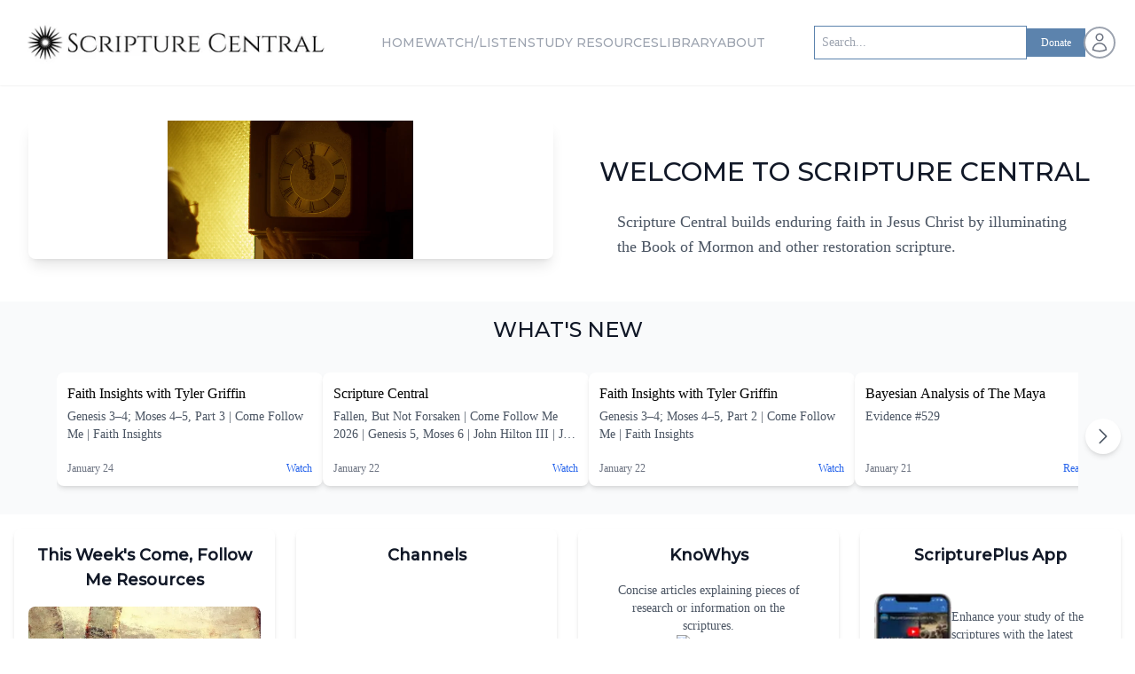

--- FILE ---
content_type: text/html; charset=utf-8
request_url: https://scripturecentral.org/
body_size: 24414
content:
<!DOCTYPE html><html lang="en" class="font-sans"><head><meta charSet="utf-8" data-next-head=""/><meta name="viewport" content="width=device-width" data-next-head=""/><title data-next-head="">Scripture Central</title><meta name="description" content="Scripture Central builds enduring faith in Jesus Christ by illuminating the Book of Mormon and other restoration scripture." data-next-head=""/><meta property="og:title" content="Scripture Central"/><meta property="og:description" content="Scripture Central builds enduring faith in Jesus Christ by illuminating the Book of Mormon and other restoration scripture."/><meta property="og:image" content="/assets/sc-logo-black-square.png"/><meta property="og:type" content="website"/><meta name="twitter:title" content="Scripture Central"/><meta name="twitter:description" content="Scripture Central builds enduring faith in Jesus Christ by illuminating the Book of Mormon and other restoration scripture."/><meta name="twitter:site" content="@ScriptureCentral"/><meta name="twitter:card" content="@ScriptureCentral"/><link rel="icon" type="image/png" sizes="16x16" href="/favicon.svg" data-next-head=""/><link rel="preload" as="image" imageSrcSet="https://scripturecentral.org/_next/image?url=%2Fassets%2Fscripture-central-logo-black.png&amp;w=256&amp;q=75 1x, https://scripturecentral.org/_next/image?url=%2Fassets%2Fscripture-central-logo-black.png&amp;w=640&amp;q=75 2x" data-next-head=""/><link rel="preload" as="image" imageSrcSet="https://scripturecentral.org/_next/image?url=%2Fassets%2Fscripture-central-logo-black.png&amp;w=384&amp;q=75 1x, https://scripturecentral.org/_next/image?url=%2Fassets%2Fscripture-central-logo-black.png&amp;w=750&amp;q=75 2x" data-next-head=""/><link href="https://fonts.googleapis.com/css2?family=Cinzel:wght@400;500;600;700&amp;family=Montserrat:wght@500&amp;display=swap" rel="stylesheet"/><script async="" src="https://www.googletagmanager.com/gtag/js?id=G-KYHLV34D0M"></script><script> window.dataLayer = window.dataLayer || [];
    function gtag(){dataLayer.push(arguments);}
    gtag('js', new Date());
    gtag('config', 'G-KYHLV34D0M');</script><script async="" src="https://www.googletagmanager.com/gtag/js?id=GTM-WP2QWJK"></script><script> window.dataLayer = window.dataLayer || [];
    function gtag(){dataLayer.push(arguments);}
    gtag('js', new Date());
    gtag('config', 'GTM-WP2QWJK');</script><script async="" src="https://www.googletagmanager.com/gtag/js?id=G-JJXXEH7DT5"></script><script> window.dataLayer = window.dataLayer || [];
    function gtag(){dataLayer.push(arguments);}
    gtag('js', new Date());
    gtag('config', 'G-JJXXEH7DT5');</script><script async="" src="https://www.googletagmanager.com/gtag/js?id=GTM-WRJQ348P"></script><script> window.dataLayer = window.dataLayer || [];
    function gtag(){dataLayer.push(arguments);}
    gtag('js', new Date());
    gtag('config', 'GTM-WRJQ348P');</script><link data-next-font="" rel="preconnect" href="/" crossorigin="anonymous"/><link rel="preload" href="https://scripturecentral.org/_next/static/css/85ef26be5e1544ba.css" as="style"/><link rel="stylesheet" href="https://scripturecentral.org/_next/static/css/85ef26be5e1544ba.css" data-n-g=""/><noscript data-n-css=""></noscript><script defer="" nomodule="" src="https://scripturecentral.org/_next/static/chunks/polyfills-42372ed130431b0a.js"></script><script src="https://scripturecentral.org/_next/static/chunks/webpack-c887a1a6a51b92f4.js" defer=""></script><script src="https://scripturecentral.org/_next/static/chunks/framework-8109cbc470bf0de9.js" defer=""></script><script src="https://scripturecentral.org/_next/static/chunks/main-62aeb300b3c0f39e.js" defer=""></script><script src="https://scripturecentral.org/_next/static/chunks/pages/_app-9f637e43aaedef41.js" defer=""></script><script src="https://scripturecentral.org/_next/static/chunks/cd97a040-5149da82eb635c32.js" defer=""></script><script src="https://scripturecentral.org/_next/static/chunks/692-797fcde85b575fa9.js" defer=""></script><script src="https://scripturecentral.org/_next/static/chunks/9018-6d325eaab8d5688a.js" defer=""></script><script src="https://scripturecentral.org/_next/static/chunks/8507-abe66f6c827f7a33.js" defer=""></script><script src="https://scripturecentral.org/_next/static/chunks/5151-e2c52f7c19df9263.js" defer=""></script><script src="https://scripturecentral.org/_next/static/chunks/pages/index-2afe3a25abb79146.js" defer=""></script><script src="https://scripturecentral.org/_next/static/9RMJE9HUgI-Yalrifp-sq/_buildManifest.js" defer=""></script><script src="https://scripturecentral.org/_next/static/9RMJE9HUgI-Yalrifp-sq/_ssgManifest.js" defer=""></script></head><script type="text/javascript"><!-- NREUM: (1) --></script><body><div id="__next"><main class="overflow-x-hidden page-container"><div class="fixed top-0 left-0 right-0 z-[100]"><div class="flex w-full h-4"></div></div><div class="h-18 sticky top-0 z-[100] bg-white"><nav class="fixed top-0 left-0 right-0 z-101 bg-white shadow-sm"><div class="w-screen"><div class="md:hidden"><div class="w-full flex flex-col"><div class="w-full flex items-center justify-between px-10"><div class="w-fit"><a draggable="false" href="/"><img alt="Scripture Central" width="200" height="56" decoding="async" data-nimg="1" class="h-12 w-auto object-contain" style="color:transparent" srcSet="https://scripturecentral.org/_next/image?url=%2Fassets%2Fscripture-central-logo-black.png&amp;w=256&amp;q=75 1x, https://scripturecentral.org/_next/image?url=%2Fassets%2Fscripture-central-logo-black.png&amp;w=640&amp;q=75 2x" src="https://scripturecentral.org/_next/image?url=%2Fassets%2Fscripture-central-logo-black.png&amp;w=640&amp;q=75"/></a></div><div class="flex items-center justify-end w-fit space-x-4"><button class="p-1 rounded-sm"><svg xmlns="http://www.w3.org/2000/svg" fill="none" viewBox="0 0 24 24" stroke-width="1.5" stroke="currentColor" aria-hidden="true" data-slot="icon" class="h-7 w-7 text-black hover:text-primaryPowderBlue"><path stroke-linecap="round" stroke-linejoin="round" d="m21 21-5.197-5.197m0 0A7.5 7.5 0 1 0 5.196 5.196a7.5 7.5 0 0 0 10.607 10.607Z"></path></svg></button><div class="relative z-50 undefined" data-headlessui-state=""><div><button class="relative flex rounded-full bg-white outline-none text-gray-500 ring-2 ring-gray-400 hover:ring-gray-600" id="headlessui-menu-button-:R6il6:" type="button" aria-haspopup="menu" aria-expanded="false" data-headlessui-state=""><span class="sr-only">Open user menu</span><div class="flex-shrink-0 h-8 w-8"><svg xmlns="http://www.w3.org/2000/svg" fill="none" viewBox="0 0 24 24" stroke-width="1.5" stroke="currentColor" aria-hidden="true" data-slot="icon" class="p-1 h-8 w-8"><path stroke-linecap="round" stroke-linejoin="round" d="M15.75 6a3.75 3.75 0 1 1-7.5 0 3.75 3.75 0 0 1 7.5 0ZM4.501 20.118a7.5 7.5 0 0 1 14.998 0A17.933 17.933 0 0 1 12 21.75c-2.676 0-5.216-.584-7.499-1.632Z"></path></svg></div></button></div></div><div class="align-middle h-18 flex items-center justify-center flex-shrink-0" data-headlessui-state=""><button id="headlessui-menu-button-:R7il6:" type="button" aria-haspopup="menu" aria-expanded="false" data-headlessui-state=""><a class="text-6xl text-black rounded-full flex items-center justify-center"><svg xmlns="http://www.w3.org/2000/svg" fill="none" stroke="currentColor" class="w-11 h-11" viewBox="0 0 24 24"><path stroke-linecap="round" stroke-linejoin="round" d="M3.75 6.75h16.5M3.75 12h16.5m-16.5 5.25h16.5"></path></svg></a></button></div></div></div></div></div><div class="hidden md:flex flex-col w-full items-center"><div class="flex flex-row items-center justify-between w-full px-6 py-2"><div class="flex items-center"><a draggable="false" href="/"><img alt="Scripture Central" width="350" height="98" decoding="async" data-nimg="1" class="h-16 xl:h-20 object-contain" style="color:transparent" srcSet="https://scripturecentral.org/_next/image?url=%2Fassets%2Fscripture-central-logo-black.png&amp;w=384&amp;q=75 1x, https://scripturecentral.org/_next/image?url=%2Fassets%2Fscripture-central-logo-black.png&amp;w=750&amp;q=75 2x" src="https://scripturecentral.org/_next/image?url=%2Fassets%2Fscripture-central-logo-black.png&amp;w=750&amp;q=75"/></a></div><div class="md:flex md:flex-row justify-center hidden text-center align-middle gap-x-4 xl:gap-x-6"><a class="text-gray-400 font-medium hover:text-gray-900 cursor-pointer text-xs xl:text-sm font-header uppercase" href="/">Home</a><a class="text-gray-400 font-medium hover:text-gray-900 cursor-pointer text-xs xl:text-sm font-header uppercase" href="/channels">Watch/Listen</a><a class="text-gray-400 font-medium hover:text-gray-900 cursor-pointer text-xs xl:text-sm font-header uppercase" href="/study-resources">Study Resources</a><a class="text-gray-400 font-medium hover:text-gray-900 cursor-pointer text-xs xl:text-sm font-header uppercase" href="/archive/all">Library</a><a class="text-gray-400 font-medium hover:text-gray-900 cursor-pointer text-xs xl:text-sm font-header uppercase" href="/about">About</a></div><div class="hidden md:flex items-center gap-4"><div class="flex items-center relative min-w-9"><input type="text" placeholder="Search..." class="w-32 lg:w-60 px-2 py-2 text-sm font-medium border border-primaryBlue" value=""/></div><div class="flex items-center"><div class="relative z-50 undefined" data-headlessui-state=""><div><button class="relative flex rounded-full bg-white outline-none text-gray-500 ring-2 ring-gray-400 hover:ring-gray-600" id="headlessui-menu-button-:R1v56:" type="button" aria-haspopup="menu" aria-expanded="false" data-headlessui-state=""><span class="sr-only">Open user menu</span><div class="flex-shrink-0 h-8 w-8"><svg xmlns="http://www.w3.org/2000/svg" fill="none" viewBox="0 0 24 24" stroke-width="1.5" stroke="currentColor" aria-hidden="true" data-slot="icon" class="p-1 h-8 w-8"><path stroke-linecap="round" stroke-linejoin="round" d="M15.75 6a3.75 3.75 0 1 1-7.5 0 3.75 3.75 0 0 1 7.5 0ZM4.501 20.118a7.5 7.5 0 0 1 14.998 0A17.933 17.933 0 0 1 12 21.75c-2.676 0-5.216-.584-7.499-1.632Z"></path></svg></div></button></div></div></div></div></div></div></div></nav></div><div class="mx-auto pt-4"><div class="w-full bg-white"><div class="max-w-7xl mx-auto px-4 sm:px-6 lg:px-8 py-12"><div class="grid grid-cols-1 md:grid-cols-2 gap-8"><div class="relative aspect-video w-full"><video class="absolute inset-0 w-full h-full rounded-lg shadow-lg" src="https://storage.googleapis.com/scripturecentral-prod-strapi-uploads/Scripture_Central_in_2026_bf2906f470/Scripture_Central_in_2026_bf2906f470.mp4" title="A Special Request from Our CEO, Dow Wilson" autoplay="" muted="" playsinline="" controls=""></video></div><div class="flex flex-col space-y-6"><h1 class="text-3xl text-center font-medium text-gray-900 font-header uppercase mt-10">Welcome to Scripture Central</h1><p class="text-lg text-gray-600 m-10">Scripture Central builds enduring faith in Jesus Christ by illuminating the Book of Mormon and other restoration scripture.</p></div></div></div></div><div class="w-full bg-gray-50 py-4"><div class="max-w-[1400px] mx-auto px-4 sm:px-6 lg:px-8"><div class="text-center mb-8"><h2 class="text-2xl font-medium text-gray-900 mb-3 font-header uppercase">What&#x27;s New</h2></div><div class="relative flex items-center"><div class="flex overflow-x-auto gap-4 pb-4 scrollbar-hide mx-8" style="scrollbar-width:none;-ms-overflow-style:none;width:calc(300px * 4 + 12px * 3 + 16px)"><a class="block bg-white rounded-lg shadow-md overflow-hidden hover:shadow-lg transition-shadow flex flex-col min-w-[300px]" href="https://youtube.com/watch?v=E0IStDfQe5A"><div class="relative aspect-video"><img alt="Genesis 3–4; Moses 4–5, Part 3 | Come Follow Me | Faith Insights" loading="lazy" decoding="async" data-nimg="fill" class="object-cover" style="position:absolute;height:100%;width:100%;left:0;top:0;right:0;bottom:0;color:transparent" sizes="(max-width: 768px) 300px, (max-width: 1200px) 280px, 280px" srcSet="https://scripturecentral.org/_next/image?url=https%3A%2F%2Fstorage.googleapis.com%2Fscripturecentral-prod-strapi-uploads%2FAPI%20Uploads%2FE0_I_St_Df_Qe5_A_367d388391.jpg&amp;w=16&amp;q=75 16w, https://scripturecentral.org/_next/image?url=https%3A%2F%2Fstorage.googleapis.com%2Fscripturecentral-prod-strapi-uploads%2FAPI%20Uploads%2FE0_I_St_Df_Qe5_A_367d388391.jpg&amp;w=32&amp;q=75 32w, https://scripturecentral.org/_next/image?url=https%3A%2F%2Fstorage.googleapis.com%2Fscripturecentral-prod-strapi-uploads%2FAPI%20Uploads%2FE0_I_St_Df_Qe5_A_367d388391.jpg&amp;w=48&amp;q=75 48w, https://scripturecentral.org/_next/image?url=https%3A%2F%2Fstorage.googleapis.com%2Fscripturecentral-prod-strapi-uploads%2FAPI%20Uploads%2FE0_I_St_Df_Qe5_A_367d388391.jpg&amp;w=64&amp;q=75 64w, https://scripturecentral.org/_next/image?url=https%3A%2F%2Fstorage.googleapis.com%2Fscripturecentral-prod-strapi-uploads%2FAPI%20Uploads%2FE0_I_St_Df_Qe5_A_367d388391.jpg&amp;w=96&amp;q=75 96w, https://scripturecentral.org/_next/image?url=https%3A%2F%2Fstorage.googleapis.com%2Fscripturecentral-prod-strapi-uploads%2FAPI%20Uploads%2FE0_I_St_Df_Qe5_A_367d388391.jpg&amp;w=128&amp;q=75 128w, https://scripturecentral.org/_next/image?url=https%3A%2F%2Fstorage.googleapis.com%2Fscripturecentral-prod-strapi-uploads%2FAPI%20Uploads%2FE0_I_St_Df_Qe5_A_367d388391.jpg&amp;w=256&amp;q=75 256w, https://scripturecentral.org/_next/image?url=https%3A%2F%2Fstorage.googleapis.com%2Fscripturecentral-prod-strapi-uploads%2FAPI%20Uploads%2FE0_I_St_Df_Qe5_A_367d388391.jpg&amp;w=384&amp;q=75 384w, https://scripturecentral.org/_next/image?url=https%3A%2F%2Fstorage.googleapis.com%2Fscripturecentral-prod-strapi-uploads%2FAPI%20Uploads%2FE0_I_St_Df_Qe5_A_367d388391.jpg&amp;w=640&amp;q=75 640w, https://scripturecentral.org/_next/image?url=https%3A%2F%2Fstorage.googleapis.com%2Fscripturecentral-prod-strapi-uploads%2FAPI%20Uploads%2FE0_I_St_Df_Qe5_A_367d388391.jpg&amp;w=750&amp;q=75 750w, https://scripturecentral.org/_next/image?url=https%3A%2F%2Fstorage.googleapis.com%2Fscripturecentral-prod-strapi-uploads%2FAPI%20Uploads%2FE0_I_St_Df_Qe5_A_367d388391.jpg&amp;w=828&amp;q=75 828w, https://scripturecentral.org/_next/image?url=https%3A%2F%2Fstorage.googleapis.com%2Fscripturecentral-prod-strapi-uploads%2FAPI%20Uploads%2FE0_I_St_Df_Qe5_A_367d388391.jpg&amp;w=1080&amp;q=75 1080w, https://scripturecentral.org/_next/image?url=https%3A%2F%2Fstorage.googleapis.com%2Fscripturecentral-prod-strapi-uploads%2FAPI%20Uploads%2FE0_I_St_Df_Qe5_A_367d388391.jpg&amp;w=1200&amp;q=75 1200w, https://scripturecentral.org/_next/image?url=https%3A%2F%2Fstorage.googleapis.com%2Fscripturecentral-prod-strapi-uploads%2FAPI%20Uploads%2FE0_I_St_Df_Qe5_A_367d388391.jpg&amp;w=1920&amp;q=75 1920w, https://scripturecentral.org/_next/image?url=https%3A%2F%2Fstorage.googleapis.com%2Fscripturecentral-prod-strapi-uploads%2FAPI%20Uploads%2FE0_I_St_Df_Qe5_A_367d388391.jpg&amp;w=2048&amp;q=75 2048w, https://scripturecentral.org/_next/image?url=https%3A%2F%2Fstorage.googleapis.com%2Fscripturecentral-prod-strapi-uploads%2FAPI%20Uploads%2FE0_I_St_Df_Qe5_A_367d388391.jpg&amp;w=3840&amp;q=75 3840w" src="https://scripturecentral.org/_next/image?url=https%3A%2F%2Fstorage.googleapis.com%2Fscripturecentral-prod-strapi-uploads%2FAPI%20Uploads%2FE0_I_St_Df_Qe5_A_367d388391.jpg&amp;w=3840&amp;q=75"/></div><div class="p-3 flex flex-col flex-grow"><h3 class="font-medium text-base mb-1 line-clamp-2">Faith Insights with Tyler Griffin</h3><p class="text-gray-600 text-sm mb-2 line-clamp-2">Genesis 3–4; Moses 4–5, Part 3 | Come Follow Me | Faith Insights</p><div class="flex justify-between items-center mt-auto"><span class="text-xs text-gray-500">January 24</span><span class="text-blue-600 text-xs font-medium">Watch</span></div></div></a><a class="block bg-white rounded-lg shadow-md overflow-hidden hover:shadow-lg transition-shadow flex flex-col min-w-[300px]" href="https://youtube.com/watch?v=_GbFPifnawQ"><div class="relative aspect-video"><img alt="Fallen, But Not Forsaken | Come Follow Me 2026 | Genesis 5, Moses 6 | John Hilton III | Jan 26-Feb 1" loading="lazy" decoding="async" data-nimg="fill" class="object-cover" style="position:absolute;height:100%;width:100%;left:0;top:0;right:0;bottom:0;color:transparent" sizes="(max-width: 768px) 300px, (max-width: 1200px) 280px, 280px" srcSet="https://scripturecentral.org/_next/image?url=https%3A%2F%2Fstorage.googleapis.com%2Fscripturecentral-prod-strapi-uploads%2FAPI%20Uploads%2FGb_F_Pifnaw_Q_3229e39540.jpg&amp;w=16&amp;q=75 16w, https://scripturecentral.org/_next/image?url=https%3A%2F%2Fstorage.googleapis.com%2Fscripturecentral-prod-strapi-uploads%2FAPI%20Uploads%2FGb_F_Pifnaw_Q_3229e39540.jpg&amp;w=32&amp;q=75 32w, https://scripturecentral.org/_next/image?url=https%3A%2F%2Fstorage.googleapis.com%2Fscripturecentral-prod-strapi-uploads%2FAPI%20Uploads%2FGb_F_Pifnaw_Q_3229e39540.jpg&amp;w=48&amp;q=75 48w, https://scripturecentral.org/_next/image?url=https%3A%2F%2Fstorage.googleapis.com%2Fscripturecentral-prod-strapi-uploads%2FAPI%20Uploads%2FGb_F_Pifnaw_Q_3229e39540.jpg&amp;w=64&amp;q=75 64w, https://scripturecentral.org/_next/image?url=https%3A%2F%2Fstorage.googleapis.com%2Fscripturecentral-prod-strapi-uploads%2FAPI%20Uploads%2FGb_F_Pifnaw_Q_3229e39540.jpg&amp;w=96&amp;q=75 96w, https://scripturecentral.org/_next/image?url=https%3A%2F%2Fstorage.googleapis.com%2Fscripturecentral-prod-strapi-uploads%2FAPI%20Uploads%2FGb_F_Pifnaw_Q_3229e39540.jpg&amp;w=128&amp;q=75 128w, https://scripturecentral.org/_next/image?url=https%3A%2F%2Fstorage.googleapis.com%2Fscripturecentral-prod-strapi-uploads%2FAPI%20Uploads%2FGb_F_Pifnaw_Q_3229e39540.jpg&amp;w=256&amp;q=75 256w, https://scripturecentral.org/_next/image?url=https%3A%2F%2Fstorage.googleapis.com%2Fscripturecentral-prod-strapi-uploads%2FAPI%20Uploads%2FGb_F_Pifnaw_Q_3229e39540.jpg&amp;w=384&amp;q=75 384w, https://scripturecentral.org/_next/image?url=https%3A%2F%2Fstorage.googleapis.com%2Fscripturecentral-prod-strapi-uploads%2FAPI%20Uploads%2FGb_F_Pifnaw_Q_3229e39540.jpg&amp;w=640&amp;q=75 640w, https://scripturecentral.org/_next/image?url=https%3A%2F%2Fstorage.googleapis.com%2Fscripturecentral-prod-strapi-uploads%2FAPI%20Uploads%2FGb_F_Pifnaw_Q_3229e39540.jpg&amp;w=750&amp;q=75 750w, https://scripturecentral.org/_next/image?url=https%3A%2F%2Fstorage.googleapis.com%2Fscripturecentral-prod-strapi-uploads%2FAPI%20Uploads%2FGb_F_Pifnaw_Q_3229e39540.jpg&amp;w=828&amp;q=75 828w, https://scripturecentral.org/_next/image?url=https%3A%2F%2Fstorage.googleapis.com%2Fscripturecentral-prod-strapi-uploads%2FAPI%20Uploads%2FGb_F_Pifnaw_Q_3229e39540.jpg&amp;w=1080&amp;q=75 1080w, https://scripturecentral.org/_next/image?url=https%3A%2F%2Fstorage.googleapis.com%2Fscripturecentral-prod-strapi-uploads%2FAPI%20Uploads%2FGb_F_Pifnaw_Q_3229e39540.jpg&amp;w=1200&amp;q=75 1200w, https://scripturecentral.org/_next/image?url=https%3A%2F%2Fstorage.googleapis.com%2Fscripturecentral-prod-strapi-uploads%2FAPI%20Uploads%2FGb_F_Pifnaw_Q_3229e39540.jpg&amp;w=1920&amp;q=75 1920w, https://scripturecentral.org/_next/image?url=https%3A%2F%2Fstorage.googleapis.com%2Fscripturecentral-prod-strapi-uploads%2FAPI%20Uploads%2FGb_F_Pifnaw_Q_3229e39540.jpg&amp;w=2048&amp;q=75 2048w, https://scripturecentral.org/_next/image?url=https%3A%2F%2Fstorage.googleapis.com%2Fscripturecentral-prod-strapi-uploads%2FAPI%20Uploads%2FGb_F_Pifnaw_Q_3229e39540.jpg&amp;w=3840&amp;q=75 3840w" src="https://scripturecentral.org/_next/image?url=https%3A%2F%2Fstorage.googleapis.com%2Fscripturecentral-prod-strapi-uploads%2FAPI%20Uploads%2FGb_F_Pifnaw_Q_3229e39540.jpg&amp;w=3840&amp;q=75"/></div><div class="p-3 flex flex-col flex-grow"><h3 class="font-medium text-base mb-1 line-clamp-2">Scripture Central</h3><p class="text-gray-600 text-sm mb-2 line-clamp-2">Fallen, But Not Forsaken | Come Follow Me 2026 | Genesis 5, Moses 6 | John Hilton III | Jan 26-Feb 1</p><div class="flex justify-between items-center mt-auto"><span class="text-xs text-gray-500">January 22</span><span class="text-blue-600 text-xs font-medium">Watch</span></div></div></a><a class="block bg-white rounded-lg shadow-md overflow-hidden hover:shadow-lg transition-shadow flex flex-col min-w-[300px]" href="https://youtube.com/watch?v=v7pY0sM6wUA"><div class="relative aspect-video"><img alt="Genesis 3–4; Moses 4–5, Part 2 | Come Follow Me | Faith Insights" loading="lazy" decoding="async" data-nimg="fill" class="object-cover" style="position:absolute;height:100%;width:100%;left:0;top:0;right:0;bottom:0;color:transparent" sizes="(max-width: 768px) 300px, (max-width: 1200px) 280px, 280px" srcSet="https://scripturecentral.org/_next/image?url=https%3A%2F%2Fstorage.googleapis.com%2Fscripturecentral-prod-strapi-uploads%2FAPI%20Uploads%2Fv7p_Y0s_M6w_UA_eb00e8f46d.jpg&amp;w=16&amp;q=75 16w, https://scripturecentral.org/_next/image?url=https%3A%2F%2Fstorage.googleapis.com%2Fscripturecentral-prod-strapi-uploads%2FAPI%20Uploads%2Fv7p_Y0s_M6w_UA_eb00e8f46d.jpg&amp;w=32&amp;q=75 32w, https://scripturecentral.org/_next/image?url=https%3A%2F%2Fstorage.googleapis.com%2Fscripturecentral-prod-strapi-uploads%2FAPI%20Uploads%2Fv7p_Y0s_M6w_UA_eb00e8f46d.jpg&amp;w=48&amp;q=75 48w, https://scripturecentral.org/_next/image?url=https%3A%2F%2Fstorage.googleapis.com%2Fscripturecentral-prod-strapi-uploads%2FAPI%20Uploads%2Fv7p_Y0s_M6w_UA_eb00e8f46d.jpg&amp;w=64&amp;q=75 64w, https://scripturecentral.org/_next/image?url=https%3A%2F%2Fstorage.googleapis.com%2Fscripturecentral-prod-strapi-uploads%2FAPI%20Uploads%2Fv7p_Y0s_M6w_UA_eb00e8f46d.jpg&amp;w=96&amp;q=75 96w, https://scripturecentral.org/_next/image?url=https%3A%2F%2Fstorage.googleapis.com%2Fscripturecentral-prod-strapi-uploads%2FAPI%20Uploads%2Fv7p_Y0s_M6w_UA_eb00e8f46d.jpg&amp;w=128&amp;q=75 128w, https://scripturecentral.org/_next/image?url=https%3A%2F%2Fstorage.googleapis.com%2Fscripturecentral-prod-strapi-uploads%2FAPI%20Uploads%2Fv7p_Y0s_M6w_UA_eb00e8f46d.jpg&amp;w=256&amp;q=75 256w, https://scripturecentral.org/_next/image?url=https%3A%2F%2Fstorage.googleapis.com%2Fscripturecentral-prod-strapi-uploads%2FAPI%20Uploads%2Fv7p_Y0s_M6w_UA_eb00e8f46d.jpg&amp;w=384&amp;q=75 384w, https://scripturecentral.org/_next/image?url=https%3A%2F%2Fstorage.googleapis.com%2Fscripturecentral-prod-strapi-uploads%2FAPI%20Uploads%2Fv7p_Y0s_M6w_UA_eb00e8f46d.jpg&amp;w=640&amp;q=75 640w, https://scripturecentral.org/_next/image?url=https%3A%2F%2Fstorage.googleapis.com%2Fscripturecentral-prod-strapi-uploads%2FAPI%20Uploads%2Fv7p_Y0s_M6w_UA_eb00e8f46d.jpg&amp;w=750&amp;q=75 750w, https://scripturecentral.org/_next/image?url=https%3A%2F%2Fstorage.googleapis.com%2Fscripturecentral-prod-strapi-uploads%2FAPI%20Uploads%2Fv7p_Y0s_M6w_UA_eb00e8f46d.jpg&amp;w=828&amp;q=75 828w, https://scripturecentral.org/_next/image?url=https%3A%2F%2Fstorage.googleapis.com%2Fscripturecentral-prod-strapi-uploads%2FAPI%20Uploads%2Fv7p_Y0s_M6w_UA_eb00e8f46d.jpg&amp;w=1080&amp;q=75 1080w, https://scripturecentral.org/_next/image?url=https%3A%2F%2Fstorage.googleapis.com%2Fscripturecentral-prod-strapi-uploads%2FAPI%20Uploads%2Fv7p_Y0s_M6w_UA_eb00e8f46d.jpg&amp;w=1200&amp;q=75 1200w, https://scripturecentral.org/_next/image?url=https%3A%2F%2Fstorage.googleapis.com%2Fscripturecentral-prod-strapi-uploads%2FAPI%20Uploads%2Fv7p_Y0s_M6w_UA_eb00e8f46d.jpg&amp;w=1920&amp;q=75 1920w, https://scripturecentral.org/_next/image?url=https%3A%2F%2Fstorage.googleapis.com%2Fscripturecentral-prod-strapi-uploads%2FAPI%20Uploads%2Fv7p_Y0s_M6w_UA_eb00e8f46d.jpg&amp;w=2048&amp;q=75 2048w, https://scripturecentral.org/_next/image?url=https%3A%2F%2Fstorage.googleapis.com%2Fscripturecentral-prod-strapi-uploads%2FAPI%20Uploads%2Fv7p_Y0s_M6w_UA_eb00e8f46d.jpg&amp;w=3840&amp;q=75 3840w" src="https://scripturecentral.org/_next/image?url=https%3A%2F%2Fstorage.googleapis.com%2Fscripturecentral-prod-strapi-uploads%2FAPI%20Uploads%2Fv7p_Y0s_M6w_UA_eb00e8f46d.jpg&amp;w=3840&amp;q=75"/></div><div class="p-3 flex flex-col flex-grow"><h3 class="font-medium text-base mb-1 line-clamp-2">Faith Insights with Tyler Griffin</h3><p class="text-gray-600 text-sm mb-2 line-clamp-2">Genesis 3–4; Moses 4–5, Part 2 | Come Follow Me | Faith Insights</p><div class="flex justify-between items-center mt-auto"><span class="text-xs text-gray-500">January 22</span><span class="text-blue-600 text-xs font-medium">Watch</span></div></div></a><a class="block bg-white rounded-lg shadow-md overflow-hidden hover:shadow-lg transition-shadow flex flex-col min-w-[300px]" href="/evidence/bayesian-analysis-of-the-maya"><div class="relative aspect-video"><img alt="Bayesian Analysis of The Maya" loading="lazy" decoding="async" data-nimg="fill" class="object-cover" style="position:absolute;height:100%;width:100%;left:0;top:0;right:0;bottom:0;color:transparent" sizes="(max-width: 768px) 300px, (max-width: 1200px) 280px, 280px" srcSet="https://scripturecentral.org/_next/image?url=https%3A%2F%2Fstorage.googleapis.com%2Fscripturecentral-prod-strapi-uploads%2FBayesian_Analysis_of_The_Maya_6884e5062d%2FBayesian_Analysis_of_The_Maya_6884e5062d.jpg&amp;w=16&amp;q=75 16w, https://scripturecentral.org/_next/image?url=https%3A%2F%2Fstorage.googleapis.com%2Fscripturecentral-prod-strapi-uploads%2FBayesian_Analysis_of_The_Maya_6884e5062d%2FBayesian_Analysis_of_The_Maya_6884e5062d.jpg&amp;w=32&amp;q=75 32w, https://scripturecentral.org/_next/image?url=https%3A%2F%2Fstorage.googleapis.com%2Fscripturecentral-prod-strapi-uploads%2FBayesian_Analysis_of_The_Maya_6884e5062d%2FBayesian_Analysis_of_The_Maya_6884e5062d.jpg&amp;w=48&amp;q=75 48w, https://scripturecentral.org/_next/image?url=https%3A%2F%2Fstorage.googleapis.com%2Fscripturecentral-prod-strapi-uploads%2FBayesian_Analysis_of_The_Maya_6884e5062d%2FBayesian_Analysis_of_The_Maya_6884e5062d.jpg&amp;w=64&amp;q=75 64w, https://scripturecentral.org/_next/image?url=https%3A%2F%2Fstorage.googleapis.com%2Fscripturecentral-prod-strapi-uploads%2FBayesian_Analysis_of_The_Maya_6884e5062d%2FBayesian_Analysis_of_The_Maya_6884e5062d.jpg&amp;w=96&amp;q=75 96w, https://scripturecentral.org/_next/image?url=https%3A%2F%2Fstorage.googleapis.com%2Fscripturecentral-prod-strapi-uploads%2FBayesian_Analysis_of_The_Maya_6884e5062d%2FBayesian_Analysis_of_The_Maya_6884e5062d.jpg&amp;w=128&amp;q=75 128w, https://scripturecentral.org/_next/image?url=https%3A%2F%2Fstorage.googleapis.com%2Fscripturecentral-prod-strapi-uploads%2FBayesian_Analysis_of_The_Maya_6884e5062d%2FBayesian_Analysis_of_The_Maya_6884e5062d.jpg&amp;w=256&amp;q=75 256w, https://scripturecentral.org/_next/image?url=https%3A%2F%2Fstorage.googleapis.com%2Fscripturecentral-prod-strapi-uploads%2FBayesian_Analysis_of_The_Maya_6884e5062d%2FBayesian_Analysis_of_The_Maya_6884e5062d.jpg&amp;w=384&amp;q=75 384w, https://scripturecentral.org/_next/image?url=https%3A%2F%2Fstorage.googleapis.com%2Fscripturecentral-prod-strapi-uploads%2FBayesian_Analysis_of_The_Maya_6884e5062d%2FBayesian_Analysis_of_The_Maya_6884e5062d.jpg&amp;w=640&amp;q=75 640w, https://scripturecentral.org/_next/image?url=https%3A%2F%2Fstorage.googleapis.com%2Fscripturecentral-prod-strapi-uploads%2FBayesian_Analysis_of_The_Maya_6884e5062d%2FBayesian_Analysis_of_The_Maya_6884e5062d.jpg&amp;w=750&amp;q=75 750w, https://scripturecentral.org/_next/image?url=https%3A%2F%2Fstorage.googleapis.com%2Fscripturecentral-prod-strapi-uploads%2FBayesian_Analysis_of_The_Maya_6884e5062d%2FBayesian_Analysis_of_The_Maya_6884e5062d.jpg&amp;w=828&amp;q=75 828w, https://scripturecentral.org/_next/image?url=https%3A%2F%2Fstorage.googleapis.com%2Fscripturecentral-prod-strapi-uploads%2FBayesian_Analysis_of_The_Maya_6884e5062d%2FBayesian_Analysis_of_The_Maya_6884e5062d.jpg&amp;w=1080&amp;q=75 1080w, https://scripturecentral.org/_next/image?url=https%3A%2F%2Fstorage.googleapis.com%2Fscripturecentral-prod-strapi-uploads%2FBayesian_Analysis_of_The_Maya_6884e5062d%2FBayesian_Analysis_of_The_Maya_6884e5062d.jpg&amp;w=1200&amp;q=75 1200w, https://scripturecentral.org/_next/image?url=https%3A%2F%2Fstorage.googleapis.com%2Fscripturecentral-prod-strapi-uploads%2FBayesian_Analysis_of_The_Maya_6884e5062d%2FBayesian_Analysis_of_The_Maya_6884e5062d.jpg&amp;w=1920&amp;q=75 1920w, https://scripturecentral.org/_next/image?url=https%3A%2F%2Fstorage.googleapis.com%2Fscripturecentral-prod-strapi-uploads%2FBayesian_Analysis_of_The_Maya_6884e5062d%2FBayesian_Analysis_of_The_Maya_6884e5062d.jpg&amp;w=2048&amp;q=75 2048w, https://scripturecentral.org/_next/image?url=https%3A%2F%2Fstorage.googleapis.com%2Fscripturecentral-prod-strapi-uploads%2FBayesian_Analysis_of_The_Maya_6884e5062d%2FBayesian_Analysis_of_The_Maya_6884e5062d.jpg&amp;w=3840&amp;q=75 3840w" src="https://scripturecentral.org/_next/image?url=https%3A%2F%2Fstorage.googleapis.com%2Fscripturecentral-prod-strapi-uploads%2FBayesian_Analysis_of_The_Maya_6884e5062d%2FBayesian_Analysis_of_The_Maya_6884e5062d.jpg&amp;w=3840&amp;q=75"/></div><div class="p-3 flex flex-col flex-grow"><h3 class="font-medium text-base mb-1 line-clamp-2">Bayesian Analysis of The Maya</h3><p class="text-gray-600 text-sm mb-2 line-clamp-1">Evidence #529</p><p class="text-gray-600 text-sm mb-2 line-clamp-2"></p><div class="flex justify-between items-center mt-auto"><span class="text-xs text-gray-500">January 21</span><span class="text-blue-600 text-xs font-medium">Read More</span></div></div></a><a class="block bg-white rounded-lg shadow-md overflow-hidden hover:shadow-lg transition-shadow flex flex-col min-w-[300px]" href="/knowhy/why-does-genesis-say-that-enoch-walked-with-god-and-that-god-took-him"><div class="relative aspect-video"><img alt="Why Does Genesis Say That Enoch “Walked with God” and That “God Took Him”?" loading="lazy" decoding="async" data-nimg="fill" class="object-cover" style="position:absolute;height:100%;width:100%;left:0;top:0;right:0;bottom:0;color:transparent" sizes="(max-width: 768px) 300px, (max-width: 1200px) 280px, 280px" srcSet="https://scripturecentral.org/_next/image?url=https%3A%2F%2Fstorage.googleapis.com%2Fscripturecentral-prod-strapi-uploads%2Fkw_835_why_does_genesis_say_enoch_walked_with_god_del_parson_501ef2f019%2Fkw_835_why_does_genesis_say_enoch_walked_with_god_del_parson_501ef2f019.jpeg&amp;w=16&amp;q=75 16w, https://scripturecentral.org/_next/image?url=https%3A%2F%2Fstorage.googleapis.com%2Fscripturecentral-prod-strapi-uploads%2Fkw_835_why_does_genesis_say_enoch_walked_with_god_del_parson_501ef2f019%2Fkw_835_why_does_genesis_say_enoch_walked_with_god_del_parson_501ef2f019.jpeg&amp;w=32&amp;q=75 32w, https://scripturecentral.org/_next/image?url=https%3A%2F%2Fstorage.googleapis.com%2Fscripturecentral-prod-strapi-uploads%2Fkw_835_why_does_genesis_say_enoch_walked_with_god_del_parson_501ef2f019%2Fkw_835_why_does_genesis_say_enoch_walked_with_god_del_parson_501ef2f019.jpeg&amp;w=48&amp;q=75 48w, https://scripturecentral.org/_next/image?url=https%3A%2F%2Fstorage.googleapis.com%2Fscripturecentral-prod-strapi-uploads%2Fkw_835_why_does_genesis_say_enoch_walked_with_god_del_parson_501ef2f019%2Fkw_835_why_does_genesis_say_enoch_walked_with_god_del_parson_501ef2f019.jpeg&amp;w=64&amp;q=75 64w, https://scripturecentral.org/_next/image?url=https%3A%2F%2Fstorage.googleapis.com%2Fscripturecentral-prod-strapi-uploads%2Fkw_835_why_does_genesis_say_enoch_walked_with_god_del_parson_501ef2f019%2Fkw_835_why_does_genesis_say_enoch_walked_with_god_del_parson_501ef2f019.jpeg&amp;w=96&amp;q=75 96w, https://scripturecentral.org/_next/image?url=https%3A%2F%2Fstorage.googleapis.com%2Fscripturecentral-prod-strapi-uploads%2Fkw_835_why_does_genesis_say_enoch_walked_with_god_del_parson_501ef2f019%2Fkw_835_why_does_genesis_say_enoch_walked_with_god_del_parson_501ef2f019.jpeg&amp;w=128&amp;q=75 128w, https://scripturecentral.org/_next/image?url=https%3A%2F%2Fstorage.googleapis.com%2Fscripturecentral-prod-strapi-uploads%2Fkw_835_why_does_genesis_say_enoch_walked_with_god_del_parson_501ef2f019%2Fkw_835_why_does_genesis_say_enoch_walked_with_god_del_parson_501ef2f019.jpeg&amp;w=256&amp;q=75 256w, https://scripturecentral.org/_next/image?url=https%3A%2F%2Fstorage.googleapis.com%2Fscripturecentral-prod-strapi-uploads%2Fkw_835_why_does_genesis_say_enoch_walked_with_god_del_parson_501ef2f019%2Fkw_835_why_does_genesis_say_enoch_walked_with_god_del_parson_501ef2f019.jpeg&amp;w=384&amp;q=75 384w, https://scripturecentral.org/_next/image?url=https%3A%2F%2Fstorage.googleapis.com%2Fscripturecentral-prod-strapi-uploads%2Fkw_835_why_does_genesis_say_enoch_walked_with_god_del_parson_501ef2f019%2Fkw_835_why_does_genesis_say_enoch_walked_with_god_del_parson_501ef2f019.jpeg&amp;w=640&amp;q=75 640w, https://scripturecentral.org/_next/image?url=https%3A%2F%2Fstorage.googleapis.com%2Fscripturecentral-prod-strapi-uploads%2Fkw_835_why_does_genesis_say_enoch_walked_with_god_del_parson_501ef2f019%2Fkw_835_why_does_genesis_say_enoch_walked_with_god_del_parson_501ef2f019.jpeg&amp;w=750&amp;q=75 750w, https://scripturecentral.org/_next/image?url=https%3A%2F%2Fstorage.googleapis.com%2Fscripturecentral-prod-strapi-uploads%2Fkw_835_why_does_genesis_say_enoch_walked_with_god_del_parson_501ef2f019%2Fkw_835_why_does_genesis_say_enoch_walked_with_god_del_parson_501ef2f019.jpeg&amp;w=828&amp;q=75 828w, https://scripturecentral.org/_next/image?url=https%3A%2F%2Fstorage.googleapis.com%2Fscripturecentral-prod-strapi-uploads%2Fkw_835_why_does_genesis_say_enoch_walked_with_god_del_parson_501ef2f019%2Fkw_835_why_does_genesis_say_enoch_walked_with_god_del_parson_501ef2f019.jpeg&amp;w=1080&amp;q=75 1080w, https://scripturecentral.org/_next/image?url=https%3A%2F%2Fstorage.googleapis.com%2Fscripturecentral-prod-strapi-uploads%2Fkw_835_why_does_genesis_say_enoch_walked_with_god_del_parson_501ef2f019%2Fkw_835_why_does_genesis_say_enoch_walked_with_god_del_parson_501ef2f019.jpeg&amp;w=1200&amp;q=75 1200w, https://scripturecentral.org/_next/image?url=https%3A%2F%2Fstorage.googleapis.com%2Fscripturecentral-prod-strapi-uploads%2Fkw_835_why_does_genesis_say_enoch_walked_with_god_del_parson_501ef2f019%2Fkw_835_why_does_genesis_say_enoch_walked_with_god_del_parson_501ef2f019.jpeg&amp;w=1920&amp;q=75 1920w, https://scripturecentral.org/_next/image?url=https%3A%2F%2Fstorage.googleapis.com%2Fscripturecentral-prod-strapi-uploads%2Fkw_835_why_does_genesis_say_enoch_walked_with_god_del_parson_501ef2f019%2Fkw_835_why_does_genesis_say_enoch_walked_with_god_del_parson_501ef2f019.jpeg&amp;w=2048&amp;q=75 2048w, https://scripturecentral.org/_next/image?url=https%3A%2F%2Fstorage.googleapis.com%2Fscripturecentral-prod-strapi-uploads%2Fkw_835_why_does_genesis_say_enoch_walked_with_god_del_parson_501ef2f019%2Fkw_835_why_does_genesis_say_enoch_walked_with_god_del_parson_501ef2f019.jpeg&amp;w=3840&amp;q=75 3840w" src="https://scripturecentral.org/_next/image?url=https%3A%2F%2Fstorage.googleapis.com%2Fscripturecentral-prod-strapi-uploads%2Fkw_835_why_does_genesis_say_enoch_walked_with_god_del_parson_501ef2f019%2Fkw_835_why_does_genesis_say_enoch_walked_with_god_del_parson_501ef2f019.jpeg&amp;w=3840&amp;q=75"/></div><div class="p-3 flex flex-col flex-grow"><h3 class="font-medium text-base mb-1 line-clamp-2">Why Does Genesis Say That Enoch “Walked with God” and That “God Took Him”?</h3><p class="text-gray-600 text-sm mb-2 line-clamp-1">KnoWhy #835</p><p class="text-gray-600 text-sm mb-2 line-clamp-2"></p><div class="flex justify-between items-center mt-auto"><span class="text-xs text-gray-500">January 20</span><span class="text-blue-600 text-xs font-medium">Read More</span></div></div></a><a class="block bg-white rounded-lg shadow-md overflow-hidden hover:shadow-lg transition-shadow flex flex-col min-w-[300px]" href="https://youtube.com/watch?v=ptU8t-kwIfQ"><div class="relative aspect-video"><img alt="BYU Biologist Talks Faith &amp; Science | Church History Matters I Science &amp; Religion EP04" loading="lazy" decoding="async" data-nimg="fill" class="object-cover" style="position:absolute;height:100%;width:100%;left:0;top:0;right:0;bottom:0;color:transparent" sizes="(max-width: 768px) 300px, (max-width: 1200px) 280px, 280px" srcSet="https://scripturecentral.org/_next/image?url=https%3A%2F%2Fstorage.googleapis.com%2Fscripturecentral-prod-strapi-uploads%2FAPI%20Uploads%2Fpt_U8t_kw_If_Q_fcc29865b7.jpg&amp;w=16&amp;q=75 16w, https://scripturecentral.org/_next/image?url=https%3A%2F%2Fstorage.googleapis.com%2Fscripturecentral-prod-strapi-uploads%2FAPI%20Uploads%2Fpt_U8t_kw_If_Q_fcc29865b7.jpg&amp;w=32&amp;q=75 32w, https://scripturecentral.org/_next/image?url=https%3A%2F%2Fstorage.googleapis.com%2Fscripturecentral-prod-strapi-uploads%2FAPI%20Uploads%2Fpt_U8t_kw_If_Q_fcc29865b7.jpg&amp;w=48&amp;q=75 48w, https://scripturecentral.org/_next/image?url=https%3A%2F%2Fstorage.googleapis.com%2Fscripturecentral-prod-strapi-uploads%2FAPI%20Uploads%2Fpt_U8t_kw_If_Q_fcc29865b7.jpg&amp;w=64&amp;q=75 64w, https://scripturecentral.org/_next/image?url=https%3A%2F%2Fstorage.googleapis.com%2Fscripturecentral-prod-strapi-uploads%2FAPI%20Uploads%2Fpt_U8t_kw_If_Q_fcc29865b7.jpg&amp;w=96&amp;q=75 96w, https://scripturecentral.org/_next/image?url=https%3A%2F%2Fstorage.googleapis.com%2Fscripturecentral-prod-strapi-uploads%2FAPI%20Uploads%2Fpt_U8t_kw_If_Q_fcc29865b7.jpg&amp;w=128&amp;q=75 128w, https://scripturecentral.org/_next/image?url=https%3A%2F%2Fstorage.googleapis.com%2Fscripturecentral-prod-strapi-uploads%2FAPI%20Uploads%2Fpt_U8t_kw_If_Q_fcc29865b7.jpg&amp;w=256&amp;q=75 256w, https://scripturecentral.org/_next/image?url=https%3A%2F%2Fstorage.googleapis.com%2Fscripturecentral-prod-strapi-uploads%2FAPI%20Uploads%2Fpt_U8t_kw_If_Q_fcc29865b7.jpg&amp;w=384&amp;q=75 384w, https://scripturecentral.org/_next/image?url=https%3A%2F%2Fstorage.googleapis.com%2Fscripturecentral-prod-strapi-uploads%2FAPI%20Uploads%2Fpt_U8t_kw_If_Q_fcc29865b7.jpg&amp;w=640&amp;q=75 640w, https://scripturecentral.org/_next/image?url=https%3A%2F%2Fstorage.googleapis.com%2Fscripturecentral-prod-strapi-uploads%2FAPI%20Uploads%2Fpt_U8t_kw_If_Q_fcc29865b7.jpg&amp;w=750&amp;q=75 750w, https://scripturecentral.org/_next/image?url=https%3A%2F%2Fstorage.googleapis.com%2Fscripturecentral-prod-strapi-uploads%2FAPI%20Uploads%2Fpt_U8t_kw_If_Q_fcc29865b7.jpg&amp;w=828&amp;q=75 828w, https://scripturecentral.org/_next/image?url=https%3A%2F%2Fstorage.googleapis.com%2Fscripturecentral-prod-strapi-uploads%2FAPI%20Uploads%2Fpt_U8t_kw_If_Q_fcc29865b7.jpg&amp;w=1080&amp;q=75 1080w, https://scripturecentral.org/_next/image?url=https%3A%2F%2Fstorage.googleapis.com%2Fscripturecentral-prod-strapi-uploads%2FAPI%20Uploads%2Fpt_U8t_kw_If_Q_fcc29865b7.jpg&amp;w=1200&amp;q=75 1200w, https://scripturecentral.org/_next/image?url=https%3A%2F%2Fstorage.googleapis.com%2Fscripturecentral-prod-strapi-uploads%2FAPI%20Uploads%2Fpt_U8t_kw_If_Q_fcc29865b7.jpg&amp;w=1920&amp;q=75 1920w, https://scripturecentral.org/_next/image?url=https%3A%2F%2Fstorage.googleapis.com%2Fscripturecentral-prod-strapi-uploads%2FAPI%20Uploads%2Fpt_U8t_kw_If_Q_fcc29865b7.jpg&amp;w=2048&amp;q=75 2048w, https://scripturecentral.org/_next/image?url=https%3A%2F%2Fstorage.googleapis.com%2Fscripturecentral-prod-strapi-uploads%2FAPI%20Uploads%2Fpt_U8t_kw_If_Q_fcc29865b7.jpg&amp;w=3840&amp;q=75 3840w" src="https://scripturecentral.org/_next/image?url=https%3A%2F%2Fstorage.googleapis.com%2Fscripturecentral-prod-strapi-uploads%2FAPI%20Uploads%2Fpt_U8t_kw_If_Q_fcc29865b7.jpg&amp;w=3840&amp;q=75"/></div><div class="p-3 flex flex-col flex-grow"><h3 class="font-medium text-base mb-1 line-clamp-2">Church History Matters Podcast</h3><p class="text-gray-600 text-sm mb-2 line-clamp-2">BYU Biologist Talks Faith &amp; Science | Church History Matters I Science &amp; Religion EP04</p><div class="flex justify-between items-center mt-auto"><span class="text-xs text-gray-500">January 20</span><span class="text-blue-600 text-xs font-medium">Watch</span></div></div></a><a class="block bg-white rounded-lg shadow-md overflow-hidden hover:shadow-lg transition-shadow flex flex-col min-w-[300px]" href="https://youtube.com/watch?v=-BckgE5azw0"><div class="relative aspect-video"><img alt="Genesis 3–4; Moses 4–5 | Come Follow Me | Faith Insights" loading="lazy" decoding="async" data-nimg="fill" class="object-cover" style="position:absolute;height:100%;width:100%;left:0;top:0;right:0;bottom:0;color:transparent" sizes="(max-width: 768px) 300px, (max-width: 1200px) 280px, 280px" srcSet="https://scripturecentral.org/_next/image?url=https%3A%2F%2Fstorage.googleapis.com%2Fscripturecentral-prod-strapi-uploads%2FAPI%20Uploads%2FBckg_E5azw0_750b3396b5.jpg&amp;w=16&amp;q=75 16w, https://scripturecentral.org/_next/image?url=https%3A%2F%2Fstorage.googleapis.com%2Fscripturecentral-prod-strapi-uploads%2FAPI%20Uploads%2FBckg_E5azw0_750b3396b5.jpg&amp;w=32&amp;q=75 32w, https://scripturecentral.org/_next/image?url=https%3A%2F%2Fstorage.googleapis.com%2Fscripturecentral-prod-strapi-uploads%2FAPI%20Uploads%2FBckg_E5azw0_750b3396b5.jpg&amp;w=48&amp;q=75 48w, https://scripturecentral.org/_next/image?url=https%3A%2F%2Fstorage.googleapis.com%2Fscripturecentral-prod-strapi-uploads%2FAPI%20Uploads%2FBckg_E5azw0_750b3396b5.jpg&amp;w=64&amp;q=75 64w, https://scripturecentral.org/_next/image?url=https%3A%2F%2Fstorage.googleapis.com%2Fscripturecentral-prod-strapi-uploads%2FAPI%20Uploads%2FBckg_E5azw0_750b3396b5.jpg&amp;w=96&amp;q=75 96w, https://scripturecentral.org/_next/image?url=https%3A%2F%2Fstorage.googleapis.com%2Fscripturecentral-prod-strapi-uploads%2FAPI%20Uploads%2FBckg_E5azw0_750b3396b5.jpg&amp;w=128&amp;q=75 128w, https://scripturecentral.org/_next/image?url=https%3A%2F%2Fstorage.googleapis.com%2Fscripturecentral-prod-strapi-uploads%2FAPI%20Uploads%2FBckg_E5azw0_750b3396b5.jpg&amp;w=256&amp;q=75 256w, https://scripturecentral.org/_next/image?url=https%3A%2F%2Fstorage.googleapis.com%2Fscripturecentral-prod-strapi-uploads%2FAPI%20Uploads%2FBckg_E5azw0_750b3396b5.jpg&amp;w=384&amp;q=75 384w, https://scripturecentral.org/_next/image?url=https%3A%2F%2Fstorage.googleapis.com%2Fscripturecentral-prod-strapi-uploads%2FAPI%20Uploads%2FBckg_E5azw0_750b3396b5.jpg&amp;w=640&amp;q=75 640w, https://scripturecentral.org/_next/image?url=https%3A%2F%2Fstorage.googleapis.com%2Fscripturecentral-prod-strapi-uploads%2FAPI%20Uploads%2FBckg_E5azw0_750b3396b5.jpg&amp;w=750&amp;q=75 750w, https://scripturecentral.org/_next/image?url=https%3A%2F%2Fstorage.googleapis.com%2Fscripturecentral-prod-strapi-uploads%2FAPI%20Uploads%2FBckg_E5azw0_750b3396b5.jpg&amp;w=828&amp;q=75 828w, https://scripturecentral.org/_next/image?url=https%3A%2F%2Fstorage.googleapis.com%2Fscripturecentral-prod-strapi-uploads%2FAPI%20Uploads%2FBckg_E5azw0_750b3396b5.jpg&amp;w=1080&amp;q=75 1080w, https://scripturecentral.org/_next/image?url=https%3A%2F%2Fstorage.googleapis.com%2Fscripturecentral-prod-strapi-uploads%2FAPI%20Uploads%2FBckg_E5azw0_750b3396b5.jpg&amp;w=1200&amp;q=75 1200w, https://scripturecentral.org/_next/image?url=https%3A%2F%2Fstorage.googleapis.com%2Fscripturecentral-prod-strapi-uploads%2FAPI%20Uploads%2FBckg_E5azw0_750b3396b5.jpg&amp;w=1920&amp;q=75 1920w, https://scripturecentral.org/_next/image?url=https%3A%2F%2Fstorage.googleapis.com%2Fscripturecentral-prod-strapi-uploads%2FAPI%20Uploads%2FBckg_E5azw0_750b3396b5.jpg&amp;w=2048&amp;q=75 2048w, https://scripturecentral.org/_next/image?url=https%3A%2F%2Fstorage.googleapis.com%2Fscripturecentral-prod-strapi-uploads%2FAPI%20Uploads%2FBckg_E5azw0_750b3396b5.jpg&amp;w=3840&amp;q=75 3840w" src="https://scripturecentral.org/_next/image?url=https%3A%2F%2Fstorage.googleapis.com%2Fscripturecentral-prod-strapi-uploads%2FAPI%20Uploads%2FBckg_E5azw0_750b3396b5.jpg&amp;w=3840&amp;q=75"/></div><div class="p-3 flex flex-col flex-grow"><h3 class="font-medium text-base mb-1 line-clamp-2">Faith Insights with Tyler Griffin</h3><p class="text-gray-600 text-sm mb-2 line-clamp-2">Genesis 3–4; Moses 4–5 | Come Follow Me | Faith Insights</p><div class="flex justify-between items-center mt-auto"><span class="text-xs text-gray-500">January 19</span><span class="text-blue-600 text-xs font-medium">Watch</span></div></div></a><a class="block bg-white rounded-lg shadow-md overflow-hidden hover:shadow-lg transition-shadow flex flex-col min-w-[300px]" href="https://youtube.com/watch?v=DuyKF5XA_EI"><div class="relative aspect-video"><img alt="Genesis 5; Moses 6 I Come Follow Me I Handmaidens, Harems and Heroines I Lynne Hilton Wilson" loading="lazy" decoding="async" data-nimg="fill" class="object-cover" style="position:absolute;height:100%;width:100%;left:0;top:0;right:0;bottom:0;color:transparent" sizes="(max-width: 768px) 300px, (max-width: 1200px) 280px, 280px" srcSet="https://scripturecentral.org/_next/image?url=https%3A%2F%2Fstorage.googleapis.com%2Fscripturecentral-prod-strapi-uploads%2FAPI%20Uploads%2FDuy_KF_5_XA_EI_fd5f22c26c.jpg&amp;w=16&amp;q=75 16w, https://scripturecentral.org/_next/image?url=https%3A%2F%2Fstorage.googleapis.com%2Fscripturecentral-prod-strapi-uploads%2FAPI%20Uploads%2FDuy_KF_5_XA_EI_fd5f22c26c.jpg&amp;w=32&amp;q=75 32w, https://scripturecentral.org/_next/image?url=https%3A%2F%2Fstorage.googleapis.com%2Fscripturecentral-prod-strapi-uploads%2FAPI%20Uploads%2FDuy_KF_5_XA_EI_fd5f22c26c.jpg&amp;w=48&amp;q=75 48w, https://scripturecentral.org/_next/image?url=https%3A%2F%2Fstorage.googleapis.com%2Fscripturecentral-prod-strapi-uploads%2FAPI%20Uploads%2FDuy_KF_5_XA_EI_fd5f22c26c.jpg&amp;w=64&amp;q=75 64w, https://scripturecentral.org/_next/image?url=https%3A%2F%2Fstorage.googleapis.com%2Fscripturecentral-prod-strapi-uploads%2FAPI%20Uploads%2FDuy_KF_5_XA_EI_fd5f22c26c.jpg&amp;w=96&amp;q=75 96w, https://scripturecentral.org/_next/image?url=https%3A%2F%2Fstorage.googleapis.com%2Fscripturecentral-prod-strapi-uploads%2FAPI%20Uploads%2FDuy_KF_5_XA_EI_fd5f22c26c.jpg&amp;w=128&amp;q=75 128w, https://scripturecentral.org/_next/image?url=https%3A%2F%2Fstorage.googleapis.com%2Fscripturecentral-prod-strapi-uploads%2FAPI%20Uploads%2FDuy_KF_5_XA_EI_fd5f22c26c.jpg&amp;w=256&amp;q=75 256w, https://scripturecentral.org/_next/image?url=https%3A%2F%2Fstorage.googleapis.com%2Fscripturecentral-prod-strapi-uploads%2FAPI%20Uploads%2FDuy_KF_5_XA_EI_fd5f22c26c.jpg&amp;w=384&amp;q=75 384w, https://scripturecentral.org/_next/image?url=https%3A%2F%2Fstorage.googleapis.com%2Fscripturecentral-prod-strapi-uploads%2FAPI%20Uploads%2FDuy_KF_5_XA_EI_fd5f22c26c.jpg&amp;w=640&amp;q=75 640w, https://scripturecentral.org/_next/image?url=https%3A%2F%2Fstorage.googleapis.com%2Fscripturecentral-prod-strapi-uploads%2FAPI%20Uploads%2FDuy_KF_5_XA_EI_fd5f22c26c.jpg&amp;w=750&amp;q=75 750w, https://scripturecentral.org/_next/image?url=https%3A%2F%2Fstorage.googleapis.com%2Fscripturecentral-prod-strapi-uploads%2FAPI%20Uploads%2FDuy_KF_5_XA_EI_fd5f22c26c.jpg&amp;w=828&amp;q=75 828w, https://scripturecentral.org/_next/image?url=https%3A%2F%2Fstorage.googleapis.com%2Fscripturecentral-prod-strapi-uploads%2FAPI%20Uploads%2FDuy_KF_5_XA_EI_fd5f22c26c.jpg&amp;w=1080&amp;q=75 1080w, https://scripturecentral.org/_next/image?url=https%3A%2F%2Fstorage.googleapis.com%2Fscripturecentral-prod-strapi-uploads%2FAPI%20Uploads%2FDuy_KF_5_XA_EI_fd5f22c26c.jpg&amp;w=1200&amp;q=75 1200w, https://scripturecentral.org/_next/image?url=https%3A%2F%2Fstorage.googleapis.com%2Fscripturecentral-prod-strapi-uploads%2FAPI%20Uploads%2FDuy_KF_5_XA_EI_fd5f22c26c.jpg&amp;w=1920&amp;q=75 1920w, https://scripturecentral.org/_next/image?url=https%3A%2F%2Fstorage.googleapis.com%2Fscripturecentral-prod-strapi-uploads%2FAPI%20Uploads%2FDuy_KF_5_XA_EI_fd5f22c26c.jpg&amp;w=2048&amp;q=75 2048w, https://scripturecentral.org/_next/image?url=https%3A%2F%2Fstorage.googleapis.com%2Fscripturecentral-prod-strapi-uploads%2FAPI%20Uploads%2FDuy_KF_5_XA_EI_fd5f22c26c.jpg&amp;w=3840&amp;q=75 3840w" src="https://scripturecentral.org/_next/image?url=https%3A%2F%2Fstorage.googleapis.com%2Fscripturecentral-prod-strapi-uploads%2FAPI%20Uploads%2FDuy_KF_5_XA_EI_fd5f22c26c.jpg&amp;w=3840&amp;q=75"/></div><div class="p-3 flex flex-col flex-grow"><h3 class="font-medium text-base mb-1 line-clamp-2">Scripture Central</h3><p class="text-gray-600 text-sm mb-2 line-clamp-2">Genesis 5; Moses 6 I Come Follow Me I Handmaidens, Harems and Heroines I Lynne Hilton Wilson</p><div class="flex justify-between items-center mt-auto"><span class="text-xs text-gray-500">January 19</span><span class="text-blue-600 text-xs font-medium">Watch</span></div></div></a><a class="block bg-white rounded-lg shadow-md overflow-hidden hover:shadow-lg transition-shadow flex flex-col min-w-[300px]" href="https://youtube.com/watch?v=TGIm5wEzqEo"><div class="relative aspect-video"><img alt="Understanding Bible Translations I Come Follow Me I Handmaidens, Harems and Heroines I Lynne Wilson" loading="lazy" decoding="async" data-nimg="fill" class="object-cover" style="position:absolute;height:100%;width:100%;left:0;top:0;right:0;bottom:0;color:transparent" sizes="(max-width: 768px) 300px, (max-width: 1200px) 280px, 280px" srcSet="https://scripturecentral.org/_next/image?url=https%3A%2F%2Fstorage.googleapis.com%2Fscripturecentral-prod-strapi-uploads%2FAPI%20Uploads%2FTG_Im5w_Ezq_Eo_aad6d20cbe.jpg&amp;w=16&amp;q=75 16w, https://scripturecentral.org/_next/image?url=https%3A%2F%2Fstorage.googleapis.com%2Fscripturecentral-prod-strapi-uploads%2FAPI%20Uploads%2FTG_Im5w_Ezq_Eo_aad6d20cbe.jpg&amp;w=32&amp;q=75 32w, https://scripturecentral.org/_next/image?url=https%3A%2F%2Fstorage.googleapis.com%2Fscripturecentral-prod-strapi-uploads%2FAPI%20Uploads%2FTG_Im5w_Ezq_Eo_aad6d20cbe.jpg&amp;w=48&amp;q=75 48w, https://scripturecentral.org/_next/image?url=https%3A%2F%2Fstorage.googleapis.com%2Fscripturecentral-prod-strapi-uploads%2FAPI%20Uploads%2FTG_Im5w_Ezq_Eo_aad6d20cbe.jpg&amp;w=64&amp;q=75 64w, https://scripturecentral.org/_next/image?url=https%3A%2F%2Fstorage.googleapis.com%2Fscripturecentral-prod-strapi-uploads%2FAPI%20Uploads%2FTG_Im5w_Ezq_Eo_aad6d20cbe.jpg&amp;w=96&amp;q=75 96w, https://scripturecentral.org/_next/image?url=https%3A%2F%2Fstorage.googleapis.com%2Fscripturecentral-prod-strapi-uploads%2FAPI%20Uploads%2FTG_Im5w_Ezq_Eo_aad6d20cbe.jpg&amp;w=128&amp;q=75 128w, https://scripturecentral.org/_next/image?url=https%3A%2F%2Fstorage.googleapis.com%2Fscripturecentral-prod-strapi-uploads%2FAPI%20Uploads%2FTG_Im5w_Ezq_Eo_aad6d20cbe.jpg&amp;w=256&amp;q=75 256w, https://scripturecentral.org/_next/image?url=https%3A%2F%2Fstorage.googleapis.com%2Fscripturecentral-prod-strapi-uploads%2FAPI%20Uploads%2FTG_Im5w_Ezq_Eo_aad6d20cbe.jpg&amp;w=384&amp;q=75 384w, https://scripturecentral.org/_next/image?url=https%3A%2F%2Fstorage.googleapis.com%2Fscripturecentral-prod-strapi-uploads%2FAPI%20Uploads%2FTG_Im5w_Ezq_Eo_aad6d20cbe.jpg&amp;w=640&amp;q=75 640w, https://scripturecentral.org/_next/image?url=https%3A%2F%2Fstorage.googleapis.com%2Fscripturecentral-prod-strapi-uploads%2FAPI%20Uploads%2FTG_Im5w_Ezq_Eo_aad6d20cbe.jpg&amp;w=750&amp;q=75 750w, https://scripturecentral.org/_next/image?url=https%3A%2F%2Fstorage.googleapis.com%2Fscripturecentral-prod-strapi-uploads%2FAPI%20Uploads%2FTG_Im5w_Ezq_Eo_aad6d20cbe.jpg&amp;w=828&amp;q=75 828w, https://scripturecentral.org/_next/image?url=https%3A%2F%2Fstorage.googleapis.com%2Fscripturecentral-prod-strapi-uploads%2FAPI%20Uploads%2FTG_Im5w_Ezq_Eo_aad6d20cbe.jpg&amp;w=1080&amp;q=75 1080w, https://scripturecentral.org/_next/image?url=https%3A%2F%2Fstorage.googleapis.com%2Fscripturecentral-prod-strapi-uploads%2FAPI%20Uploads%2FTG_Im5w_Ezq_Eo_aad6d20cbe.jpg&amp;w=1200&amp;q=75 1200w, https://scripturecentral.org/_next/image?url=https%3A%2F%2Fstorage.googleapis.com%2Fscripturecentral-prod-strapi-uploads%2FAPI%20Uploads%2FTG_Im5w_Ezq_Eo_aad6d20cbe.jpg&amp;w=1920&amp;q=75 1920w, https://scripturecentral.org/_next/image?url=https%3A%2F%2Fstorage.googleapis.com%2Fscripturecentral-prod-strapi-uploads%2FAPI%20Uploads%2FTG_Im5w_Ezq_Eo_aad6d20cbe.jpg&amp;w=2048&amp;q=75 2048w, https://scripturecentral.org/_next/image?url=https%3A%2F%2Fstorage.googleapis.com%2Fscripturecentral-prod-strapi-uploads%2FAPI%20Uploads%2FTG_Im5w_Ezq_Eo_aad6d20cbe.jpg&amp;w=3840&amp;q=75 3840w" src="https://scripturecentral.org/_next/image?url=https%3A%2F%2Fstorage.googleapis.com%2Fscripturecentral-prod-strapi-uploads%2FAPI%20Uploads%2FTG_Im5w_Ezq_Eo_aad6d20cbe.jpg&amp;w=3840&amp;q=75"/></div><div class="p-3 flex flex-col flex-grow"><h3 class="font-medium text-base mb-1 line-clamp-2">Scripture Central</h3><p class="text-gray-600 text-sm mb-2 line-clamp-2">Understanding Bible Translations I Come Follow Me I Handmaidens, Harems and Heroines I Lynne Wilson</p><div class="flex justify-between items-center mt-auto"><span class="text-xs text-gray-500">January 16</span><span class="text-blue-600 text-xs font-medium">Watch</span></div></div></a><a class="block bg-white rounded-lg shadow-md overflow-hidden hover:shadow-lg transition-shadow flex flex-col min-w-[300px]" href="/evidence/the-name-and-role-of-mahijah-mahujah"><div class="relative aspect-video"><img alt="The Name and Role of Mahijah/Mahujah " loading="lazy" decoding="async" data-nimg="fill" class="object-cover" style="position:absolute;height:100%;width:100%;left:0;top:0;right:0;bottom:0;color:transparent" sizes="(max-width: 768px) 300px, (max-width: 1200px) 280px, 280px" srcSet="https://scripturecentral.org/_next/image?url=https%3A%2F%2Fstorage.googleapis.com%2Fscripturecentral-prod-strapi-uploads%2FThe_Name_and_Role_of_Mahijah_Mahujah_header_8f95eb64a5%2FThe_Name_and_Role_of_Mahijah_Mahujah_header_8f95eb64a5.jpg&amp;w=16&amp;q=75 16w, https://scripturecentral.org/_next/image?url=https%3A%2F%2Fstorage.googleapis.com%2Fscripturecentral-prod-strapi-uploads%2FThe_Name_and_Role_of_Mahijah_Mahujah_header_8f95eb64a5%2FThe_Name_and_Role_of_Mahijah_Mahujah_header_8f95eb64a5.jpg&amp;w=32&amp;q=75 32w, https://scripturecentral.org/_next/image?url=https%3A%2F%2Fstorage.googleapis.com%2Fscripturecentral-prod-strapi-uploads%2FThe_Name_and_Role_of_Mahijah_Mahujah_header_8f95eb64a5%2FThe_Name_and_Role_of_Mahijah_Mahujah_header_8f95eb64a5.jpg&amp;w=48&amp;q=75 48w, https://scripturecentral.org/_next/image?url=https%3A%2F%2Fstorage.googleapis.com%2Fscripturecentral-prod-strapi-uploads%2FThe_Name_and_Role_of_Mahijah_Mahujah_header_8f95eb64a5%2FThe_Name_and_Role_of_Mahijah_Mahujah_header_8f95eb64a5.jpg&amp;w=64&amp;q=75 64w, https://scripturecentral.org/_next/image?url=https%3A%2F%2Fstorage.googleapis.com%2Fscripturecentral-prod-strapi-uploads%2FThe_Name_and_Role_of_Mahijah_Mahujah_header_8f95eb64a5%2FThe_Name_and_Role_of_Mahijah_Mahujah_header_8f95eb64a5.jpg&amp;w=96&amp;q=75 96w, https://scripturecentral.org/_next/image?url=https%3A%2F%2Fstorage.googleapis.com%2Fscripturecentral-prod-strapi-uploads%2FThe_Name_and_Role_of_Mahijah_Mahujah_header_8f95eb64a5%2FThe_Name_and_Role_of_Mahijah_Mahujah_header_8f95eb64a5.jpg&amp;w=128&amp;q=75 128w, https://scripturecentral.org/_next/image?url=https%3A%2F%2Fstorage.googleapis.com%2Fscripturecentral-prod-strapi-uploads%2FThe_Name_and_Role_of_Mahijah_Mahujah_header_8f95eb64a5%2FThe_Name_and_Role_of_Mahijah_Mahujah_header_8f95eb64a5.jpg&amp;w=256&amp;q=75 256w, https://scripturecentral.org/_next/image?url=https%3A%2F%2Fstorage.googleapis.com%2Fscripturecentral-prod-strapi-uploads%2FThe_Name_and_Role_of_Mahijah_Mahujah_header_8f95eb64a5%2FThe_Name_and_Role_of_Mahijah_Mahujah_header_8f95eb64a5.jpg&amp;w=384&amp;q=75 384w, https://scripturecentral.org/_next/image?url=https%3A%2F%2Fstorage.googleapis.com%2Fscripturecentral-prod-strapi-uploads%2FThe_Name_and_Role_of_Mahijah_Mahujah_header_8f95eb64a5%2FThe_Name_and_Role_of_Mahijah_Mahujah_header_8f95eb64a5.jpg&amp;w=640&amp;q=75 640w, https://scripturecentral.org/_next/image?url=https%3A%2F%2Fstorage.googleapis.com%2Fscripturecentral-prod-strapi-uploads%2FThe_Name_and_Role_of_Mahijah_Mahujah_header_8f95eb64a5%2FThe_Name_and_Role_of_Mahijah_Mahujah_header_8f95eb64a5.jpg&amp;w=750&amp;q=75 750w, https://scripturecentral.org/_next/image?url=https%3A%2F%2Fstorage.googleapis.com%2Fscripturecentral-prod-strapi-uploads%2FThe_Name_and_Role_of_Mahijah_Mahujah_header_8f95eb64a5%2FThe_Name_and_Role_of_Mahijah_Mahujah_header_8f95eb64a5.jpg&amp;w=828&amp;q=75 828w, https://scripturecentral.org/_next/image?url=https%3A%2F%2Fstorage.googleapis.com%2Fscripturecentral-prod-strapi-uploads%2FThe_Name_and_Role_of_Mahijah_Mahujah_header_8f95eb64a5%2FThe_Name_and_Role_of_Mahijah_Mahujah_header_8f95eb64a5.jpg&amp;w=1080&amp;q=75 1080w, https://scripturecentral.org/_next/image?url=https%3A%2F%2Fstorage.googleapis.com%2Fscripturecentral-prod-strapi-uploads%2FThe_Name_and_Role_of_Mahijah_Mahujah_header_8f95eb64a5%2FThe_Name_and_Role_of_Mahijah_Mahujah_header_8f95eb64a5.jpg&amp;w=1200&amp;q=75 1200w, https://scripturecentral.org/_next/image?url=https%3A%2F%2Fstorage.googleapis.com%2Fscripturecentral-prod-strapi-uploads%2FThe_Name_and_Role_of_Mahijah_Mahujah_header_8f95eb64a5%2FThe_Name_and_Role_of_Mahijah_Mahujah_header_8f95eb64a5.jpg&amp;w=1920&amp;q=75 1920w, https://scripturecentral.org/_next/image?url=https%3A%2F%2Fstorage.googleapis.com%2Fscripturecentral-prod-strapi-uploads%2FThe_Name_and_Role_of_Mahijah_Mahujah_header_8f95eb64a5%2FThe_Name_and_Role_of_Mahijah_Mahujah_header_8f95eb64a5.jpg&amp;w=2048&amp;q=75 2048w, https://scripturecentral.org/_next/image?url=https%3A%2F%2Fstorage.googleapis.com%2Fscripturecentral-prod-strapi-uploads%2FThe_Name_and_Role_of_Mahijah_Mahujah_header_8f95eb64a5%2FThe_Name_and_Role_of_Mahijah_Mahujah_header_8f95eb64a5.jpg&amp;w=3840&amp;q=75 3840w" src="https://scripturecentral.org/_next/image?url=https%3A%2F%2Fstorage.googleapis.com%2Fscripturecentral-prod-strapi-uploads%2FThe_Name_and_Role_of_Mahijah_Mahujah_header_8f95eb64a5%2FThe_Name_and_Role_of_Mahijah_Mahujah_header_8f95eb64a5.jpg&amp;w=3840&amp;q=75"/></div><div class="p-3 flex flex-col flex-grow"><h3 class="font-medium text-base mb-1 line-clamp-2">The Name and Role of Mahijah/Mahujah </h3><p class="text-gray-600 text-sm mb-2 line-clamp-1">Evidence #528</p><p class="text-gray-600 text-sm mb-2 line-clamp-2"></p><div class="flex justify-between items-center mt-auto"><span class="text-xs text-gray-500">January 15</span><span class="text-blue-600 text-xs font-medium">Read More</span></div></div></a></div></div></div></div><section class="py-4 bg-white"><div class="container mx-auto px-4"><div class="grid grid-cols-1 md:grid-cols-2 lg:grid-cols-4 gap-6 max-w-7xl mx-auto"><div class="bg-white rounded-lg shadow-md overflow-hidden transition-transform duration-300 hover:shadow-lg hover:-translate-y-1"><div class="p-4"><h3 class="text-lg font-semibold text-gray-900 mb-4 text-center font-header">This Week&#x27;s Come, Follow Me Resources</h3><div class="relative h-48 mb-4"><img alt="" loading="lazy" decoding="async" data-nimg="fill" class="object-cover rounded-lg" style="position:absolute;height:100%;width:100%;left:0;top:0;right:0;bottom:0;color:transparent" sizes="(max-width: 768px) 100vw, (max-width: 1200px) 50vw, 33vw" srcSet="https://scripturecentral.org/_next/image?url=https%3A%2F%2Fstorage.googleapis.com%2Fscripturecentral-prod-strapi-uploads%2F0119_0125_Genesis_3_4_Moses_4_5_f790ba07f1%2F0119_0125_Genesis_3_4_Moses_4_5_f790ba07f1.jpg&amp;w=256&amp;q=75 256w, https://scripturecentral.org/_next/image?url=https%3A%2F%2Fstorage.googleapis.com%2Fscripturecentral-prod-strapi-uploads%2F0119_0125_Genesis_3_4_Moses_4_5_f790ba07f1%2F0119_0125_Genesis_3_4_Moses_4_5_f790ba07f1.jpg&amp;w=384&amp;q=75 384w, https://scripturecentral.org/_next/image?url=https%3A%2F%2Fstorage.googleapis.com%2Fscripturecentral-prod-strapi-uploads%2F0119_0125_Genesis_3_4_Moses_4_5_f790ba07f1%2F0119_0125_Genesis_3_4_Moses_4_5_f790ba07f1.jpg&amp;w=640&amp;q=75 640w, https://scripturecentral.org/_next/image?url=https%3A%2F%2Fstorage.googleapis.com%2Fscripturecentral-prod-strapi-uploads%2F0119_0125_Genesis_3_4_Moses_4_5_f790ba07f1%2F0119_0125_Genesis_3_4_Moses_4_5_f790ba07f1.jpg&amp;w=750&amp;q=75 750w, https://scripturecentral.org/_next/image?url=https%3A%2F%2Fstorage.googleapis.com%2Fscripturecentral-prod-strapi-uploads%2F0119_0125_Genesis_3_4_Moses_4_5_f790ba07f1%2F0119_0125_Genesis_3_4_Moses_4_5_f790ba07f1.jpg&amp;w=828&amp;q=75 828w, https://scripturecentral.org/_next/image?url=https%3A%2F%2Fstorage.googleapis.com%2Fscripturecentral-prod-strapi-uploads%2F0119_0125_Genesis_3_4_Moses_4_5_f790ba07f1%2F0119_0125_Genesis_3_4_Moses_4_5_f790ba07f1.jpg&amp;w=1080&amp;q=75 1080w, https://scripturecentral.org/_next/image?url=https%3A%2F%2Fstorage.googleapis.com%2Fscripturecentral-prod-strapi-uploads%2F0119_0125_Genesis_3_4_Moses_4_5_f790ba07f1%2F0119_0125_Genesis_3_4_Moses_4_5_f790ba07f1.jpg&amp;w=1200&amp;q=75 1200w, https://scripturecentral.org/_next/image?url=https%3A%2F%2Fstorage.googleapis.com%2Fscripturecentral-prod-strapi-uploads%2F0119_0125_Genesis_3_4_Moses_4_5_f790ba07f1%2F0119_0125_Genesis_3_4_Moses_4_5_f790ba07f1.jpg&amp;w=1920&amp;q=75 1920w, https://scripturecentral.org/_next/image?url=https%3A%2F%2Fstorage.googleapis.com%2Fscripturecentral-prod-strapi-uploads%2F0119_0125_Genesis_3_4_Moses_4_5_f790ba07f1%2F0119_0125_Genesis_3_4_Moses_4_5_f790ba07f1.jpg&amp;w=2048&amp;q=75 2048w, https://scripturecentral.org/_next/image?url=https%3A%2F%2Fstorage.googleapis.com%2Fscripturecentral-prod-strapi-uploads%2F0119_0125_Genesis_3_4_Moses_4_5_f790ba07f1%2F0119_0125_Genesis_3_4_Moses_4_5_f790ba07f1.jpg&amp;w=3840&amp;q=75 3840w" src="https://scripturecentral.org/_next/image?url=https%3A%2F%2Fstorage.googleapis.com%2Fscripturecentral-prod-strapi-uploads%2F0119_0125_Genesis_3_4_Moses_4_5_f790ba07f1%2F0119_0125_Genesis_3_4_Moses_4_5_f790ba07f1.jpg&amp;w=3840&amp;q=75"/></div><h4 class="text-md font-medium text-gray-900 mb-2 text-center">Genesis 3-4, Moses 4-5</h4><p class="text-gray-600 text-sm mb-2 text-center">&quot;<!-- -->The Fall of Adam and Eve<!-- -->&quot;</p><p class="text-gray-500 text-xs mb-4 text-center">January 19<!-- --> - <!-- -->January 25</p><div class="flex justify-center mt-8"><a href="/come-follow-me/current" class="inline-block bg-primaryBlue text-white text-sm px-3 py-1.5 hover:bg-blue-700 transition-colors">Study Now</a></div></div></div><div class="bg-white rounded-lg shadow-md overflow-hidden transition-transform duration-300 hover:shadow-lg hover:-translate-y-1 h-full flex flex-col"><div class="p-4 flex flex-col h-full"><h3 class="text-lg font-semibold text-gray-900 mb-4 text-center font-header">Channels</h3><div class="grid grid-cols-2 gap-3 mb-4"><a target="_blank" rel="noopener noreferrer" class="relative aspect-square rounded-lg overflow-hidden group" href="https://www.youtube.com/@scripturecentralofficial"><img alt="Scripture Central" loading="lazy" decoding="async" data-nimg="fill" class="object-cover" style="position:absolute;height:100%;width:100%;left:0;top:0;right:0;bottom:0;color:transparent" sizes="(max-width: 768px) 50vw, (max-width: 1200px) 25vw, 20vw" srcSet="https://scripturecentral.org/_next/image?url=https%3A%2F%2Fyt3.googleusercontent.com%2Ff4Vc6jDvXVkf1S3UxF4p2TmQte6_L_CM_G4qeoECseXg4qoTPrV9ZIF3lVXfz5Qkd9uKXgJUWw%3Ds160-c-k-c0x00ffffff-no-rj&amp;w=128&amp;q=75 128w, https://scripturecentral.org/_next/image?url=https%3A%2F%2Fyt3.googleusercontent.com%2Ff4Vc6jDvXVkf1S3UxF4p2TmQte6_L_CM_G4qeoECseXg4qoTPrV9ZIF3lVXfz5Qkd9uKXgJUWw%3Ds160-c-k-c0x00ffffff-no-rj&amp;w=256&amp;q=75 256w, https://scripturecentral.org/_next/image?url=https%3A%2F%2Fyt3.googleusercontent.com%2Ff4Vc6jDvXVkf1S3UxF4p2TmQte6_L_CM_G4qeoECseXg4qoTPrV9ZIF3lVXfz5Qkd9uKXgJUWw%3Ds160-c-k-c0x00ffffff-no-rj&amp;w=384&amp;q=75 384w, https://scripturecentral.org/_next/image?url=https%3A%2F%2Fyt3.googleusercontent.com%2Ff4Vc6jDvXVkf1S3UxF4p2TmQte6_L_CM_G4qeoECseXg4qoTPrV9ZIF3lVXfz5Qkd9uKXgJUWw%3Ds160-c-k-c0x00ffffff-no-rj&amp;w=640&amp;q=75 640w, https://scripturecentral.org/_next/image?url=https%3A%2F%2Fyt3.googleusercontent.com%2Ff4Vc6jDvXVkf1S3UxF4p2TmQte6_L_CM_G4qeoECseXg4qoTPrV9ZIF3lVXfz5Qkd9uKXgJUWw%3Ds160-c-k-c0x00ffffff-no-rj&amp;w=750&amp;q=75 750w, https://scripturecentral.org/_next/image?url=https%3A%2F%2Fyt3.googleusercontent.com%2Ff4Vc6jDvXVkf1S3UxF4p2TmQte6_L_CM_G4qeoECseXg4qoTPrV9ZIF3lVXfz5Qkd9uKXgJUWw%3Ds160-c-k-c0x00ffffff-no-rj&amp;w=828&amp;q=75 828w, https://scripturecentral.org/_next/image?url=https%3A%2F%2Fyt3.googleusercontent.com%2Ff4Vc6jDvXVkf1S3UxF4p2TmQte6_L_CM_G4qeoECseXg4qoTPrV9ZIF3lVXfz5Qkd9uKXgJUWw%3Ds160-c-k-c0x00ffffff-no-rj&amp;w=1080&amp;q=75 1080w, https://scripturecentral.org/_next/image?url=https%3A%2F%2Fyt3.googleusercontent.com%2Ff4Vc6jDvXVkf1S3UxF4p2TmQte6_L_CM_G4qeoECseXg4qoTPrV9ZIF3lVXfz5Qkd9uKXgJUWw%3Ds160-c-k-c0x00ffffff-no-rj&amp;w=1200&amp;q=75 1200w, https://scripturecentral.org/_next/image?url=https%3A%2F%2Fyt3.googleusercontent.com%2Ff4Vc6jDvXVkf1S3UxF4p2TmQte6_L_CM_G4qeoECseXg4qoTPrV9ZIF3lVXfz5Qkd9uKXgJUWw%3Ds160-c-k-c0x00ffffff-no-rj&amp;w=1920&amp;q=75 1920w, https://scripturecentral.org/_next/image?url=https%3A%2F%2Fyt3.googleusercontent.com%2Ff4Vc6jDvXVkf1S3UxF4p2TmQte6_L_CM_G4qeoECseXg4qoTPrV9ZIF3lVXfz5Qkd9uKXgJUWw%3Ds160-c-k-c0x00ffffff-no-rj&amp;w=2048&amp;q=75 2048w, https://scripturecentral.org/_next/image?url=https%3A%2F%2Fyt3.googleusercontent.com%2Ff4Vc6jDvXVkf1S3UxF4p2TmQte6_L_CM_G4qeoECseXg4qoTPrV9ZIF3lVXfz5Qkd9uKXgJUWw%3Ds160-c-k-c0x00ffffff-no-rj&amp;w=3840&amp;q=75 3840w" src="https://scripturecentral.org/_next/image?url=https%3A%2F%2Fyt3.googleusercontent.com%2Ff4Vc6jDvXVkf1S3UxF4p2TmQte6_L_CM_G4qeoECseXg4qoTPrV9ZIF3lVXfz5Qkd9uKXgJUWw%3Ds160-c-k-c0x00ffffff-no-rj&amp;w=3840&amp;q=75"/><div class="absolute inset-0 bg-black bg-opacity-0 group-hover:bg-opacity-50 transition-all duration-300 flex items-center justify-center"><span class="text-white text-sm font-medium opacity-0 group-hover:opacity-100 transition-opacity duration-300 text-center px-2">Scripture Central</span></div></a><a target="_blank" rel="noopener noreferrer" class="relative aspect-square rounded-lg overflow-hidden group" href="https://www.youtube.com/@messagesofChrist"><img alt="Messages of Christ" loading="lazy" decoding="async" data-nimg="fill" class="object-cover" style="position:absolute;height:100%;width:100%;left:0;top:0;right:0;bottom:0;color:transparent" sizes="(max-width: 768px) 50vw, (max-width: 1200px) 25vw, 20vw" srcSet="https://scripturecentral.org/_next/image?url=https%3A%2F%2Fyt3.googleusercontent.com%2Fytc%2FAIdro_mrz448OpTEv36nakwR4cKC6d0LB5gJf7-CzghqhpWYVw%3Ds160-c-k-c0x00ffffff-no-rj&amp;w=128&amp;q=75 128w, https://scripturecentral.org/_next/image?url=https%3A%2F%2Fyt3.googleusercontent.com%2Fytc%2FAIdro_mrz448OpTEv36nakwR4cKC6d0LB5gJf7-CzghqhpWYVw%3Ds160-c-k-c0x00ffffff-no-rj&amp;w=256&amp;q=75 256w, https://scripturecentral.org/_next/image?url=https%3A%2F%2Fyt3.googleusercontent.com%2Fytc%2FAIdro_mrz448OpTEv36nakwR4cKC6d0LB5gJf7-CzghqhpWYVw%3Ds160-c-k-c0x00ffffff-no-rj&amp;w=384&amp;q=75 384w, https://scripturecentral.org/_next/image?url=https%3A%2F%2Fyt3.googleusercontent.com%2Fytc%2FAIdro_mrz448OpTEv36nakwR4cKC6d0LB5gJf7-CzghqhpWYVw%3Ds160-c-k-c0x00ffffff-no-rj&amp;w=640&amp;q=75 640w, https://scripturecentral.org/_next/image?url=https%3A%2F%2Fyt3.googleusercontent.com%2Fytc%2FAIdro_mrz448OpTEv36nakwR4cKC6d0LB5gJf7-CzghqhpWYVw%3Ds160-c-k-c0x00ffffff-no-rj&amp;w=750&amp;q=75 750w, https://scripturecentral.org/_next/image?url=https%3A%2F%2Fyt3.googleusercontent.com%2Fytc%2FAIdro_mrz448OpTEv36nakwR4cKC6d0LB5gJf7-CzghqhpWYVw%3Ds160-c-k-c0x00ffffff-no-rj&amp;w=828&amp;q=75 828w, https://scripturecentral.org/_next/image?url=https%3A%2F%2Fyt3.googleusercontent.com%2Fytc%2FAIdro_mrz448OpTEv36nakwR4cKC6d0LB5gJf7-CzghqhpWYVw%3Ds160-c-k-c0x00ffffff-no-rj&amp;w=1080&amp;q=75 1080w, https://scripturecentral.org/_next/image?url=https%3A%2F%2Fyt3.googleusercontent.com%2Fytc%2FAIdro_mrz448OpTEv36nakwR4cKC6d0LB5gJf7-CzghqhpWYVw%3Ds160-c-k-c0x00ffffff-no-rj&amp;w=1200&amp;q=75 1200w, https://scripturecentral.org/_next/image?url=https%3A%2F%2Fyt3.googleusercontent.com%2Fytc%2FAIdro_mrz448OpTEv36nakwR4cKC6d0LB5gJf7-CzghqhpWYVw%3Ds160-c-k-c0x00ffffff-no-rj&amp;w=1920&amp;q=75 1920w, https://scripturecentral.org/_next/image?url=https%3A%2F%2Fyt3.googleusercontent.com%2Fytc%2FAIdro_mrz448OpTEv36nakwR4cKC6d0LB5gJf7-CzghqhpWYVw%3Ds160-c-k-c0x00ffffff-no-rj&amp;w=2048&amp;q=75 2048w, https://scripturecentral.org/_next/image?url=https%3A%2F%2Fyt3.googleusercontent.com%2Fytc%2FAIdro_mrz448OpTEv36nakwR4cKC6d0LB5gJf7-CzghqhpWYVw%3Ds160-c-k-c0x00ffffff-no-rj&amp;w=3840&amp;q=75 3840w" src="https://scripturecentral.org/_next/image?url=https%3A%2F%2Fyt3.googleusercontent.com%2Fytc%2FAIdro_mrz448OpTEv36nakwR4cKC6d0LB5gJf7-CzghqhpWYVw%3Ds160-c-k-c0x00ffffff-no-rj&amp;w=3840&amp;q=75"/><div class="absolute inset-0 bg-black bg-opacity-0 group-hover:bg-opacity-50 transition-all duration-300 flex items-center justify-center"><span class="text-white text-sm font-medium opacity-0 group-hover:opacity-100 transition-opacity duration-300 text-center px-2">Messages of Christ</span></div></a><a target="_blank" rel="noopener noreferrer" class="relative aspect-square rounded-lg overflow-hidden group" href="https://www.youtube.com/@LetsGetRealSJ"><img alt="Let&#x27;s Get Real with Stephen Jones" loading="lazy" decoding="async" data-nimg="fill" class="object-cover" style="position:absolute;height:100%;width:100%;left:0;top:0;right:0;bottom:0;color:transparent" sizes="(max-width: 768px) 50vw, (max-width: 1200px) 25vw, 20vw" srcSet="https://scripturecentral.org/_next/image?url=https%3A%2F%2Fyt3.googleusercontent.com%2FLp2Tt-q1GjYB1_eIaeb7ZbNi5TLph_gHgGlOlP76kJp9T-9vPsDHuL4-0HbdDdnTzo7LgaPR7g%3Ds160-c-k-c0x00ffffff-no-rj&amp;w=128&amp;q=75 128w, https://scripturecentral.org/_next/image?url=https%3A%2F%2Fyt3.googleusercontent.com%2FLp2Tt-q1GjYB1_eIaeb7ZbNi5TLph_gHgGlOlP76kJp9T-9vPsDHuL4-0HbdDdnTzo7LgaPR7g%3Ds160-c-k-c0x00ffffff-no-rj&amp;w=256&amp;q=75 256w, https://scripturecentral.org/_next/image?url=https%3A%2F%2Fyt3.googleusercontent.com%2FLp2Tt-q1GjYB1_eIaeb7ZbNi5TLph_gHgGlOlP76kJp9T-9vPsDHuL4-0HbdDdnTzo7LgaPR7g%3Ds160-c-k-c0x00ffffff-no-rj&amp;w=384&amp;q=75 384w, https://scripturecentral.org/_next/image?url=https%3A%2F%2Fyt3.googleusercontent.com%2FLp2Tt-q1GjYB1_eIaeb7ZbNi5TLph_gHgGlOlP76kJp9T-9vPsDHuL4-0HbdDdnTzo7LgaPR7g%3Ds160-c-k-c0x00ffffff-no-rj&amp;w=640&amp;q=75 640w, https://scripturecentral.org/_next/image?url=https%3A%2F%2Fyt3.googleusercontent.com%2FLp2Tt-q1GjYB1_eIaeb7ZbNi5TLph_gHgGlOlP76kJp9T-9vPsDHuL4-0HbdDdnTzo7LgaPR7g%3Ds160-c-k-c0x00ffffff-no-rj&amp;w=750&amp;q=75 750w, https://scripturecentral.org/_next/image?url=https%3A%2F%2Fyt3.googleusercontent.com%2FLp2Tt-q1GjYB1_eIaeb7ZbNi5TLph_gHgGlOlP76kJp9T-9vPsDHuL4-0HbdDdnTzo7LgaPR7g%3Ds160-c-k-c0x00ffffff-no-rj&amp;w=828&amp;q=75 828w, https://scripturecentral.org/_next/image?url=https%3A%2F%2Fyt3.googleusercontent.com%2FLp2Tt-q1GjYB1_eIaeb7ZbNi5TLph_gHgGlOlP76kJp9T-9vPsDHuL4-0HbdDdnTzo7LgaPR7g%3Ds160-c-k-c0x00ffffff-no-rj&amp;w=1080&amp;q=75 1080w, https://scripturecentral.org/_next/image?url=https%3A%2F%2Fyt3.googleusercontent.com%2FLp2Tt-q1GjYB1_eIaeb7ZbNi5TLph_gHgGlOlP76kJp9T-9vPsDHuL4-0HbdDdnTzo7LgaPR7g%3Ds160-c-k-c0x00ffffff-no-rj&amp;w=1200&amp;q=75 1200w, https://scripturecentral.org/_next/image?url=https%3A%2F%2Fyt3.googleusercontent.com%2FLp2Tt-q1GjYB1_eIaeb7ZbNi5TLph_gHgGlOlP76kJp9T-9vPsDHuL4-0HbdDdnTzo7LgaPR7g%3Ds160-c-k-c0x00ffffff-no-rj&amp;w=1920&amp;q=75 1920w, https://scripturecentral.org/_next/image?url=https%3A%2F%2Fyt3.googleusercontent.com%2FLp2Tt-q1GjYB1_eIaeb7ZbNi5TLph_gHgGlOlP76kJp9T-9vPsDHuL4-0HbdDdnTzo7LgaPR7g%3Ds160-c-k-c0x00ffffff-no-rj&amp;w=2048&amp;q=75 2048w, https://scripturecentral.org/_next/image?url=https%3A%2F%2Fyt3.googleusercontent.com%2FLp2Tt-q1GjYB1_eIaeb7ZbNi5TLph_gHgGlOlP76kJp9T-9vPsDHuL4-0HbdDdnTzo7LgaPR7g%3Ds160-c-k-c0x00ffffff-no-rj&amp;w=3840&amp;q=75 3840w" src="https://scripturecentral.org/_next/image?url=https%3A%2F%2Fyt3.googleusercontent.com%2FLp2Tt-q1GjYB1_eIaeb7ZbNi5TLph_gHgGlOlP76kJp9T-9vPsDHuL4-0HbdDdnTzo7LgaPR7g%3Ds160-c-k-c0x00ffffff-no-rj&amp;w=3840&amp;q=75"/><div class="absolute inset-0 bg-black bg-opacity-0 group-hover:bg-opacity-50 transition-all duration-300 flex items-center justify-center"><span class="text-white text-sm font-medium opacity-0 group-hover:opacity-100 transition-opacity duration-300 text-center px-2">Let&#x27;s Get Real with Stephen Jones</span></div></a><a target="_blank" rel="noopener noreferrer" class="relative aspect-square rounded-lg overflow-hidden group" href="https://www.youtube.com/@churchhistorymatterspodcast"><img alt="Church History Matters" loading="lazy" decoding="async" data-nimg="fill" class="object-cover" style="position:absolute;height:100%;width:100%;left:0;top:0;right:0;bottom:0;color:transparent" sizes="(max-width: 768px) 50vw, (max-width: 1200px) 25vw, 20vw" srcSet="https://scripturecentral.org/_next/image?url=https%3A%2F%2Fyt3.googleusercontent.com%2FMUePj8d1hxRu8zxHfbktwE9fS9c_vkqfWUqBpv833lsxHsurAj7eI1FKDr7cdR9cJ9V4jjZ3%3Ds160-c-k-c0x00ffffff-no-rj&amp;w=128&amp;q=75 128w, https://scripturecentral.org/_next/image?url=https%3A%2F%2Fyt3.googleusercontent.com%2FMUePj8d1hxRu8zxHfbktwE9fS9c_vkqfWUqBpv833lsxHsurAj7eI1FKDr7cdR9cJ9V4jjZ3%3Ds160-c-k-c0x00ffffff-no-rj&amp;w=256&amp;q=75 256w, https://scripturecentral.org/_next/image?url=https%3A%2F%2Fyt3.googleusercontent.com%2FMUePj8d1hxRu8zxHfbktwE9fS9c_vkqfWUqBpv833lsxHsurAj7eI1FKDr7cdR9cJ9V4jjZ3%3Ds160-c-k-c0x00ffffff-no-rj&amp;w=384&amp;q=75 384w, https://scripturecentral.org/_next/image?url=https%3A%2F%2Fyt3.googleusercontent.com%2FMUePj8d1hxRu8zxHfbktwE9fS9c_vkqfWUqBpv833lsxHsurAj7eI1FKDr7cdR9cJ9V4jjZ3%3Ds160-c-k-c0x00ffffff-no-rj&amp;w=640&amp;q=75 640w, https://scripturecentral.org/_next/image?url=https%3A%2F%2Fyt3.googleusercontent.com%2FMUePj8d1hxRu8zxHfbktwE9fS9c_vkqfWUqBpv833lsxHsurAj7eI1FKDr7cdR9cJ9V4jjZ3%3Ds160-c-k-c0x00ffffff-no-rj&amp;w=750&amp;q=75 750w, https://scripturecentral.org/_next/image?url=https%3A%2F%2Fyt3.googleusercontent.com%2FMUePj8d1hxRu8zxHfbktwE9fS9c_vkqfWUqBpv833lsxHsurAj7eI1FKDr7cdR9cJ9V4jjZ3%3Ds160-c-k-c0x00ffffff-no-rj&amp;w=828&amp;q=75 828w, https://scripturecentral.org/_next/image?url=https%3A%2F%2Fyt3.googleusercontent.com%2FMUePj8d1hxRu8zxHfbktwE9fS9c_vkqfWUqBpv833lsxHsurAj7eI1FKDr7cdR9cJ9V4jjZ3%3Ds160-c-k-c0x00ffffff-no-rj&amp;w=1080&amp;q=75 1080w, https://scripturecentral.org/_next/image?url=https%3A%2F%2Fyt3.googleusercontent.com%2FMUePj8d1hxRu8zxHfbktwE9fS9c_vkqfWUqBpv833lsxHsurAj7eI1FKDr7cdR9cJ9V4jjZ3%3Ds160-c-k-c0x00ffffff-no-rj&amp;w=1200&amp;q=75 1200w, https://scripturecentral.org/_next/image?url=https%3A%2F%2Fyt3.googleusercontent.com%2FMUePj8d1hxRu8zxHfbktwE9fS9c_vkqfWUqBpv833lsxHsurAj7eI1FKDr7cdR9cJ9V4jjZ3%3Ds160-c-k-c0x00ffffff-no-rj&amp;w=1920&amp;q=75 1920w, https://scripturecentral.org/_next/image?url=https%3A%2F%2Fyt3.googleusercontent.com%2FMUePj8d1hxRu8zxHfbktwE9fS9c_vkqfWUqBpv833lsxHsurAj7eI1FKDr7cdR9cJ9V4jjZ3%3Ds160-c-k-c0x00ffffff-no-rj&amp;w=2048&amp;q=75 2048w, https://scripturecentral.org/_next/image?url=https%3A%2F%2Fyt3.googleusercontent.com%2FMUePj8d1hxRu8zxHfbktwE9fS9c_vkqfWUqBpv833lsxHsurAj7eI1FKDr7cdR9cJ9V4jjZ3%3Ds160-c-k-c0x00ffffff-no-rj&amp;w=3840&amp;q=75 3840w" src="https://scripturecentral.org/_next/image?url=https%3A%2F%2Fyt3.googleusercontent.com%2FMUePj8d1hxRu8zxHfbktwE9fS9c_vkqfWUqBpv833lsxHsurAj7eI1FKDr7cdR9cJ9V4jjZ3%3Ds160-c-k-c0x00ffffff-no-rj&amp;w=3840&amp;q=75"/><div class="absolute inset-0 bg-black bg-opacity-0 group-hover:bg-opacity-50 transition-all duration-300 flex items-center justify-center"><span class="text-white text-sm font-medium opacity-0 group-hover:opacity-100 transition-opacity duration-300 text-center px-2">Church History Matters</span></div></a></div><div class="flex justify-center mt-auto"><a class="inline-block bg-primaryBlue text-white text-sm px-3 py-1.5 hover:bg-blue-700 transition-colors" href="/channels">View All</a></div></div></div><div class="bg-white rounded-lg shadow-md overflow-hidden transition-transform duration-300 hover:shadow-lg hover:-translate-y-1 h-full flex flex-col"><div class="p-4 flex flex-col h-full"><div class="mb-2"><h3 class="text-lg font-semibold text-gray-900 mb-4 font-header text-center">KnoWhys</h3><div class="flex flex-col items-center gap-4 pb-4 px-4"><a class="w-full" href="/knowhy"><div class="relative w-full cursor-pointer flex flex-col items-center gap-4"><div class="text-center px-8 sm:px-0"><p class="text-gray-600 sm:text-md md:text-sm">Concise articles explaining pieces of research or information on the scriptures.</p></div><div class="relative w-24 h-24 sm:w-18 sm:h-18"><img alt="KnoWhys" loading="lazy" width="200" height="200" decoding="async" data-nimg="1" style="color:transparent;width:100%;height:100%;object-fit:cover;border-radius:0.5rem" srcSet="https://scripturecentral.org/_next/image?url=%2Fassets%2Fknowhy.jpg&amp;w=256&amp;q=75 1x, https://scripturecentral.org/_next/image?url=%2Fassets%2Fknowhy.jpg&amp;w=640&amp;q=75 2x" src="https://scripturecentral.org/_next/image?url=%2Fassets%2Fknowhy.jpg&amp;w=640&amp;q=75"/></div></div></a></div></div><div class="border-t border-gray-200 pt-4"><h3 class="text-lg font-semibold text-gray-900 mb-2 font-header text-center">Evidences</h3><div class="flex flex-col items-center gap-4 px-4"><a class="w-full" href="/evidence"><div class="relative w-full cursor-pointer flex flex-col items-center gap-4 pt-2"><div class="text-center px-8 sm:px-0"><p class="text-gray-600 sm:text-md md:text-sm">Short, well-documented summaries of distinct evidences that support the Restoration.</p></div><div class="relative w-24 h-24 sm:w-18 sm:h-18"><img alt="Evidence" loading="lazy" width="200" height="200" decoding="async" data-nimg="1" style="color:transparent;width:100%;height:100%;object-fit:cover;border-radius:0.5rem" srcSet="https://scripturecentral.org/_next/image?url=%2Fassets%2Fevidence-central-variant-01.jpg&amp;w=256&amp;q=75 1x, https://scripturecentral.org/_next/image?url=%2Fassets%2Fevidence-central-variant-01.jpg&amp;w=640&amp;q=75 2x" src="https://scripturecentral.org/_next/image?url=%2Fassets%2Fevidence-central-variant-01.jpg&amp;w=640&amp;q=75"/></div></div></a></div></div></div></div><div class="bg-white rounded-lg shadow-md overflow-hidden transition-transform duration-300 hover:shadow-lg hover:-translate-y-1 h-full flex flex-col"><div class="p-4 flex flex-col h-full"><h3 class="text-lg font-semibold text-gray-900 mb-2 text-center font-header">ScripturePlus App</h3><div class="flex flex-row items-center gap-6 mb-2 pt-5"><div class="w-1/3"><img alt="ScripturePlus App on iPhone" loading="lazy" width="200" height="400" decoding="async" data-nimg="1" class="w-full h-auto" style="color:transparent" srcSet="https://scripturecentral.org/_next/image?url=https%3A%2F%2Fstorage.googleapis.com%2Fscripturecentral-prod-strapi-uploads%2Fthumbnail_Scripture_Central_Mockup_3_3bfc4dd784%2Fthumbnail_Scripture_Central_Mockup_3_3bfc4dd784.png%3FupdatedAt%3D2024-10-23T21%253A01%253A28.453Z&amp;w=256&amp;q=75 1x, https://scripturecentral.org/_next/image?url=https%3A%2F%2Fstorage.googleapis.com%2Fscripturecentral-prod-strapi-uploads%2Fthumbnail_Scripture_Central_Mockup_3_3bfc4dd784%2Fthumbnail_Scripture_Central_Mockup_3_3bfc4dd784.png%3FupdatedAt%3D2024-10-23T21%253A01%253A28.453Z&amp;w=640&amp;q=75 2x" src="https://scripturecentral.org/_next/image?url=https%3A%2F%2Fstorage.googleapis.com%2Fscripturecentral-prod-strapi-uploads%2Fthumbnail_Scripture_Central_Mockup_3_3bfc4dd784%2Fthumbnail_Scripture_Central_Mockup_3_3bfc4dd784.png%3FupdatedAt%3D2024-10-23T21%253A01%253A28.453Z&amp;w=640&amp;q=75"/></div><p class="text-gray-600 text-sm flex-1">Enhance your study of the scriptures with the latest version of the ScripturePlus app. Keep track of your progress, with our reading plans. Access our library of resources, as you study.</p></div><div class="flex flex-col items-center mt-auto"><div class="flex flex-row justify-center space-x-3 mb-6"><a target="_blank" rel="noopener noreferrer" class="flex items-center justify-center bg-black text-white px-3 py-2 rounded-lg hover:bg-gray-800 transition-colors" href="https://apps.apple.com/us/app/scriptureplus/id1459546023"><svg xmlns="http://www.w3.org/2000/svg" fill="none" viewBox="0 0 97 27" class="h-7 w-auto"><g clip-path="url(#download-on-the-app-store-apple-logo-svgrepo-com_svg__a)"><path fill="#000" d="M93.955 0H3.045C1.363 0 0 1.32 0 2.949V24.05C0 25.68 1.363 27 3.045 27h90.91C95.636 27 97 25.68 97 24.051V2.95C97 1.32 95.636 0 93.955 0"></path><g fill="#fff"><path d="M19.832 16.44a8.3 8.3 0 0 1-.884 1.504q-.698.941-1.139 1.303-.68.593-1.463.61-.563 0-1.352-.306-.791-.305-1.455-.305c-.443 0-.964.1-1.496.305q-.8.306-1.294.321-.75.03-1.496-.626-.477-.393-1.191-1.348a9.1 9.1 0 0 1-1.26-2.367q-.529-1.457-.529-2.822 0-1.564.715-2.695A4.1 4.1 0 0 1 8.485 8.58a4.2 4.2 0 0 1 2.025-.541q.596.001 1.566.344.969.345 1.243.346.205 0 1.377-.408 1.107-.376 1.872-.314 2.076.157 3.114 1.551-1.855 1.065-1.836 2.978.016 1.49 1.139 2.475.508.457 1.138.706a11 11 0 0 1-.29.721zM16.66 4.626q0 1.168-.9 2.178c-.722.8-1.597 1.26-2.544 1.188a2 2 0 0 1-.02-.295c0-.747.345-1.547.954-2.2a3.7 3.7 0 0 1 1.163-.825q.703-.325 1.33-.357.016.157.016.312zM36.574 20.49H34.96l-.885-2.629h-3.074l-.843 2.63h-1.572l3.045-8.954h1.881l3.06 8.954zm-2.766-3.732-.8-2.339q-.126-.358-.476-1.687h-.028q-.14.571-.45 1.687l-.785 2.339h2.54M44.406 17.184q0 1.646-.941 2.603-.844.85-2.092.85-1.347 0-1.937-.916h-.028v3.401h-1.516V16.16q-.001-1.035-.056-2.125h1.333l.085 1.023h.028q.759-1.156 2.302-1.155a2.59 2.59 0 0 1 2.014.903q.808.904.808 2.377m-1.545.052q0-.942-.45-1.555-.49-.636-1.319-.637-.56 0-1.017.352a1.62 1.62 0 0 0-.597.923q-.07.266-.07.438v1.076q0 .704.457 1.19.456.484 1.186.484.857 0 1.334-.624.477-.625.477-1.647M52.253 17.184q0 1.646-.941 2.603-.842.85-2.091.85-1.348 0-1.937-.916h-.028v3.401H45.74V16.16q-.001-1.035-.056-2.125h1.333l.085 1.023h.028q.757-1.156 2.302-1.155 1.206 0 2.015.903.805.904.806 2.377m-1.544.052q0-.942-.45-1.555-.49-.636-1.32-.637-.56 0-1.018.352a1.62 1.62 0 0 0-.595.923q-.07.266-.07.438v1.076q0 .704.455 1.19.456.484 1.187.484.856 0 1.333-.624.479-.625.478-1.647M61.026 17.98q0 1.142-.84 1.86-.925.783-2.578.783-1.526 0-2.452-.557l.351-1.196q.998.571 2.19.572.857 0 1.335-.366a1.17 1.17 0 0 0 .477-.978q0-.546-.393-.917-.39-.374-1.305-.692-2.484-.878-2.484-2.568 0-1.104.87-1.809t2.317-.705q1.292 0 2.147.425L60.283 13q-.8-.412-1.812-.412-.8 0-1.248.372-.38.331-.379.811 0 .53.435.877.378.319 1.376.69 1.221.465 1.797 1.09.575.622.575 1.552zM66.038 15.111h-1.671v3.135q-.001 1.196.884 1.195.406 0 .674-.066l.042 1.088q-.45.16-1.179.16-.897 0-1.404-.519-.505-.518-.506-1.74V15.11h-.995v-1.076h.995v-1.182l1.49-.424v1.607h1.67v1.078zM73.577 17.21q0 1.488-.898 2.443-.942.985-2.5.984c-1.039 0-1.798-.315-2.393-.943q-.892-.943-.892-2.378c0-.956.306-1.82.92-2.457q.918-.956 2.477-.956c1.038 0 1.807.314 2.415.943q.871.916.871 2.364m-1.573.046q.001-.893-.407-1.532-.477-.772-1.361-.772c-.589 0-1.073.257-1.39.772q-.407.64-.407 1.56c0 .613.134 1.105.407 1.53q.49.773 1.376.773c.59 0 1.033-.263 1.361-.786q.42-.652.42-1.545M78.506 15.296q-.226-.04-.478-.04-.801 0-1.236.573-.378.504-.378 1.274v3.387h-1.516l.014-4.422q0-1.117-.056-2.033h1.32l.056 1.235h.042q.24-.638.757-1.023.507-.345 1.096-.345.21.001.379.026zM85.282 16.957q0 .386-.055.65h-4.548q.027.957.66 1.463.574.45 1.487.45 1.01.001 1.84-.305l.238.996q-.968.399-2.287.399-1.586 0-2.493-.884-.904-.883-.905-2.371c0-.992.28-1.785.843-2.431q.884-1.035 2.386-1.036c1.002 0 1.728.346 2.233 1.036q.601.823.602 2.031zm-1.446-.372q.014-.637-.293-1.102-.394-.598-1.209-.598-.744 0-1.206.585-.38.465-.449 1.115zM33.383 6.417q0 1.152-.73 1.735-.675.538-1.92.538-.615 0-1.057-.051V4.44a8 8 0 0 1 1.245-.089q1.184 0 1.787.488.676.551.676 1.578zm-.763.019q0-.747-.417-1.146-.419-.399-1.222-.399-.342 0-.583.045v3.192q.134.019.49.019.83 0 1.28-.436.452-.438.453-1.273zM37.428 7.088q0 .71-.43 1.165-.449.47-1.19.469c-.496 0-.858-.15-1.142-.45q-.424-.45-.424-1.133c0-.456.146-.868.438-1.171q.439-.456 1.181-.456c.496 0 .86.149 1.152.449q.415.437.415 1.126zm-.751.023q0-.426-.194-.731a.72.72 0 0 0-.649-.368c-.28 0-.51.123-.662.368a1.35 1.35 0 0 0-.194.743c0 .293.065.528.194.73a.74.74 0 0 0 .655.369c.281 0 .493-.125.649-.375q.2-.31.2-.736M42.845 5.575l-1.017 3.077h-.663l-.422-1.336a10 10 0 0 1-.261-.994h-.013a7 7 0 0 1-.262.994l-.448 1.336h-.67l-.956-3.077h.742l.368 1.463q.134.518.221.988h.013q.08-.386.269-.981l.462-1.47h.588l.442 1.438q.16.525.261 1.013h.02a9 9 0 0 1 .221-1.013l.395-1.437zM46.593 8.652h-.723V6.89q0-.815-.656-.815a.67.67 0 0 0-.522.224.77.77 0 0 0-.201.527v1.825h-.723V6.454q0-.405-.026-.88h.636l.034.48h.02q.127-.222.375-.371.294-.173.655-.173.456 0 .757.278.375.343.375 1.02zM48.586 8.652h-.723v-4.49h.723zM52.842 7.088q0 .71-.43 1.165-.449.47-1.19.469c-.495 0-.86-.15-1.142-.45q-.424-.45-.424-1.133c0-.456.146-.868.438-1.171q.44-.456 1.18-.456c.495 0 .861.149 1.153.449q.415.437.415 1.126zm-.751.023q0-.426-.194-.731a.72.72 0 0 0-.648-.368.74.74 0 0 0-.662.368q-.195.304-.194.743c0 .293.065.528.194.73a.74.74 0 0 0 .655.369c.281 0 .492-.125.648-.375q.202-.31.201-.736M56.343 8.652h-.65l-.054-.354h-.02q-.333.424-.95.424-.46 0-.742-.279a.85.85 0 0 1-.255-.627q0-.564.499-.861.498-.298 1.402-.292v-.057q0-.608-.676-.608-.48 0-.847.228l-.147-.45q.454-.265 1.115-.265 1.276 0 1.276 1.272v1.134q0 .461.048.733zm-.751-1.058V7.12q-1.197-.019-1.197.62 0 .241.14.362.14.12.352.12a.75.75 0 0 0 .442-.143.58.58 0 0 0 .263-.484M60.452 8.652h-.642l-.034-.494h-.02q-.307.564-1.044.564a1.25 1.25 0 0 1-.977-.437q-.386-.435-.387-1.133 0-.746.421-1.21.409-.43 1.004-.43.655 0 .916.418h.014V4.164h.724v3.66q0 .45.026.83zm-.749-1.298v-.513a1 1 0 0 0-.02-.215.77.77 0 0 0-.261-.415.74.74 0 0 0-.484-.167q-.404 0-.636.304-.232.305-.232.779c0 .316.074.55.222.741a.76.76 0 0 0 .632.304.71.71 0 0 0 .572-.253.82.82 0 0 0 .207-.564M66.635 7.088q0 .71-.43 1.165-.448.47-1.19.469c-.496 0-.857-.15-1.142-.45q-.424-.45-.424-1.133c0-.456.146-.868.438-1.171q.439-.456 1.181-.456c.496 0 .86.149 1.15.449q.416.437.416 1.126zm-.75.023q0-.426-.194-.731a.72.72 0 0 0-.649-.368c-.28 0-.51.123-.662.368a1.35 1.35 0 0 0-.194.743c0 .293.065.528.194.73a.74.74 0 0 0 .655.369c.281 0 .494-.125.65-.375q.199-.31.2-.736M70.522 8.652H69.8V6.89q0-.815-.656-.815a.67.67 0 0 0-.522.224.77.77 0 0 0-.2.527v1.825h-.724V6.454q0-.405-.026-.88h.635l.034.48h.02q.127-.222.374-.371.296-.173.656-.173.455 0 .756.278.374.343.374 1.02zM75.388 6.088h-.796v1.495q0 .57.421.57.195 0 .322-.032l.02.519q-.216.076-.562.076-.428 0-.67-.247-.241-.246-.241-.83V6.09h-.476v-.512h.476v-.565l.709-.202v.766h.796zM79.215 8.652h-.724v-1.75q0-.827-.654-.827-.502 0-.69.48a.8.8 0 0 0-.034.246v1.85h-.722V4.163h.722v1.854h.014q.342-.507.977-.506.449 0 .743.278.368.349.368 1.032zM83.161 6.967q0 .184-.027.31h-2.168q.014.456.314.697.275.215.71.216.48 0 .876-.146l.113.476q-.462.19-1.091.19-.756 0-1.188-.422-.431-.42-.43-1.13c0-.473.133-.85.401-1.159q.42-.493 1.137-.493c.477 0 .822.164 1.063.493q.29.393.29.968m-.69-.176a.88.88 0 0 0-.14-.525q-.189-.285-.576-.286a.7.7 0 0 0-.576.279q-.179.222-.215.532h1.5059999999999998"></path></g></g><defs><clipPath id="download-on-the-app-store-apple-logo-svgrepo-com_svg__a"><path fill="#fff" d="M0 0h97v27H0z"></path></clipPath></defs></svg></a><a target="_blank" rel="noopener noreferrer" class="flex items-center justify-center bg-black text-white px-3 py-2 rounded-lg hover:bg-gray-800 transition-colors" href="https://play.google.com/store/apps/details?id=com.nuvek.scriptureplus"><svg xmlns="http://www.w3.org/2000/svg" fill="none" viewBox="0 0 99 28" class="h-7 w-auto"><g clip-path="url(#google-play-badge-logo-svgrepo-com_svg__a)"><path fill="#000" d="M96.057 0H2.943C1.318 0 0 1.305 0 2.916v22.168C0 26.694 1.318 28 2.943 28h93.114C97.682 28 99 26.695 99 25.084V2.916C99 1.306 97.682 0 96.057 0"></path><path fill="#05D4FB" d="M7.066 4.817a1.08 1.08 0 0 0-.316.768v16.417q0 .138.033.264l9.225-8.839z"></path><path fill="#06EF79" d="M19.188 10.38 8.456 4.611a1.175 1.175 0 0 0-1.39.205l8.942 8.61z"></path><path fill="#FCCF02" d="m22.768 12.303-3.58-1.924-3.18 3.048 3.856 3.715 2.867-1.466a1.89 1.89 0 0 0 .037-3.373"></path><path fill="#F9374A" d="M6.781 22.266c.169.68.972 1.067 1.654.718l11.428-5.842-3.856-3.715-9.225 8.839"></path><g fill="#fff" fill-rule="evenodd" clip-rule="evenodd"><path d="M29.817 16.71c0-2.665 2.273-4.835 4.978-4.835 1.495 0 2.558.579 3.362 1.332l-.945.931a3.44 3.44 0 0 0-2.418-.942 3.49 3.49 0 0 0-3.52 3.512 3.494 3.494 0 0 0 3.519 3.514c1.28 0 2.01-.506 2.477-.967.383-.377.633-.92.73-1.662h-3.204v-1.318h4.51c.049.236.073.519.073.825 0 .989-.275 2.216-1.161 3.09-.863.885-1.963 1.356-3.423 1.356-2.706 0-4.979-2.168-4.979-4.835l.002-.002zm13.208-1.391c-1.747 0-3.173 1.31-3.173 3.112s1.425 3.112 3.173 3.112 3.17-1.32 3.17-3.113-1.423-3.112-3.17-3.111m0 5c-.956 0-1.783-.777-1.783-1.886 0-1.11.826-1.887 1.783-1.887s1.782.766 1.782 1.887-.825 1.886-1.782 1.886m6.92-5c-1.748 0-3.172 1.31-3.172 3.112s1.424 3.112 3.171 3.112c1.748 0 3.171-1.32 3.171-3.113s-1.422-3.112-3.17-3.111m0 5c-.957 0-1.784-.777-1.784-1.886 0-1.11.826-1.887 1.783-1.887.958 0 1.783.766 1.783 1.887s-.826 1.886-1.783 1.886m8.49-4.811v.506h-.047c-.31-.367-.91-.696-1.663-.696-1.58 0-3.03 1.369-3.03 3.126s1.45 3.1 3.03 3.1c.753 0 1.352-.329 1.663-.706h.048v.447c0 1.19-.646 1.828-1.687 1.828-.85 0-1.377-.602-1.592-1.107l-1.21.495c.347.825 1.27 1.84 2.8 1.84 1.626 0 3.003-.945 3.003-3.244v-5.591h-1.314zm-1.59 4.811c-.957 0-1.76-.79-1.76-1.874s.802-1.898 1.76-1.898c.957 0 1.687.801 1.687 1.898 0 1.084-.741 1.874-1.687 1.874m3.864-8.113h1.389v9.15h-1.39zm5.195 8.113c-.706 0-1.209-.32-1.53-.942l4.225-1.723-.146-.354c-.263-.694-1.065-1.98-2.705-1.98s-2.98 1.262-2.98 3.113c0 1.744 1.34 3.112 3.136 3.112 1.45 0 2.288-.872 2.633-1.38l-1.077-.707c-.36.52-.851.862-1.557.861zm-.108-3.797c.55 0 1.017.272 1.173.66l-2.825 1.156a1.72 1.72 0 0 1 1.653-1.816M75.024 12.206h-3.38v9.15h1.411V17.89h1.97c1.563 0 3.101-1.096 3.101-2.843s-1.536-2.841-3.1-2.841zm.036 4.41h-2.005v-3.137h2.005c1.055 0 1.656.847 1.656 1.569s-.601 1.569-1.656 1.569zm5.253 4.74v-9.15h-1.41v9.15zm6.336-.017v-3.507c0-1.625-1.254-2.53-2.872-2.53-1.02 0-2.077.435-2.516 1.4l1.253.506c.267-.505.765-.67 1.29-.67.728 0 1.47.423 1.482 1.177v.095a3.2 3.2 0 0 0-1.472-.354c-1.35 0-2.723.718-2.723 2.06 0 1.225 1.107 2.013 2.347 2.013.95 0 1.472-.412 1.8-.894h.048v.706h1.363zm-3.04-1.023c-.462 0-1.108-.223-1.108-.775 0-.707.804-.979 1.497-.979.62 0 .911.13 1.29.306-.108.823-.826 1.44-1.68 1.45zm8-4.814-1.617 3.966h-.048l-1.678-3.966h-1.52l2.517 5.544-1.436 3.084h1.472l3.878-8.628H91.61"></path></g><path fill="#fff" d="M52.367 8.988c-.67 0-1.235-.227-1.68-.673a2.25 2.25 0 0 1-.68-1.644c0-.652.23-1.204.68-1.642.444-.447 1.009-.674 1.68-.674.67 0 1.227.227 1.68.674.45.452.679 1.004.679 1.642-.008.654-.236 1.206-.679 1.642-.445.45-1.01.675-1.68.675m-19.935 0a2.38 2.38 0 0 1-1.69-.664 2.2 2.2 0 0 1-.695-1.651c0-.656.235-1.212.696-1.651.456-.442 1.025-.665 1.689-.665q.488 0 .943.19c.297.123.539.29.718.496l.043.051-.5.476-.052-.059c-.283-.326-.66-.484-1.16-.484-.447 0-.836.153-1.157.457-.323.305-.487.705-.487 1.19 0 .484.164.884.486 1.19q.485.456 1.158.457c.476 0 .877-.154 1.189-.457q.277-.27.34-.745h-1.604V6.45h2.293l.009.06c.016.113.033.23.033.337 0 .616-.191 1.115-.572 1.483-.432.435-.997.657-1.68.657m26.506-.095h-.708l-2.164-3.354.018.604V8.89h-.707V4.45h.806l.023.034 2.036 3.158-.019-.602V4.45h.715v4.442m-11.883 0h-.716V5.12h-1.243V4.45h3.199v.669h-1.242v3.773zm-2.541 0h-.715V4.45h.715zm-4.014 0h-.715V5.12h-1.242V4.45h3.199v.669H40.5zm-2.409-.007h-2.74V4.45h2.74v.669h-2.023v1.218h1.826v.661h-1.826v1.219h2.023zM51.21 7.855q.481.464 1.157.464c.45 0 .842-.152 1.158-.464.313-.304.472-.703.472-1.183s-.16-.88-.47-1.183a1.6 1.6 0 0 0-1.158-.464c-.449 0-.842.151-1.155.464-.313.303-.473.702-.473 1.183 0 .48.157.88.469 1.183"></path></g><defs><clipPath id="google-play-badge-logo-svgrepo-com_svg__a"><path fill="#fff" d="M0 0h99v28H0z"></path></clipPath></defs></svg></a></div><a class="inline-block bg-primaryBlue text-white text-sm px-3 py-1.5 hover:bg-blue-700 transition-colors" href="/app/scriptureplus">Learn More</a></div></div></div></div></div></section></div></main></div><script id="__NEXT_DATA__" type="application/json">{"props":{"pageProps":{"_nextI18Next":{"initialI18nStore":{"en":{"common":{"siteName":"Scripture Central","en":"English","es":"Spanish","pt":"Portuguese","meetTheTeam":"Meet the Team","termsOfUseDetails":"Items in the BMC Archive are made publicly available for non-commercial, private use. Inclusion within the BMC Archive does not imply endorsement. Items do not represent the official views of The Church of Jesus Christ of Latter-day Saints or of Book of Mormon Central.","copyright":"© 2025 Scripture Central Foundation: A Non-Profit Organization. All rights reserved","registered":"Registered 501(c)(3). EIN: 39-2827600","trendingVideosSlug":"trending-videos-list-en","NOT FOUND MESSAGE":"Sorry, we couldn't find the page you were looking for. It's possible that the content hasn't been translated yet. Please check the URL or try searching for what you need.","Q And A":"Q\u0026A","Q And A | Book Of Mormon":"Q\u0026A | Book Of Mormon","arch-excerpt":"Excerpt","arch-book":"Book","arch-video":"Video","arch-chart":"Chart","arch-art-work":"Artwork","knowhy":"Knowhy","KnoWhys":"KnoWhys","insight":"Insight","blog":"Blog","evidence":"Evidence","podcast:":"Podcast","arch-thesis":"Thesis","arch-manual":"Manual","arch-article-unpub":"Unpublished Article","arch-art-contest":"Art Contest","arch-book-unpub":"Unpublished Book","arch-blog-post":"Blog Post","arch-encyc-entry":"Encyclopedia Entry","arch-magazine-artic":"Magazine Article","arch-magazine":"Magazine","arch-newsletter":"Newsletter","arch-newslet-collection":"Newsletter Collection","arch-newslet-article":"Newsletter Article","arch-magazine-collection":"Magazine Collection","arch-conf-general":"General Conference","arch-conf-paper":"Conference Paper","arch-conf-proceed":"Conference Proceedings","arch-presentation":"Presentation","arch-report":"Report","arch-presentation-unpub":"Unpublished Presentation","arch-newsp-article":"Newspaper Article","arch-newspaper":"Newspaper","arch-newsp-collection":"Newspaper Collection","arch-web-article":"Web Article","arch-journal":"Journal","arch-journal-article":"Journal Article","arch-journal-collection":"Journal Collection","arch-audio":"Audio","arch-music":"Music","arch-photography":"Photography","arch-podcast":"Podcast","arch-broadcast":"Broadcast","arch-map":"Map","arch-manual-lesson":"Manual Lesson","arch-manuscript":"Manuscript","podcast":"Podcast","q-and-a":"Q\u0026A","event":"Event","arch-book-chapter":"Book Chapter","video":"Video","external-resource":"External Resource","snippet":"Snippet","commentary":"Commentary","bio":"Bio","scripture-speaker":"Scripture Speaker","image":"Image","reference":"Reference","searchTitle":"Search","searchByRefTitle":"Search by reference","searchByRefPlaceholder":"Like: 1 Nephi 3:7-9;2 Nephi 1:2-3","contentAlreadyStudied":"Content already studied","readLater":"Read Later","savedToReadLater":"Saved to Read Later","markItAsStudied":"Mark it as studied","evaluateContentQuestion":"How would you evaluate this content?","veryBad":"Very bad","veryGood":"Very good","Prueba":"Evidence","¿En qué mundo?":"In what world?","Pasaje que contiene la descripción":"Passage containing the description","Referencia":"Reference","de":"from","a":"to","Descriptor":"Descriptor","Elevación":"Elevation","Subida o (caída)":"Ascent or (fall)","Rumbo en el texto":"Course in the text","Rumbo aceptado en el modelo":"Course accepted in the model","Rumbo en el modelo":"Course in the model","Distancia en Google Earth":"Distance in Google Earth","Diferencia":"Difference","Porcentaje de desviación":"Percentage deviation","Pruebas intentadas":"Tests attempted","Pruebas aprobadas":"Tests approved","Para contextos de \"prueba de días de viaje\" Para pruebas de \"sobre\", ¿Qué se estaba cruzando?":"For contexts of \"test of days of travel\" For tests of \"over\", What was being crossed?","backToAll{}References":"Back to All {} References","dropFileAreaIndications":"Drop files here or","selectFileLabel":"Select a file","Download Resume":"Download Resume","Download":"Download","Come Follow Me":"Come Follow Me","Study the Scriptures with Us":"Study the Scriptures with Us","Enhance your scripture study with our resources and insights":"Enhance your scripture study with our resources and insights","Weekly scripture study resources and insights":"Weekly scripture study resources and insights","Study Now":"Study Now","KnoWhy Description":"Concise articles explaining pieces of research or information on the scriptures.","View All":"View All","Donate Now":"Donate Now","This Week's Come, Follow Me Resources":"This Week's Come, Follow Me Resources","ScripturePlus Description":"Enhance your study of the scriptures with the latest version of the ScripturePlus app. Keep track of your progress, with our reading plans. Access our library of resources, as you study.","ScripturePlus App":"ScripturePlus App","Channels":"Channels","ScriptureCentralWelcome":"Welcome to Scripture Central","ScriptureCentralIntro":"Scripture Central builds enduring faith in Jesus Christ by illuminating the Book of Mormon and other restoration scripture.","Book of Mormon":"Book of Mormon","New Testament":"New Testament","Old Testament":"Old Testament","Doctrine and Covenants":"Doctrine and Covenants","Pearl of Great Price":"Pearl of Great Price","donate":{"title":"Make a Difference","description":"Your donation helps us continue to create inspiring content, insightful study resources, and further our mission to illuminate and proclaim divine truth, and build enduring faith in Jesus Christ.","donationMethods":"Donations can be made by the following:","onlineTitle":"Donate Online","onlineDescription":"Make a secure donation online by clicking the button below.","checkTitle":"Write a Check","checkDescription":"Please mail your check to:","organizationName":"Scripture Central","address":{"line1":"1220 S 630 E Suite 320","line2":"American Fork, UT 84003"},"contactTitle":"Contact Us For Help With Your Donation","contactDescription":"For help or questions about your donation, please contact us at","contactEmail":"donorrelations@scripturecentral.org","fund":{"nameLabel":"Name","name":"Scripture Central Foundation","einLabel":"EIN","designationLetter":"501(c)(3) designation letter available upon request from"}},"whatsNew":{"title":"What's New","emptyState":"Check back soon for new content!"},"readMore":"Read More","viewAllUpdates":"View All Updates","watch":"Watch","listen":"Listen","view":"View","about":{"title":"About Scripture Central","history":{"title":"History","paragraph1":"John W. Welch and Lynne Hilton Wilson founded Book of Mormon Central in 2016, primarily writing KnoWhy articles to help explain passages of the Book of Mormon.  Over time an expansive digital library was curated and made accessible to enhance understanding and accessibility of the Book of Mormon through various scholarly resources and includes a curated collection of free textual and media resources, including articles, books, videos, and images aimed at enhancing scriptural scholarship.  This valuable resource is accessed by scholars, researchers, educators, and individuals seeking to deepen their knowledge of the Book of Mormon and related Restoration scriptures.  As the library resources grew to include resources related to all Standard Works of Scripture, the organization changed its name to Scripture Central.","paragraph2":"The primary purpose and objectives of Scripture Central Foundation are to:","paragraph3":"1)  conduct responsible scholarly research of restored scripture and words of modern-day prophets and apostles that is in accordance with the teachings of The Church of Jesus Christ of Latter-day Saints, and","paragraph4":"2) create, facilitate, distribute, and disseminate content to the general public that supports the teachings, counsel, and public understanding of The Church of Jesus Christ of Latter-day Saints."}},"In Their Own Tongue Description":"With this app, our team of volunteer translators from around the world makes it possible for those who speak one of the world’s 7000 languages to see and hear scriptural content in their own language on or offline.","In Their Own Tongue":"In Their Own Tongue","Founders":"Founders","Board of Directors":"Board of Directors","Executive Team":"Executive Employees","Content Creators":"Content Creators","signUp":"Sign Up","Evidence Description":"Short, well-documented summaries of distinct evidences that support the Restoration.","Watch/Listen":"Watch/Listen","Study Resources":"Study Resources","Scripture Central Channels":"Scripture Central Channels"},"navigation":{"messagesOfChristUrl":"https://www.youtube.com/@messagesofChrist","scripturePlusUrl":"https://www.scriptureplus.org","archiveUrl":"https://archive.bookofmormoncentral.org","holyBibleUrl":"https://biblecentral.info","bookOfMormonUrl":"https://bookofmormoncentral.org","doctrineAndCovenantsUrl":"https://doctrineandcovenantscentral.org","pearlOfGreatPriceUrl":"https://pearlofgreatpricecentral.org","aboutUsUrl":"https://bookofmormoncentral.org/about","faqsUrl":"/faq","contactUsUrl":"/contact","policiesUrl":"https://bookofmormoncentral.org/content/policies","afiliatesUrl":"https://bookofmormoncentral.org/content/affiliates","eventsUrl":"/events","comeFollowMe":"https://bookofmormoncentral.org/come-follow-me/new-testament-2023","tellYourStory":"https://www.youtube.com/@TellYourStory_ScriptureCentral/featured","evidence":"https://evidencecentral.org","facebookUrl":"https://www.facebook.com/scripturecentralofficial","twitterUrl":"https://twitter.com/scripturecentrl","instagramUrl":"https://www.instagram.com/scripture.central/","pinterestUrl":"https://www.pinterest.com/scripturecentral/","youtubeUrl":"https://www.youtube.com/@scripturecentralofficial","tikTokUrl":"https://www.tiktok.com/@scripture.central?lang=en","donateFormUrl":"https://form-renderer-app.donorperfect.io/give/scripture-central/sc-donations-form"},"auth":{"loginTitle":"SCRIPTURE CENTRAL","creatingAccount":"Creating user account","accountRegisteredSuccess":"Your account has been successfully registered","welcome":"Welcome","redirectingIn":"You will be redirected in {} seconds","loggedInSuccessfully":"You have successfully logged in","closingSession":"Closing Session","logingIn":"Logging in","email":"Email","password":"Password","newPassword":"New password","oldPassword":"Old password","invalidCredentials":"Invalid credentials","passwordChangeError":"An error occurred while changing the password","tooManyRequests":"Access to this account has been temporarily disabled due to many failed login attempts.","dontHaveAccount":"Don't you have an account?","haveAccount":"Have you already created an account?","signUp":"Sign Up","loginAction":"Sign in","name":"First Name","lastName":"Last Name","OrLoginWith":"Or Login with","useGoogleAccount":"Use your Google Account","passwordRestrictions":"The password must contain at least 8 characters, a number, a letter and a special character (@$!%*#?\u0026._-)","error1":"Invalid credentials","error2":"An unknown error occurred","error3":"The email address is already in use, please check if you can sign in using Google","signupTitle":"Create an account","anonymous":"Guest Only","profileTitle":"Save Profile","profileSubtitle":"View and edit personal information.","profileMenuTitle":"My Profile","saveProfile":"Save profile","savingProfile":"Saving profile","profileStoredSuccessfully":"Profile stored successfully","savePicture":"Save Picture","cancel":"Cancel","savingPicture":"Saving Picture","orThroughTheseWays":"Or through these ways","recoverPassword":"Forgot Password?","anonymousUser":"Guest User","anonymousUserDescription":"You are currently using the application as a guest user, this session will only endure while your browser allows it. And you won't be able to attach your progress to our application.","createCredentials":"Create credentials","credentialAlreadyInUse":"The email address is already in use","connectWithGoogle":"Connect with Google","withUserAndPassword":"User and password","createAnAccount":"Create an account","recoverPasswordTitle":"Recover Password","sendingRecoveryEmail":"Sending recovery email","recoverySuccessfully":"Recovery email sent successfully","recoverAction":"Recover","continueWithGoogle":"Google","continue":"Continue","connectedWith":"Connected with","deleteLoginProviderQuestion":"Are you sure you want to delete the {} login provider?","deleteLoginProvider":"Delete login provider","goBack":"Go back","deleteAccount":"Delete account","deleteAccountQuestion":"Are you sure you want to delete your account?","requireEmailLabel":"Please enter your email","emailNotMatching":"The email addresses do not match","requiresRecentLogin":"You must log in again to make this change.","policyTerms":"By signing up for Scripture Central, you agree to our","newsReceive":"I want to receive newsletters (optional)","newsReceiveDaily":"I want to receive daily newsletters","newsReceiveWeekly":"I want to receive weekly newsletters","Open user menu":"Open user menu","Guest":"Guest"}}},"initialLocale":"en","ns":["common","navigation","auth"],"userConfig":{"i18n":{"locales":["en","es","pt"],"defaultLocale":"en","localeDetection":false,"domains":[{"domain":"scripturecentral.org","defaultLocale":"en","http":true},{"domain":"centraldle.es","defaultLocale":"es","http":true},{"domain":"centraldasescrituras.org","defaultLocale":"pt","http":true}]},"default":{"i18n":{"locales":["en","es","pt"],"defaultLocale":"en","localeDetection":false,"domains":[{"domain":"scripturecentral.org","defaultLocale":"en","http":true},{"domain":"centraldle.es","defaultLocale":"es","http":true},{"domain":"centraldasescrituras.org","defaultLocale":"pt","http":true}]}}}},"latestEpisodes":[{"id":11067,"url":"/shows/faith-insights-with-tyler-griffin/episodes/genesis-3-4-moses-4-5-part-3-come-follow-me-faith-insights","title":"Genesis 3–4; Moses 4–5, Part 3 | Come Follow Me | Faith Insights","number":26,"slug":"genesis-3-4-moses-4-5-part-3-come-follow-me-faith-insights","publicationDate":"2026-01-24","trendingViews":null,"totalViews":2496,"image":{"url":"https://i3.ytimg.com/vi/E0IStDfQe5A/maxresdefault.jpg"},"youtubeId":"E0IStDfQe5A"},{"id":11065,"url":"/shows/faith-insights-with-tyler-griffin/episodes/genesis-3-4-moses-4-5-part-2-come-follow-me-faith-insights","title":"Genesis 3–4; Moses 4–5, Part 2 | Come Follow Me | Faith Insights","number":25,"slug":"genesis-3-4-moses-4-5-part-2-come-follow-me-faith-insights","publicationDate":"2026-01-22","trendingViews":null,"totalViews":11181,"image":{"url":"https://i3.ytimg.com/vi/v7pY0sM6wUA/maxresdefault.jpg"},"youtubeId":"v7pY0sM6wUA"},{"id":11066,"url":"/shows/finding-christ-in-the-old-testament/episodes/fallen-but-not-forsaken-come-follow-me-2026-genesis-5-moses-6-john-hilton-iii-jan-26-feb-1","title":"Fallen, But Not Forsaken | Come Follow Me 2026 | Genesis 5, Moses 6 | John Hilton III | Jan 26-Feb 1","number":10,"slug":"fallen-but-not-forsaken-come-follow-me-2026-genesis-5-moses-6-john-hilton-iii-jan-26-feb-1","publicationDate":"2026-01-22","trendingViews":null,"totalViews":7227,"image":{"url":"https://i3.ytimg.com/vi/_GbFPifnawQ/maxresdefault.jpg"},"youtubeId":"_GbFPifnawQ"},{"id":11057,"url":"/shows/church-history-matters/episodes/byu-biologist-talks-faith-and-science-church-history-matters-i-science-and-religion-ep04","title":"BYU Biologist Talks Faith \u0026 Science | Church History Matters I Science \u0026 Religion EP04","number":4,"slug":"byu-biologist-talks-faith-and-science-church-history-matters-i-science-and-religion-ep04","publicationDate":"2026-01-20","trendingViews":null,"totalViews":13265,"image":{"url":"https://i3.ytimg.com/vi/ptU8t-kwIfQ/maxresdefault.jpg"},"youtubeId":"ptU8t-kwIfQ"},{"id":11056,"url":"/shows/faith-insights-with-tyler-griffin/episodes/genesis-3-4-moses-4-5-come-follow-me-faith-insights","title":"Genesis 3–4; Moses 4–5 | Come Follow Me | Faith Insights","number":24,"slug":"genesis-3-4-moses-4-5-come-follow-me-faith-insights","publicationDate":"2026-01-19","trendingViews":null,"totalViews":19217,"image":{"url":"https://i3.ytimg.com/vi/-BckgE5azw0/maxresdefault.jpg"},"youtubeId":"-BckgE5azw0"},{"id":11062,"url":"/shows/handmaidens-harems-and-heroines-with-lynne-hilton-wilson/episodes/genesis-5-moses-6-i-come-follow-me-i-handmaidens-harems-and-heroines-i-lynne-hilton-wilson","title":"Genesis 5; Moses 6 I Come Follow Me I Handmaidens, Harems and Heroines I Lynne Hilton Wilson","number":5,"slug":"genesis-5-moses-6-i-come-follow-me-i-handmaidens-harems-and-heroines-i-lynne-hilton-wilson","publicationDate":"2026-01-19","trendingViews":null,"totalViews":10046,"image":{"url":"https://i3.ytimg.com/vi/DuyKF5XA_EI/maxresdefault.jpg"},"youtubeId":"DuyKF5XA_EI"},{"id":11059,"url":"/shows/finding-christ-in-the-old-testament/episodes/not-too-lost-to-be-found-come-follow-me-2026-gen-3-4-mos-4-5-john-hilton-iii-jan-19-25","title":"Not Too Lost to be Found | Come Follow Me 2026 | Gen 3-4, Mos 4-5 | John Hilton III | Jan 19-25","number":10,"slug":"not-too-lost-to-be-found-come-follow-me-2026-gen-3-4-mos-4-5-john-hilton-iii-jan-19-25","publicationDate":"2026-01-15","trendingViews":null,"totalViews":43852,"image":{"url":"https://i3.ytimg.com/vi/xh-EPZ6aRZU/maxresdefault.jpg"},"youtubeId":"xh-EPZ6aRZU"},{"id":11051,"url":"/shows/church-history-matters/episodes/should-science-affect-our-understanding-of-scripture-church-history-matters-i-science-and-religion","title":"Should Science Affect Our Understanding of Scripture? | Church History Matters I Science \u0026 Religion","number":3,"slug":"should-science-affect-our-understanding-of-scripture-church-history-matters-i-science-and-religion","publicationDate":"2026-01-13","trendingViews":null,"totalViews":13639,"image":{"url":"https://i3.ytimg.com/vi/jXHR9QbGLS8/maxresdefault.jpg"},"youtubeId":"jXHR9QbGLS8"},{"id":11064,"url":"/shows/handmaidens-harems-and-heroines-with-lynne-hilton-wilson/episodes/genesis-3-4-moses-4-5-i-come-follow-me-i-handmaidens-harems-and-heroines-i-lynne-hilton-wilson","title":"Genesis 3-4; Moses 4-5 I Come Follow Me I Handmaidens, Harems and Heroines I Lynne Hilton Wilson","number":6,"slug":"genesis-3-4-moses-4-5-i-come-follow-me-i-handmaidens-harems-and-heroines-i-lynne-hilton-wilson","publicationDate":"2026-01-12","trendingViews":null,"totalViews":29089,"image":{"url":"https://i3.ytimg.com/vi/cloFtQMveeY/maxresdefault.jpg"},"youtubeId":"cloFtQMveeY"},{"id":11047,"url":"/shows/heaven-s-code-temples-and-texts/episodes/decoding-the-book-of-abraham","title":"Decoding  the Book of Abraham","number":1,"slug":"decoding-the-book-of-abraham","publicationDate":"2026-01-11","trendingViews":null,"totalViews":27813,"image":{"url":"https://i3.ytimg.com/vi/xikpZC3SskU/maxresdefault.jpg"},"youtubeId":"xikpZC3SskU"}],"whatsNewContent":[{"id":11067,"type":"show-episode","title":"Genesis 3–4; Moses 4–5, Part 3 | Come Follow Me | Faith Insights","channelTitle":"Faith Insights with Tyler Griffin","subtitle":"","description":"Did Adam and Eve fail, or did they take a heroic leap of faith? In the final part of our series on The Fall, Tyler and Kiplin Griffin explore the powerful transition from the Garden of Eden into the fallen world. While many traditions view the Fall as a tragedy, restored scripture and modern prophets reveal it was a \"glorious necessity\" that opened the door to our eternal progression.In this episode, we dive deep into the symbolism of the Coats of Skins, the reality of Full Partnership between men and women, and the pattern of finding answers to our most difficult questions.In This Video, You’ll Discover:The Symbolism of the Garment: How the \"coats of skins\" provided by God represent the Atonement of Jesus Christ and His power to cover our weaknessesThe Truth About Eve: Why modern prophets like President Russell M. Nelson and President Dallin H. Oaks celebrate Eve’s \"far-reaching vision\" and courage.Healing the Divide: A breakdown of Elder Ulisses Soares’ teachings on \"Full Partnership\" and why there is no \"President or Vice President\" in an eternal marriage.The \"Many Days\" Pattern: What to do when you have the \"What\" and the \"How,\" but are still waiting for God to reveal the \"Why.\"Whether you are studying Come, Follow Me or seeking a deeper connection with the Savior, this video will help you see the Fall not as a hurdle, but as a vital part of Heavenly Father's Plan of Happiness.This episode of Faith Insights, hosted by Tyler Griffin, is the 3 and final part of a series on the Fall of Adam and EveProduced by Scripture Central. Executive Producer: Benjamin Griffin Content Editing: Kiplin Griffin Film Editor: Jarret Griffin Timestamps: Dino Collins#LDS #ComeFollowMe #OldTestament #AdamAndEve #PlanOfSalvation #JesusChrist #FaithInsights #ScriptureCentral","thumbnail":"https://storage.googleapis.com/scripturecentral-prod-strapi-uploads/API Uploads/E0_I_St_Df_Qe5_A_367d388391.jpg","date":"2026-01-24","link":"https://youtube.com/watch?v=E0IStDfQe5A","actionText":"watch"},{"id":11066,"type":"show-episode","title":"Fallen, But Not Forsaken | Come Follow Me 2026 | Genesis 5, Moses 6 | John Hilton III | Jan 26-Feb 1","channelTitle":"Scripture Central","subtitle":"","description":"\u003cp\u003eWelcome to \u0026ldquo;Finding Christ in the Old Testament.\u0026rdquo;To learn more about this course, visit https://johnhiltoniii.com/findingchristTo see the resources connected with this video, please visit: https://johnhiltoniii.com/findingchrist/class-5-fallen-but-not-forsaken-genesis-5-moses-6/Please leave a comment below with your thoughts and insights regarding this video and please consider subscribing to this channel and visiting our website for more content like this: https://scripturecentral.org/*Donate to Scripture Central:https://form-renderer-app.donorperfect.io/give/scripture-central/donations*Sign up for our email list:https://forms.aweber.com/form/87/2078810487.htm*Download our free scripture study tool, the ScripturePlus app: https://www.scriptureplus.org/ ____________________________________________*The opinions expressed may represent the views of the individual creators or guests alone, and do not necessarily represent official positions of Scripture Central or of The Church of Jesus Christ of Latter-day Saints.*This channel may make use of copyrighted material, the use of which has not always been specifically authorized by the copyright owner. This constitutes a 'fair use' of any such copyrighted material as provided for in section 107 of the US Copyright Law. *This Channel may also make use of artwork, voices, video, and effects that are generated by AI (Artificial Intelligence). We do our best to disclose when necessary our use of AI, but know that we make regular usage of AI materials in our content. We do not use AI to deceive or mislead. #ScriptureCentral #ComeFollowMe #ChurchOfJesusChristOfLatterdaySaints\u003c/p\u003e","thumbnail":"https://storage.googleapis.com/scripturecentral-prod-strapi-uploads/API Uploads/Gb_F_Pifnaw_Q_3229e39540.jpg","date":"2026-01-22","link":"https://youtube.com/watch?v=_GbFPifnawQ","actionText":"watch"},{"id":11065,"type":"show-episode","title":"Genesis 3–4; Moses 4–5, Part 2 | Come Follow Me | Faith Insights","channelTitle":"Faith Insights with Tyler Griffin","subtitle":"","description":"\u003cp\u003eWas the Fall of Adam and Eve a tragic error or a planned necessity? Join Tyler Griffin on Faith Insights as we dive deep into Moses 4 and Genesis 3 to uncover the \"restoration view\" of the Garden of Eden.While many traditions view the Fall as a \"total catastrophe,\" Latter-day Saint revelation provides a much more hopeful perspective. In this episode, we break down the crucial differences between the biblical account and the Joseph Smith Translation, revealing the hidden context of the Grand Council and Satan's true motives.What you\u0026rsquo;ll learn in this video:Satan\u0026rsquo;s Counter-Plan: Why the adversary\u0026rsquo;s offer to \"save everyone\" was actually a trap to destroy agency.The \"Nevertheless\" Clause: How a single word in Moses 3:17 changes everything about God's command to Adam and Eve.Sin vs. Transgression: Why Elder Dallin H. Oaks and Joseph Fielding Smith taught that the Fall wasn't a sin, but a necessary step forward.The Two Trees: The relationship between the Tree of Knowledge (the portal to mortality) and the Tree of Life (the portal to eternity).Mother Eve\u0026rsquo;s Vision: President Russell M. Nelson\u0026rsquo;s insights on why Eve\u0026rsquo;s choice was \"courageous and wise.As Lehi taught in 2 Nephi 2, \"Adam fell that men might be.\" If you\u0026rsquo;ve ever wondered why God allows opposition, or how the Fall actually enables our joy, this episode is for you.Study with us: Moses 4: https://www.churchofjesuschrist.org/study/scriptures/pgp/moses/4 Genesis 3: https://www.churchofjesuschrist.org/study/scriptures/ot/gen/3Come Follow Me: https://www.churchofjesuschrist.org/study/manual/come-follow-me-for-home-and-church-old-testament-2026/04?lang=engThis episode of Faith Insights, hosted by Tyler Griffin, is part 2 of a series on the Fall of Adam and EveFaith Insights is a production of Scripture Central. Made possible by the generous donors and friends of Scripture Central. Executive Producer: Benjamin Griffin Content Review: Kiplin Griffin Edited by: Jarret Griffin Timestamps by: Dino Collins\u003c/p\u003e","thumbnail":"https://storage.googleapis.com/scripturecentral-prod-strapi-uploads/API Uploads/v7p_Y0s_M6w_UA_eb00e8f46d.jpg","date":"2026-01-22","link":"https://youtube.com/watch?v=v7pY0sM6wUA","actionText":"watch"},{"id":695,"type":"evidence","title":"Bayesian Analysis of The Maya","channelTitle":"","subtitle":"Evidence #529","description":"","thumbnail":"https://storage.googleapis.com/scripturecentral-prod-strapi-uploads/Bayesian_Analysis_of_The_Maya_6884e5062d/Bayesian_Analysis_of_The_Maya_6884e5062d.jpg","date":"2026-01-21","link":"/evidence/bayesian-analysis-of-the-maya","actionText":"readMore"},{"id":7885,"type":"knowhy","title":"Why Does Genesis Say That Enoch “Walked with God” and That “God Took Him”?","channelTitle":"","subtitle":"KnoWhy #835","description":"","thumbnail":"https://storage.googleapis.com/scripturecentral-prod-strapi-uploads/kw_835_why_does_genesis_say_enoch_walked_with_god_del_parson_501ef2f019/kw_835_why_does_genesis_say_enoch_walked_with_god_del_parson_501ef2f019.jpeg","date":"2026-01-20","link":"/knowhy/why-does-genesis-say-that-enoch-walked-with-god-and-that-god-took-him","actionText":"readMore"},{"id":11057,"type":"show-episode","title":"BYU Biologist Talks Faith \u0026 Science | Church History Matters I Science \u0026 Religion EP04","channelTitle":"Church History Matters Podcast","subtitle":"","description":"\u003cp\u003eIn this episode, hosts Casey Griffiths and Scott Woodward sit down with BYU biology professor Jamie Jensen to explore how science and religion can work together rather than compete. Drawing on her experience in the classroom, Professor Jensen shares how today\u0026rsquo;s students wrestle with big questions about faith, evolution, scripture, and evidence\u0026mdash;and how honest inquiry can actually strengthen belief rather than undermine it. She explains how a scientific worldview, when properly understood, invites humility, curiosity, and awe, qualities that resonate deeply with religious Faith.The conversation also turns personal as Professor Jensen bears testimony of the gospel and reflects on how her faith informs her approach to teaching science. She discusses the toughest questions students bring to her\u0026mdash;from perceived conflicts between science and scripture to doubts sparked by academic study\u0026mdash;and how she responds with empathy, clarity, and trust in both truth and revelation. This thoughtful interview offers reassurance to students, parents, and believers seeking a faithful way forward, showing that pursuing scientific understanding and nurturing spiritual conviction can be a complementary and faith-building journey.\u003c/p\u003e\n\u003ch2\u003eRelated Resources\u003c/h2\u003e\n\u003cp\u003eJensen, Jamie L., Steven L. Peck, Ugo A. Perego, and T. Benjamin Spackman, eds. \u003ca target=\"_blank\" href=\"https://lifesciences.byu.edu/00000196-3fde-d175-add6-bfdf50c80001/gospel-evolution-pdf\" rel=\"noopener\"\u003e\u003cem\u003eThe Restored Gospel of Jesus Christ and Evolution\u003c/em\u003e\u003c/a\u003e. \u003cem\u003eBrigham Young University\u003c/em\u003e. Provo, UT: College of Life Sciences, Brigham Young University, 2025.\u003c/p\u003e\n\u003cp\u003eJensen, Jamie L., and Seth M. Bybee. \u003cem\u003eLet\u0026rsquo;s Talk About Science and Religion\u003c/em\u003e. Salt Lake City, UT: Deseret Book Company, 2023.\u003c/p\u003e\n\u003cp\u003e\u003ca href=\"https://biology.byu.edu/reconciling-evolution/human-evolution\" target=\"_blank\" rel=\"noopener\"\u003e\u0026ldquo;Human Origins Video Repository.\u0026rdquo;\u003c/a\u003e Brigham Young University College of Life Sciences.\u003c/p\u003e","thumbnail":"https://storage.googleapis.com/scripturecentral-prod-strapi-uploads/API Uploads/pt_U8t_kw_If_Q_fcc29865b7.jpg","date":"2026-01-20","link":"https://youtube.com/watch?v=ptU8t-kwIfQ","actionText":"watch"},{"id":11056,"type":"show-episode","title":"Genesis 3–4; Moses 4–5 | Come Follow Me | Faith Insights","channelTitle":"Faith Insights with Tyler Griffin","subtitle":"","description":"\u003cp\u003eWas the Fall of Adam and Eve in the Old Testament a mistake? Most of the world sees the events in the Garden of Eden as a tragic \"original sin,\" but restored light reveals a different story\u0026mdash;one of necessity, growth, and divine foresight.See the Come Follow Me lesson here: https://www.churchofjesuschrist.org/study/manual/come-follow-me-for-home-and-church-old-testament-2026/04?lang=engIn this episode of Faith Insights, Tyler Griffin breaks down why the Fall is one of the \"Three Pillars of Eternity\" and how understanding it can change your entire perspective on life's challenges. If you\u0026rsquo;ve ever struggled with why life is so hard or why God allows for opposition, this video will provide the scriptural \"tools\" you need to find answers.In this video, we explore:The Three Pillars: Why the Creation, Fall, and Atonement are inseparable.Seeking Truth: How to use the \"Triangulation\" method (Recency, Frequency, and Potency) to understand modern prophetic counsel.The Pyramid of Certainty: Distinguishing between absolute, probable, and possible truths.Forethought vs. Afterthought: Why the Fall wasn't a \"Plan B,\" but a crucial part of Plan A.Stop viewing the Fall as a tragedy and start seeing it as the gateway to your eternal progression. As the Come, Follow Me manual teaches, Adam and Eve had to leave the Garden so that we could eventually become like our Heavenly Parents.\u003c/p\u003e","thumbnail":"https://storage.googleapis.com/scripturecentral-prod-strapi-uploads/API Uploads/Bckg_E5azw0_750b3396b5.jpg","date":"2026-01-19","link":"https://youtube.com/watch?v=-BckgE5azw0","actionText":"watch"},{"id":11062,"type":"show-episode","title":"Genesis 5; Moses 6 I Come Follow Me I Handmaidens, Harems and Heroines I Lynne Hilton Wilson","channelTitle":"Scripture Central","subtitle":"","description":"\u003cp\u003ehttps://scripturecentral.org/archive/books/book-chapter/genesis-4-5-moses-5-6?searchId=0eb3e36bfb24dcd9bb1d1bece1531216b59539a8fde17ee80224af0653c92aa3-en-v=1401714Genesis chapter 5 and Moses chapter 6 take us into the earliest generations of God\u0026rsquo;s covenant people, tracing the lineage from Adam through Enoch and revealing why these names matter far more than a list of ages and ancestors. In this video, Dr. Lynne Hilton Wilson explains how these chapters preserve temple-centered themes of covenant, posterity, and divine identity. Genesis 5 quietly emphasizes continuity\u0026mdash;life, death, and faith passed from one generation to the next\u0026mdash;while Moses 6 expands the story, restoring prophetic voices, priesthood authority, and the doctrine that humans are literal children of God. Together, these texts teach that genealogy in scripture is theology: it shows how God works through families to move His plan forward.Dr. Wilson also highlights Moses 6 as a powerful doctrinal restoration that deepens our understanding of repentance, baptism, and spiritual rebirth. Through the ministry of Enoch and the teachings given to Adam, we learn that salvation comes through Jesus Christ, that hearts can be changed, and that Zion is built when people choose righteousness in a fallen world. This video helps viewers see how the Joseph Smith Translation clarifies missing or obscured truths, transforming familiar passages into a compelling invitation to walk with God\u0026mdash;just as Enoch did\u0026mdash;and to claim our own place in God\u0026rsquo;s eternal family.Please leave a comment below with your thoughts and insights regarding this video and please consider subscribing to this channel and visiting our website for more content like this: https://scripturecentral.org/*Donate to Scripture Central:https://form-renderer-app.donorperfect.io/give/scripture-central/donations*Sign up for our email list:https://forms.aweber.com/form/87/2078810487.htm*Download our free scripture study tool, the ScripturePlus app: https://www.scriptureplus.org/ ____________________________________________*The opinions expressed may represent the views of the individual creators or guests alone, and do not necessarily represent official positions of Scripture Central or of The Church of Jesus Christ of Latter-day Saints.*This channel may make use of copyrighted material, the use of which has not always been specifically authorized by the copyright owner. This constitutes a 'fair use' of any such copyrighted material as provided for in section 107 of the US Copyright Law. *This Channel may also make use of artwork, voices, video, and effects that are generated by AI (Artificial Intelligence). We do our best to disclose when necessary our use of AI, but know that we make regular usage of AI materials in our content. We do not use AI to deceive or mislead. #ScriptureCentral #ComeFollowMe #ChurchOfJesusChristOfLatterdaySaints\u003c/p\u003e","thumbnail":"https://storage.googleapis.com/scripturecentral-prod-strapi-uploads/API Uploads/Duy_KF_5_XA_EI_fd5f22c26c.jpg","date":"2026-01-19","link":"https://youtube.com/watch?v=DuyKF5XA_EI","actionText":"watch"},{"id":11061,"type":"show-episode","title":"Understanding Bible Translations I Come Follow Me I Handmaidens, Harems and Heroines I Lynne Wilson","channelTitle":"Scripture Central","subtitle":"","description":"\u003cp\u003eWhy do Bible translations matter? In this video, LDS scholar Lynne Hilton Wilson explains how understanding different Bible translations can deepen scripture study, clarify meaning, and strengthen faith in Jesus Christ. Learn how language, culture, and history shape the biblical text\u0026mdash;and why thoughtful comparison of translations can enrich both personal study and classroom learning.Please leave a comment below with your thoughts and insights regarding this video and please consider subscribing to this channel and visiting our website for more content like this: https://scripturecentral.org/*Donate to Scripture Central:https://form-renderer-app.donorperfect.io/give/scripture-central/donations*Sign up for our email list:https://forms.aweber.com/form/87/2078810487.htm*Download our free scripture study tool, the ScripturePlus app: https://www.scriptureplus.org/ ____________________________________________*The opinions expressed may represent the views of the individual creators or guests alone, and do not necessarily represent official positions of Scripture Central or of The Church of Jesus Christ of Latter-day Saints.*This channel may make use of copyrighted material, the use of which has not always been specifically authorized by the copyright owner. This constitutes a 'fair use' of any such copyrighted material as provided for in section 107 of the US Copyright Law. *This Channel may also make use of artwork, voices, video, and effects that are generated by AI (Artificial Intelligence). We do our best to disclose when necessary our use of AI, but know that we make regular usage of AI materials in our content. We do not use AI to deceive or mislead. #ScriptureCentral #ComeFollowMe #ChurchOfJesusChristOfLatterdaySaints\u003c/p\u003e","thumbnail":"https://storage.googleapis.com/scripturecentral-prod-strapi-uploads/API Uploads/TG_Im5w_Ezq_Eo_aad6d20cbe.jpg","date":"2026-01-16","link":"https://youtube.com/watch?v=TGIm5wEzqEo","actionText":"watch"},{"id":704,"type":"evidence","title":"The Name and Role of Mahijah/Mahujah ","channelTitle":"","subtitle":"Evidence #528","description":"","thumbnail":"https://storage.googleapis.com/scripturecentral-prod-strapi-uploads/The_Name_and_Role_of_Mahijah_Mahujah_header_8f95eb64a5/The_Name_and_Role_of_Mahijah_Mahujah_header_8f95eb64a5.jpg","date":"2026-01-15","link":"/evidence/the-name-and-role-of-mahijah-mahujah","actionText":"readMore"}],"currentPlan":{"title":"Old Testament Sunday School, 2026","slug":"","name":""},"currentSection":{"title":"","slug":"","description":"The Fall of Adam and Eve","image":"","imageUrl":"https://storage.googleapis.com/scripturecentral-prod-strapi-uploads/0119_0125_Genesis_3_4_Moses_4_5_f790ba07f1/0119_0125_Genesis_3_4_Moses_4_5_f790ba07f1.jpg","name":"Genesis 3-4, Moses 4-5","startDate":"2026-01-19T00:00:00.000Z","endDate":"2026-01-25T00:00:00.000Z"},"locale":"en"},"__N_SSG":true},"page":"/","query":{},"buildId":"9RMJE9HUgI-Yalrifp-sq","assetPrefix":"https://scripturecentral.org","isFallback":false,"isExperimentalCompile":false,"gsp":true,"locale":"en","locales":["en","es","pt"],"defaultLocale":"en","domainLocales":[{"domain":"scripturecentral.org","defaultLocale":"en","http":true},{"domain":"centraldle.es","defaultLocale":"es","http":true},{"domain":"centraldasescrituras.org","defaultLocale":"pt","http":true}],"scriptLoader":[]}</script></body></html>

--- FILE ---
content_type: application/javascript; charset=UTF-8
request_url: https://scripturecentral.org/_next/static/chunks/pages/channels-b94b9e7438e8b2fb.js
body_size: 657
content:
(self.webpackChunk_N_E=self.webpackChunk_N_E||[]).push([[56],{34361:(e,s,a)=>{(window.__NEXT_P=window.__NEXT_P||[]).push(["/channels",function(){return a(34622)}])},34622:(e,s,a)=>{"use strict";a.r(s),a.d(s,{__N_SSG:()=>h,default:()=>o});var l=a(37876),t=a(55286),r=a(54587),n=a.n(r),c=a(48230),i=a.n(c),d=a(45151),h=!0;function o(e){let{showsByLocale:s,locale:a}=e,{t:r}=(0,t.Bd)("common"),c=e=>{let{shows:s,title:a}=e;return(0,l.jsxs)("div",{className:"mb-12",children:[(0,l.jsx)("h2",{className:"text-2xl font-medium text-gray-900 font-header uppercase mb-8 text-center",children:a}),(0,l.jsx)("div",{className:"grid grid-cols-2 md:grid-cols-3 lg:grid-cols-4 gap-4",children:s.length>0?s.map(e=>{var s;return(0,l.jsx)(i(),{href:e.url,className:"group relative overflow-hidden rounded-lg shadow-md transition-transform duration-300 hover:shadow-lg hover:-translate-y-1",children:(0,l.jsxs)("div",{className:"flex flex-col",children:[(0,l.jsx)("div",{className:"aspect-[16/9] relative",children:(0,l.jsx)(n(),{src:(null==(s=e.image)?void 0:s.url)||"/assets/default-show-image.jpg",alt:e.title||"Show",fill:!0,className:"object-cover"})}),(0,l.jsx)("div",{className:"p-2 bg-white",children:(0,l.jsx)("h3",{className:"text-gray-900 text-sm font-medium text-center",children:e.title||"Untitled Show"})})]})},e.id)}):(0,l.jsx)("div",{className:"col-span-full text-center",children:(0,l.jsx)("p",{className:"text-gray-500",children:"No channels found"})})})]})},h=e=>["en","es","pt","fr","zh","ja"].includes(e)?r(e):({fr:"French",zh:"Chinese",ja:"Japanese"})[e]||e,o=Object.keys(s||{}).sort((e,s)=>e===a?-1:s===a?1:e.localeCompare(s));return(0,l.jsx)(d.A,{useTranslation:t.Bd,hideBreadcrumb:!0,children:(0,l.jsx)("div",{className:"w-full bg-white",children:(0,l.jsxs)("div",{className:"max-w-7xl mx-auto px-4 sm:px-6 lg:px-8 py-12",children:[(0,l.jsx)("h1",{className:"text-3xl font-medium text-gray-900 font-header uppercase mb-8 text-center",children:r("Scripture Central Channels")}),o.map(e=>(0,l.jsx)(c,{shows:s[e]||[],title:h(e)},e))]})})})}}},e=>{var s=s=>e(e.s=s);e.O(0,[8805,692,9018,8507,5151,636,6593,8792],()=>s(34361)),_N_E=e.O()}]);

--- FILE ---
content_type: application/javascript; charset=UTF-8
request_url: https://scripturecentral.org/_next/static/chunks/pages/evidence/%5B...slugId%5D-5826c37b590e8508.js
body_size: 437
content:
(self.webpackChunk_N_E=self.webpackChunk_N_E||[]).push([[4],{84800:(e,t,n)=>{(window.__NEXT_P=window.__NEXT_P||[]).push(["/evidence/[...slugId]",function(){return n(92249)}])},92249:(e,t,n)=>{"use strict";n.r(t),n.d(t,{__N_SSP:()=>d,default:()=>l});var a=n(37876),r=n(89099),c=n(11920),s=n(62468);let u={mergePartsAtRange:[0,1],whenLengthGreater:2};var d=!0;function l(e){let t=(0,r.useRouter)().query.searchId;return(0,a.jsx)(s.A,{locale:e.locale,searchId:t,children:(0,a.jsx)(c.A,{...e,contentType:"evidence",contentTypeName:"Evidence",contentTypePluralName:"Evidences",relatedContentData:e.contentData.attributes.relatedEvidences,hasAbstract:!0,searchId:t,rules:u})},t)}}},e=>{var t=t=>e(e.s=t);e.O(0,[8805,5034,692,9018,915,6940,8749,4568,8108,4083,7632,5623,8507,5151,957,9345,4809,196,1920,636,6593,8792],()=>t(84800)),_N_E=e.O()}]);

--- FILE ---
content_type: application/javascript; charset=UTF-8
request_url: https://scripturecentral.org/_next/static/chunks/4083-5c524d853c4eb5dd.js
body_size: 45832
content:
(self.webpackChunk_N_E=self.webpackChunk_N_E||[]).push([[4083],{607:(e,t,r)=>{"use strict";r.d(t,{A:()=>a});var i=r(14232);let a=i.forwardRef(function(e,t){let{title:r,titleId:a,...m}=e;return i.createElement("svg",Object.assign({xmlns:"http://www.w3.org/2000/svg",fill:"none",viewBox:"0 0 24 24",strokeWidth:1.5,stroke:"currentColor","aria-hidden":"true","data-slot":"icon",ref:t,"aria-labelledby":a},m),r?i.createElement("title",{id:a},r):null,i.createElement("path",{strokeLinecap:"round",strokeLinejoin:"round",d:"M19.5 14.25v-2.625a3.375 3.375 0 0 0-3.375-3.375h-1.5A1.125 1.125 0 0 1 13.5 7.125v-1.5a3.375 3.375 0 0 0-3.375-3.375H8.25m0 12.75h7.5m-7.5 3H12M10.5 2.25H5.625c-.621 0-1.125.504-1.125 1.125v17.25c0 .621.504 1.125 1.125 1.125h12.75c.621 0 1.125-.504 1.125-1.125V11.25a9 9 0 0 0-9-9Z"}))})},6729:(e,t)=>{"use strict";Object.defineProperty(t,"__esModule",{value:!0}),t.default=void 0;let r=["dropping-particle","given"],i=["suffix"],a=["non-dropping-particle","family"];t.default=function(e,t=!1){let m=t=>t.map(t=>e[t]||"").filter(Boolean).join(" ");if(e.literal)return e.literal;if(!t)return`${m([...r,...i,...a])}`;{let e=m(i)?`, ${m(i)}`:"",t=m(r)?`, ${m(r)}`:"";return m(a)+e+t}}},10007:function(e,t,r){var i;!function(a){"use strict";function m(e){var r,i=e&&e.Promise||a.Promise,m=e&&e.XMLHttpRequest||a.XMLHttpRequest;return r=Object.create(a,{fetch:{value:void 0,writable:!0}}),function(e){var t=void 0!==r&&r||"undefined"!=typeof self&&self||void 0!==t&&t,a={searchParams:"URLSearchParams"in t,iterable:"Symbol"in t&&"iterator"in Symbol,blob:"FileReader"in t&&"Blob"in t&&function(){try{return new Blob,!0}catch(e){return!1}}(),formData:"FormData"in t,arrayBuffer:"ArrayBuffer"in t};if(a.arrayBuffer)var n=["[object Int8Array]","[object Uint8Array]","[object Uint8ClampedArray]","[object Int16Array]","[object Uint16Array]","[object Int32Array]","[object Uint32Array]","[object Float32Array]","[object Float64Array]"],o=ArrayBuffer.isView||function(e){return e&&n.indexOf(Object.prototype.toString.call(e))>-1};function l(e){if("string"!=typeof e&&(e=String(e)),/[^a-z0-9\-#$%&'*+.^_`|~!]/i.test(e)||""===e)throw TypeError("Invalid character in header field name");return e.toLowerCase()}function s(e){return"string"!=typeof e&&(e=String(e)),e}function u(e){var t={next:function(){var t=e.shift();return{done:void 0===t,value:t}}};return a.iterable&&(t[Symbol.iterator]=function(){return t}),t}function c(e){this.map={},e instanceof c?e.forEach(function(e,t){this.append(t,e)},this):Array.isArray(e)?e.forEach(function(e){this.append(e[0],e[1])},this):e&&Object.getOwnPropertyNames(e).forEach(function(t){this.append(t,e[t])},this)}function p(e){if(e.bodyUsed)return i.reject(TypeError("Already read"));e.bodyUsed=!0}function d(e){return new i(function(t,r){e.onload=function(){t(e.result)},e.onerror=function(){r(e.error)}})}function f(e){var t=new FileReader,r=d(t);return t.readAsArrayBuffer(e),r}function h(e){if(e.slice)return e.slice(0);var t=new Uint8Array(e.byteLength);return t.set(new Uint8Array(e)),t.buffer}function g(){return this.bodyUsed=!1,this._initBody=function(e){if(this.bodyUsed=this.bodyUsed,this._bodyInit=e,e)if("string"==typeof e)this._bodyText=e;else if(a.blob&&Blob.prototype.isPrototypeOf(e))this._bodyBlob=e;else if(a.formData&&FormData.prototype.isPrototypeOf(e))this._bodyFormData=e;else if(a.searchParams&&URLSearchParams.prototype.isPrototypeOf(e))this._bodyText=e.toString();else{var t;a.arrayBuffer&&a.blob&&(t=e)&&DataView.prototype.isPrototypeOf(t)?(this._bodyArrayBuffer=h(e.buffer),this._bodyInit=new Blob([this._bodyArrayBuffer])):a.arrayBuffer&&(ArrayBuffer.prototype.isPrototypeOf(e)||o(e))?this._bodyArrayBuffer=h(e):this._bodyText=e=Object.prototype.toString.call(e)}else this._bodyText="";!this.headers.get("content-type")&&("string"==typeof e?this.headers.set("content-type","text/plain;charset=UTF-8"):this._bodyBlob&&this._bodyBlob.type?this.headers.set("content-type",this._bodyBlob.type):a.searchParams&&URLSearchParams.prototype.isPrototypeOf(e)&&this.headers.set("content-type","application/x-www-form-urlencoded;charset=UTF-8"))},a.blob&&(this.blob=function(){var e=p(this);if(e)return e;if(this._bodyBlob)return i.resolve(this._bodyBlob);if(this._bodyArrayBuffer)return i.resolve(new Blob([this._bodyArrayBuffer]));if(!this._bodyFormData)return i.resolve(new Blob([this._bodyText]));throw Error("could not read FormData body as blob")},this.arrayBuffer=function(){if(!this._bodyArrayBuffer)return this.blob().then(f);var e=p(this);return e||(ArrayBuffer.isView(this._bodyArrayBuffer)?i.resolve(this._bodyArrayBuffer.buffer.slice(this._bodyArrayBuffer.byteOffset,this._bodyArrayBuffer.byteOffset+this._bodyArrayBuffer.byteLength)):i.resolve(this._bodyArrayBuffer))}),this.text=function(){var e,t,r,a=p(this);if(a)return a;if(this._bodyBlob)return e=this._bodyBlob,r=d(t=new FileReader),t.readAsText(e),r;if(this._bodyArrayBuffer)return i.resolve(function(e){for(var t=new Uint8Array(e),r=Array(t.length),i=0;i<t.length;i++)r[i]=String.fromCharCode(t[i]);return r.join("")}(this._bodyArrayBuffer));if(!this._bodyFormData)return i.resolve(this._bodyText);throw Error("could not read FormData body as text")},a.formData&&(this.formData=function(){return this.text().then(y)}),this.json=function(){return this.text().then(JSON.parse)},this}c.prototype.append=function(e,t){e=l(e),t=s(t);var r=this.map[e];this.map[e]=r?r+", "+t:t},c.prototype.delete=function(e){delete this.map[l(e)]},c.prototype.get=function(e){return e=l(e),this.has(e)?this.map[e]:null},c.prototype.has=function(e){return this.map.hasOwnProperty(l(e))},c.prototype.set=function(e,t){this.map[l(e)]=s(t)},c.prototype.forEach=function(e,t){for(var r in this.map)this.map.hasOwnProperty(r)&&e.call(t,this.map[r],r,this)},c.prototype.keys=function(){var e=[];return this.forEach(function(t,r){e.push(r)}),u(e)},c.prototype.values=function(){var e=[];return this.forEach(function(t){e.push(t)}),u(e)},c.prototype.entries=function(){var e=[];return this.forEach(function(t,r){e.push([r,t])}),u(e)},a.iterable&&(c.prototype[Symbol.iterator]=c.prototype.entries);var b=["DELETE","GET","HEAD","OPTIONS","POST","PUT"];function v(e,t){if(!(this instanceof v))throw TypeError('Please use the "new" operator, this DOM object constructor cannot be called as a function.');var r,i,a=(t=t||{}).body;if(e instanceof v){if(e.bodyUsed)throw TypeError("Already read");this.url=e.url,this.credentials=e.credentials,t.headers||(this.headers=new c(e.headers)),this.method=e.method,this.mode=e.mode,this.signal=e.signal,a||null==e._bodyInit||(a=e._bodyInit,e.bodyUsed=!0)}else this.url=String(e);if(this.credentials=t.credentials||this.credentials||"same-origin",(t.headers||!this.headers)&&(this.headers=new c(t.headers)),this.method=(i=(r=t.method||this.method||"GET").toUpperCase(),b.indexOf(i)>-1?i:r),this.mode=t.mode||this.mode||null,this.signal=t.signal||this.signal,this.referrer=null,("GET"===this.method||"HEAD"===this.method)&&a)throw TypeError("Body not allowed for GET or HEAD requests");if(this._initBody(a),("GET"===this.method||"HEAD"===this.method)&&("no-store"===t.cache||"no-cache"===t.cache)){var m=/([?&])_=[^&]*/;m.test(this.url)?this.url=this.url.replace(m,"$1_="+new Date().getTime()):this.url+=(/\?/.test(this.url)?"&":"?")+"_="+new Date().getTime()}}function y(e){var t=new FormData;return e.trim().split("&").forEach(function(e){if(e){var r=e.split("="),i=r.shift().replace(/\+/g," "),a=r.join("=").replace(/\+/g," ");t.append(decodeURIComponent(i),decodeURIComponent(a))}}),t}function x(e,t){if(!(this instanceof x))throw TypeError('Please use the "new" operator, this DOM object constructor cannot be called as a function.');t||(t={}),this.type="default",this.status=void 0===t.status?200:t.status,this.ok=this.status>=200&&this.status<300,this.statusText="statusText"in t?t.statusText:"",this.headers=new c(t.headers),this.url=t.url||"",this._initBody(e)}v.prototype.clone=function(){return new v(this,{body:this._bodyInit})},g.call(v.prototype),g.call(x.prototype),x.prototype.clone=function(){return new x(this._bodyInit,{status:this.status,statusText:this.statusText,headers:new c(this.headers),url:this.url})},x.error=function(){var e=new x(null,{status:0,statusText:""});return e.type="error",e};var w=[301,302,303,307,308];x.redirect=function(e,t){if(-1===w.indexOf(t))throw RangeError("Invalid status code");return new x(null,{status:t,headers:{location:e}})},e.DOMException=t.DOMException;try{new e.DOMException}catch(t){e.DOMException=function(e,t){this.message=e,this.name=t;var r=Error(e);this.stack=r.stack},e.DOMException.prototype=Object.create(Error.prototype),e.DOMException.prototype.constructor=e.DOMException}function E(r,n){return new i(function(i,o){var l=new v(r,n);if(l.signal&&l.signal.aborted)return o(new e.DOMException("Aborted","AbortError"));var u=new m;function p(){u.abort()}u.onload=function(){var e,t,r={status:u.status,statusText:u.statusText,headers:(e=u.getAllResponseHeaders()||"",t=new c,e.replace(/\r?\n[\t ]+/g," ").split("\r").map(function(e){return 0===e.indexOf("\n")?e.substr(1,e.length):e}).forEach(function(e){var r=e.split(":"),i=r.shift().trim();if(i){var a=r.join(":").trim();t.append(i,a)}}),t)};r.url="responseURL"in u?u.responseURL:r.headers.get("X-Request-URL");var a="response"in u?u.response:u.responseText;setTimeout(function(){i(new x(a,r))},0)},u.onerror=function(){setTimeout(function(){o(TypeError("Network request failed"))},0)},u.ontimeout=function(){setTimeout(function(){o(TypeError("Network request failed"))},0)},u.onabort=function(){setTimeout(function(){o(new e.DOMException("Aborted","AbortError"))},0)},u.open(l.method,function(e){try{return""===e&&t.location.href?t.location.href:e}catch(t){return e}}(l.url),!0),"include"===l.credentials?u.withCredentials=!0:"omit"===l.credentials&&(u.withCredentials=!1),"responseType"in u&&(a.blob?u.responseType="blob":a.arrayBuffer&&l.headers.get("Content-Type")&&-1!==l.headers.get("Content-Type").indexOf("application/octet-stream")&&(u.responseType="arraybuffer")),!n||"object"!=typeof n.headers||n.headers instanceof c?l.headers.forEach(function(e,t){u.setRequestHeader(t,e)}):Object.getOwnPropertyNames(n.headers).forEach(function(e){u.setRequestHeader(e,s(n.headers[e]))}),l.signal&&(l.signal.addEventListener("abort",p),u.onreadystatechange=function(){4===u.readyState&&l.signal.removeEventListener("abort",p)}),u.send(void 0===l._bodyInit?null:l._bodyInit)})}E.polyfill=!0,t.fetch||(t.fetch=E,t.Headers=c,t.Request=v,t.Response=x),e.Headers=c,e.Request=v,e.Response=x,e.fetch=E,Object.defineProperty(e,"__esModule",{value:!0})}(t),{fetch:r.fetch,Headers:r.Headers,Request:r.Request,Response:r.Response,DOMException:r.DOMException}}void 0===(i=(function(){return m}).call(t,r,t,e))||(e.exports=i)}("undefined"!=typeof globalThis?globalThis:"undefined"!=typeof self?self:void 0!==r.g?r.g:this)},18924:(e,t,r)=>{"use strict";Object.defineProperty(t,"qg",{enumerable:!0,get:function(){return i.default}}),Object.defineProperty(t,"GP",{enumerable:!0,get:function(){return a.default}});var i=m(r(20316)),a=m(r(6729));function m(e){return e&&e.__esModule?e:{default:e}}},20316:(e,t)=>{"use strict";function r(e,t){return function(e){if(Array.isArray(e))return e}(e)||function(e,t){var r=[],i=!0,a=!1,m=void 0;try{for(var n,o=e[Symbol.iterator]();!(i=(n=o.next()).done)&&(r.push(n.value),!t||r.length!==t);i=!0);}catch(e){a=!0,m=e}finally{try{i||null==o.return||o.return()}finally{if(a)throw m}}return r}(e,t)||function(){throw TypeError("Invalid attempt to destructure non-iterable instance")}()}Object.defineProperty(t,"__esModule",{value:!0}),t.default=t.parse=t.types=t.scope=void 0;let i=e=>e.replace(/$|( )|(?!^)(?=[A-Z])/g,"\\.?$1"),a=e=>`(?:${e.join("|")})\\b`,m=(e,t)=>RegExp(`(?:^| )(${e}$)`,t),n=a(["mr","mrs","ms","miss","dr","herr","monsieur","hr","frau","a v m","admiraal","admiral","air cdre","air commodore","air marshal","air vice marshal","alderman","alhaji","ambassador","baron","barones","brig","brig gen","brig general","brigadier","brigadier general","brother","canon","capt","captain","cardinal","cdr","chief","cik","cmdr","coach","col","col dr","colonel","commandant","commander","commissioner","commodore","comte","comtessa","congressman","conseiller","consul","conte","contessa","corporal","councillor","count","countess","crown prince","crown princess","dame","datin","dato","datuk","datuk seri","deacon","deaconess","dean","dhr","dipl ing","doctor","dott","dott sa","dr","dr ing","dra","drs","embajador","embajadora","en","encik","eng","eur ing","exma sra","exmo sr","f o","father","first lieutient","first officer","flt lieut","flying officer","fr","frau","fraulein","fru","gen","generaal","general","governor","graaf","gravin","group captain","grp capt","h e dr","h h","h m","h r h","hajah","haji","hajim","her highness","her majesty","herr","high chief","his highness","his holiness","his majesty","hon","hr","hra","ing","ir","jonkheer","judge","justice","khun ying","kolonel","lady","lcda","lic","lieut","lieut cdr","lieut col","lieut gen","lord","m","m l","m r","madame","mademoiselle","maj gen","major","master","mevrouw","miss","mlle","mme","monsieur","monsignor","mr","mrs","ms","mstr","nti","pastor","president","prince","princess","princesse","prinses","prof","prof dr","prof sir","professor","puan","puan sri","rabbi","rear admiral","rev","rev canon","rev dr","rev mother","reverend","rva","senator","sergeant","sheikh","sheikha","sig","sig na","sig ra","sir","sister","sqn ldr","sr","sr d","sra","srta","sultan","tan sri","tan sri dato","tengku","teuku","than puying","the hon dr","the hon justice","the hon miss","the hon mr","the hon mrs","the hon ms","the hon sir","the very rev","toh puan","tun","vice admiral","viscount","viscountess","wg cdr"].map(i)),o=a(["I","II","III","IV","V","Senior","Junior","Jr","Sr","PhD","Ph\\.D","APR","RPh","PE","MD","MA","DMD","CME","BVM","CFRE","CLU","CPA","CSC","CSJ","DC","DD","DDS","DO","DVM","EdD","Esq","JD","LLD","OD","OSB","PC","Ret","RGS","RN","RNC","SHCJ","SJ","SNJM","SSMO","USA","USAF","USAFR","USAR","USCG","USMC","USMCR","USN","USNR"].map(i)),l=a(["Vere","Von","Van","De","Del","Della","Di","Da","Pietro","Vanden","Du","St.","St","La","Lo","Ter","O","O'","Mac","Fitz"]),s=RegExp(`^((?:${n} )*)(.*)$`,"i"),u=m(`(?:${o}, )*(?:${o})`,"i"),c=m(`${/(?:[A-Z\xC0-\xD6\xD8-\xDE\u0100\u0102\u0104\u0106\u0108\u010A\u010C\u010E\u0110\u0112\u0114\u0116\u0118\u011A\u011C\u011E\u0120\u0122\u0124\u0126\u0128\u012A\u012C\u012E\u0130\u0132\u0134\u0136\u0139\u013B\u013D\u013F\u0141\u0143\u0145\u0147\u014A\u014C\u014E\u0150\u0152\u0154\u0156\u0158\u015A\u015C\u015E\u0160\u0162\u0164\u0166\u0168\u016A\u016C\u016E\u0170\u0172\u0174\u0176\u0178\u0179\u017B\u017D\u0181\u0182\u0184\u0186\u0187\u0189-\u018B\u018E-\u0191\u0193\u0194\u0196-\u0198\u019C\u019D\u019F\u01A0\u01A2\u01A4\u01A6\u01A7\u01A9\u01AC\u01AE\u01AF\u01B1-\u01B3\u01B5\u01B7\u01B8\u01BC\u01C4\u01C7\u01CA\u01CD\u01CF\u01D1\u01D3\u01D5\u01D7\u01D9\u01DB\u01DE\u01E0\u01E2\u01E4\u01E6\u01E8\u01EA\u01EC\u01EE\u01F1\u01F4\u01F6-\u01F8\u01FA\u01FC\u01FE\u0200\u0202\u0204\u0206\u0208\u020A\u020C\u020E\u0210\u0212\u0214\u0216\u0218\u021A\u021C\u021E\u0220\u0222\u0224\u0226\u0228\u022A\u022C\u022E\u0230\u0232\u023A\u023B\u023D\u023E\u0241\u0243-\u0246\u0248\u024A\u024C\u024E\u0370\u0372\u0376\u037F\u0386\u0388-\u038A\u038C\u038E\u038F\u0391-\u03A1\u03A3-\u03AB\u03CF\u03D2-\u03D4\u03D8\u03DA\u03DC\u03DE\u03E0\u03E2\u03E4\u03E6\u03E8\u03EA\u03EC\u03EE\u03F4\u03F7\u03F9\u03FA\u03FD-\u042F\u0460\u0462\u0464\u0466\u0468\u046A\u046C\u046E\u0470\u0472\u0474\u0476\u0478\u047A\u047C\u047E\u0480\u048A\u048C\u048E\u0490\u0492\u0494\u0496\u0498\u049A\u049C\u049E\u04A0\u04A2\u04A4\u04A6\u04A8\u04AA\u04AC\u04AE\u04B0\u04B2\u04B4\u04B6\u04B8\u04BA\u04BC\u04BE\u04C0\u04C1\u04C3\u04C5\u04C7\u04C9\u04CB\u04CD\u04D0\u04D2\u04D4\u04D6\u04D8\u04DA\u04DC\u04DE\u04E0\u04E2\u04E4\u04E6\u04E8\u04EA\u04EC\u04EE\u04F0\u04F2\u04F4\u04F6\u04F8\u04FA\u04FC\u04FE\u0500\u0502\u0504\u0506\u0508\u050A\u050C\u050E\u0510\u0512\u0514\u0516\u0518\u051A\u051C\u051E\u0520\u0522\u0524\u0526\u0528\u052A\u052C\u052E\u0531-\u0556\u10A0-\u10C5\u10C7\u10CD\u13A0-\u13F5\u1C90-\u1CBA\u1CBD-\u1CBF\u1E00\u1E02\u1E04\u1E06\u1E08\u1E0A\u1E0C\u1E0E\u1E10\u1E12\u1E14\u1E16\u1E18\u1E1A\u1E1C\u1E1E\u1E20\u1E22\u1E24\u1E26\u1E28\u1E2A\u1E2C\u1E2E\u1E30\u1E32\u1E34\u1E36\u1E38\u1E3A\u1E3C\u1E3E\u1E40\u1E42\u1E44\u1E46\u1E48\u1E4A\u1E4C\u1E4E\u1E50\u1E52\u1E54\u1E56\u1E58\u1E5A\u1E5C\u1E5E\u1E60\u1E62\u1E64\u1E66\u1E68\u1E6A\u1E6C\u1E6E\u1E70\u1E72\u1E74\u1E76\u1E78\u1E7A\u1E7C\u1E7E\u1E80\u1E82\u1E84\u1E86\u1E88\u1E8A\u1E8C\u1E8E\u1E90\u1E92\u1E94\u1E9E\u1EA0\u1EA2\u1EA4\u1EA6\u1EA8\u1EAA\u1EAC\u1EAE\u1EB0\u1EB2\u1EB4\u1EB6\u1EB8\u1EBA\u1EBC\u1EBE\u1EC0\u1EC2\u1EC4\u1EC6\u1EC8\u1ECA\u1ECC\u1ECE\u1ED0\u1ED2\u1ED4\u1ED6\u1ED8\u1EDA\u1EDC\u1EDE\u1EE0\u1EE2\u1EE4\u1EE6\u1EE8\u1EEA\u1EEC\u1EEE\u1EF0\u1EF2\u1EF4\u1EF6\u1EF8\u1EFA\u1EFC\u1EFE\u1F08-\u1F0F\u1F18-\u1F1D\u1F28-\u1F2F\u1F38-\u1F3F\u1F48-\u1F4D\u1F59\u1F5B\u1F5D\u1F5F\u1F68-\u1F6F\u1FB8-\u1FBB\u1FC8-\u1FCB\u1FD8-\u1FDB\u1FE8-\u1FEC\u1FF8-\u1FFB\u2102\u2107\u210B-\u210D\u2110-\u2112\u2115\u2119-\u211D\u2124\u2126\u2128\u212A-\u212D\u2130-\u2133\u213E\u213F\u2145\u2160-\u216F\u2183\u24B6-\u24CF\u2C00-\u2C2E\u2C60\u2C62-\u2C64\u2C67\u2C69\u2C6B\u2C6D-\u2C70\u2C72\u2C75\u2C7E-\u2C80\u2C82\u2C84\u2C86\u2C88\u2C8A\u2C8C\u2C8E\u2C90\u2C92\u2C94\u2C96\u2C98\u2C9A\u2C9C\u2C9E\u2CA0\u2CA2\u2CA4\u2CA6\u2CA8\u2CAA\u2CAC\u2CAE\u2CB0\u2CB2\u2CB4\u2CB6\u2CB8\u2CBA\u2CBC\u2CBE\u2CC0\u2CC2\u2CC4\u2CC6\u2CC8\u2CCA\u2CCC\u2CCE\u2CD0\u2CD2\u2CD4\u2CD6\u2CD8\u2CDA\u2CDC\u2CDE\u2CE0\u2CE2\u2CEB\u2CED\u2CF2\uA640\uA642\uA644\uA646\uA648\uA64A\uA64C\uA64E\uA650\uA652\uA654\uA656\uA658\uA65A\uA65C\uA65E\uA660\uA662\uA664\uA666\uA668\uA66A\uA66C\uA680\uA682\uA684\uA686\uA688\uA68A\uA68C\uA68E\uA690\uA692\uA694\uA696\uA698\uA69A\uA722\uA724\uA726\uA728\uA72A\uA72C\uA72E\uA732\uA734\uA736\uA738\uA73A\uA73C\uA73E\uA740\uA742\uA744\uA746\uA748\uA74A\uA74C\uA74E\uA750\uA752\uA754\uA756\uA758\uA75A\uA75C\uA75E\uA760\uA762\uA764\uA766\uA768\uA76A\uA76C\uA76E\uA779\uA77B\uA77D\uA77E\uA780\uA782\uA784\uA786\uA78B\uA78D\uA790\uA792\uA796\uA798\uA79A\uA79C\uA79E\uA7A0\uA7A2\uA7A4\uA7A6\uA7A8\uA7AA-\uA7AE\uA7B0-\uA7B4\uA7B6\uA7B8\uFF21-\uFF3A]|\uD801[\uDC00-\uDC27\uDCB0-\uDCD3]|\uD803[\uDC80-\uDCB2]|\uD806[\uDCA0-\uDCBF]|\uD81B[\uDE40-\uDE5F]|\uD835[\uDC00-\uDC19\uDC34-\uDC4D\uDC68-\uDC81\uDC9C\uDC9E\uDC9F\uDCA2\uDCA5\uDCA6\uDCA9-\uDCAC\uDCAE-\uDCB5\uDCD0-\uDCE9\uDD04\uDD05\uDD07-\uDD0A\uDD0D-\uDD14\uDD16-\uDD1C\uDD38\uDD39\uDD3B-\uDD3E\uDD40-\uDD44\uDD46\uDD4A-\uDD50\uDD6C-\uDD85\uDDA0-\uDDB9\uDDD4-\uDDED\uDE08-\uDE21\uDE3C-\uDE55\uDE70-\uDE89\uDEA8-\uDEC0\uDEE2-\uDEFA\uDF1C-\uDF34\uDF56-\uDF6E\uDF90-\uDFA8\uDFCA]|\uD83A[\uDD00-\uDD21]|\uD83C[\uDD30-\uDD49\uDD50-\uDD69\uDD70-\uDD89])/.source}.*`),p=m(`(?:${/(?:[a-z\xAA\xB5\xBA\xDF-\xF6\xF8-\xFF\u0101\u0103\u0105\u0107\u0109\u010B\u010D\u010F\u0111\u0113\u0115\u0117\u0119\u011B\u011D\u011F\u0121\u0123\u0125\u0127\u0129\u012B\u012D\u012F\u0131\u0133\u0135\u0137\u0138\u013A\u013C\u013E\u0140\u0142\u0144\u0146\u0148\u0149\u014B\u014D\u014F\u0151\u0153\u0155\u0157\u0159\u015B\u015D\u015F\u0161\u0163\u0165\u0167\u0169\u016B\u016D\u016F\u0171\u0173\u0175\u0177\u017A\u017C\u017E-\u0180\u0183\u0185\u0188\u018C\u018D\u0192\u0195\u0199-\u019B\u019E\u01A1\u01A3\u01A5\u01A8\u01AA\u01AB\u01AD\u01B0\u01B4\u01B6\u01B9\u01BA\u01BD-\u01BF\u01C6\u01C9\u01CC\u01CE\u01D0\u01D2\u01D4\u01D6\u01D8\u01DA\u01DC\u01DD\u01DF\u01E1\u01E3\u01E5\u01E7\u01E9\u01EB\u01ED\u01EF\u01F0\u01F3\u01F5\u01F9\u01FB\u01FD\u01FF\u0201\u0203\u0205\u0207\u0209\u020B\u020D\u020F\u0211\u0213\u0215\u0217\u0219\u021B\u021D\u021F\u0221\u0223\u0225\u0227\u0229\u022B\u022D\u022F\u0231\u0233-\u0239\u023C\u023F\u0240\u0242\u0247\u0249\u024B\u024D\u024F-\u0293\u0295-\u02B8\u02C0\u02C1\u02E0-\u02E4\u0345\u0371\u0373\u0377\u037A-\u037D\u0390\u03AC-\u03CE\u03D0\u03D1\u03D5-\u03D7\u03D9\u03DB\u03DD\u03DF\u03E1\u03E3\u03E5\u03E7\u03E9\u03EB\u03ED\u03EF-\u03F3\u03F5\u03F8\u03FB\u03FC\u0430-\u045F\u0461\u0463\u0465\u0467\u0469\u046B\u046D\u046F\u0471\u0473\u0475\u0477\u0479\u047B\u047D\u047F\u0481\u048B\u048D\u048F\u0491\u0493\u0495\u0497\u0499\u049B\u049D\u049F\u04A1\u04A3\u04A5\u04A7\u04A9\u04AB\u04AD\u04AF\u04B1\u04B3\u04B5\u04B7\u04B9\u04BB\u04BD\u04BF\u04C2\u04C4\u04C6\u04C8\u04CA\u04CC\u04CE\u04CF\u04D1\u04D3\u04D5\u04D7\u04D9\u04DB\u04DD\u04DF\u04E1\u04E3\u04E5\u04E7\u04E9\u04EB\u04ED\u04EF\u04F1\u04F3\u04F5\u04F7\u04F9\u04FB\u04FD\u04FF\u0501\u0503\u0505\u0507\u0509\u050B\u050D\u050F\u0511\u0513\u0515\u0517\u0519\u051B\u051D\u051F\u0521\u0523\u0525\u0527\u0529\u052B\u052D\u052F\u0560-\u0588\u10D0-\u10FA\u10FD-\u10FF\u13F8-\u13FD\u1C80-\u1C88\u1D00-\u1DBF\u1E01\u1E03\u1E05\u1E07\u1E09\u1E0B\u1E0D\u1E0F\u1E11\u1E13\u1E15\u1E17\u1E19\u1E1B\u1E1D\u1E1F\u1E21\u1E23\u1E25\u1E27\u1E29\u1E2B\u1E2D\u1E2F\u1E31\u1E33\u1E35\u1E37\u1E39\u1E3B\u1E3D\u1E3F\u1E41\u1E43\u1E45\u1E47\u1E49\u1E4B\u1E4D\u1E4F\u1E51\u1E53\u1E55\u1E57\u1E59\u1E5B\u1E5D\u1E5F\u1E61\u1E63\u1E65\u1E67\u1E69\u1E6B\u1E6D\u1E6F\u1E71\u1E73\u1E75\u1E77\u1E79\u1E7B\u1E7D\u1E7F\u1E81\u1E83\u1E85\u1E87\u1E89\u1E8B\u1E8D\u1E8F\u1E91\u1E93\u1E95-\u1E9D\u1E9F\u1EA1\u1EA3\u1EA5\u1EA7\u1EA9\u1EAB\u1EAD\u1EAF\u1EB1\u1EB3\u1EB5\u1EB7\u1EB9\u1EBB\u1EBD\u1EBF\u1EC1\u1EC3\u1EC5\u1EC7\u1EC9\u1ECB\u1ECD\u1ECF\u1ED1\u1ED3\u1ED5\u1ED7\u1ED9\u1EDB\u1EDD\u1EDF\u1EE1\u1EE3\u1EE5\u1EE7\u1EE9\u1EEB\u1EED\u1EEF\u1EF1\u1EF3\u1EF5\u1EF7\u1EF9\u1EFB\u1EFD\u1EFF-\u1F07\u1F10-\u1F15\u1F20-\u1F27\u1F30-\u1F37\u1F40-\u1F45\u1F50-\u1F57\u1F60-\u1F67\u1F70-\u1F7D\u1F80-\u1F87\u1F90-\u1F97\u1FA0-\u1FA7\u1FB0-\u1FB4\u1FB6\u1FB7\u1FBE\u1FC2-\u1FC4\u1FC6\u1FC7\u1FD0-\u1FD3\u1FD6\u1FD7\u1FE0-\u1FE7\u1FF2-\u1FF4\u1FF6\u1FF7\u2071\u207F\u2090-\u209C\u210A\u210E\u210F\u2113\u212F\u2134\u2139\u213C\u213D\u2146-\u2149\u214E\u2170-\u217F\u2184\u24D0-\u24E9\u2C30-\u2C5E\u2C61\u2C65\u2C66\u2C68\u2C6A\u2C6C\u2C71\u2C73\u2C74\u2C76-\u2C7D\u2C81\u2C83\u2C85\u2C87\u2C89\u2C8B\u2C8D\u2C8F\u2C91\u2C93\u2C95\u2C97\u2C99\u2C9B\u2C9D\u2C9F\u2CA1\u2CA3\u2CA5\u2CA7\u2CA9\u2CAB\u2CAD\u2CAF\u2CB1\u2CB3\u2CB5\u2CB7\u2CB9\u2CBB\u2CBD\u2CBF\u2CC1\u2CC3\u2CC5\u2CC7\u2CC9\u2CCB\u2CCD\u2CCF\u2CD1\u2CD3\u2CD5\u2CD7\u2CD9\u2CDB\u2CDD\u2CDF\u2CE1\u2CE3\u2CE4\u2CEC\u2CEE\u2CF3\u2D00-\u2D25\u2D27\u2D2D\uA641\uA643\uA645\uA647\uA649\uA64B\uA64D\uA64F\uA651\uA653\uA655\uA657\uA659\uA65B\uA65D\uA65F\uA661\uA663\uA665\uA667\uA669\uA66B\uA66D\uA681\uA683\uA685\uA687\uA689\uA68B\uA68D\uA68F\uA691\uA693\uA695\uA697\uA699\uA69B-\uA69D\uA723\uA725\uA727\uA729\uA72B\uA72D\uA72F-\uA731\uA733\uA735\uA737\uA739\uA73B\uA73D\uA73F\uA741\uA743\uA745\uA747\uA749\uA74B\uA74D\uA74F\uA751\uA753\uA755\uA757\uA759\uA75B\uA75D\uA75F\uA761\uA763\uA765\uA767\uA769\uA76B\uA76D\uA76F-\uA778\uA77A\uA77C\uA77F\uA781\uA783\uA785\uA787\uA78C\uA78E\uA791\uA793-\uA795\uA797\uA799\uA79B\uA79D\uA79F\uA7A1\uA7A3\uA7A5\uA7A7\uA7A9\uA7AF\uA7B5\uA7B7\uA7B9\uA7F8-\uA7FA\uAB30-\uAB5A\uAB5C-\uAB65\uAB70-\uABBF\uFB00-\uFB06\uFB13-\uFB17\uFF41-\uFF5A]|\uD801[\uDC28-\uDC4F\uDCD8-\uDCFB]|\uD803[\uDCC0-\uDCF2]|\uD806[\uDCC0-\uDCDF]|\uD81B[\uDE60-\uDE7F]|\uD835[\uDC1A-\uDC33\uDC4E-\uDC54\uDC56-\uDC67\uDC82-\uDC9B\uDCB6-\uDCB9\uDCBB\uDCBD-\uDCC3\uDCC5-\uDCCF\uDCEA-\uDD03\uDD1E-\uDD37\uDD52-\uDD6B\uDD86-\uDD9F\uDDBA-\uDDD3\uDDEE-\uDE07\uDE22-\uDE3B\uDE56-\uDE6F\uDE8A-\uDEA5\uDEC2-\uDEDA\uDEDC-\uDEE1\uDEFC-\uDF14\uDF16-\uDF1B\uDF36-\uDF4E\uDF50-\uDF55\uDF70-\uDF88\uDF8A-\uDF8F\uDFAA-\uDFC2\uDFC4-\uDFC9\uDFCB]|\uD83A[\uDD22-\uDD43])/.source}.*|${l}.*|\\S*)`);t.default=t.parse=function(e=""){"string"!=typeof e&&(e+="");let t="",i="",a="";if(/[^.], /.test(e)){let r=e.split(", ");a=r.shift();let m=RegExp(o).exec(r.join(", "));t=r.splice(m&&0!==m.index?0:-1,1)[0],i=r.join(", ")}else{let r=e.split(u,2),m=r.shift().split(p,2);t=m[0],a=m[1],i=r.pop()}let m=r(t.match(s),3),n=m[1],l=m[2],d=i,f=r(a.split(c,2).reverse(),2),h=f[0],g=f[1];if(!l&&h)return h.includes(" ")?{literal:h}:{family:h};if(!h)return{literal:e};{let e={"dropping-particle":n,given:l,suffix:d,"non-dropping-particle":g,family:h};return Object.keys(e).forEach(t=>{e[t]||delete e[t]}),e}},t.scope="@name",t.types="@name"},33497:(e,t,r)=>{let{Buffer:i}=r(82909);function a(...e){let t=new a.Request(...e),r=new XMLHttpRequest;r.withCredentials="include"===t.credentials,r.timeout=t[m].timeout,r.open(t.method,t.url,!1);let n=!1;try{r.responseType="arraybuffer"}catch(e){r.overrideMimeType("text/plain; charset=x-user-defined"),n=!0}for(let e of t.headers)r.setRequestHeader(...e);r.send(t.body||null);let o=r.getAllResponseHeaders();o=o&&o.split("\r\n").filter(Boolean).map(e=>e.split(": ",2));let l=r.response;if(n){let e=i.alloc(l.length);for(let t=0;t<l.length;t++)e[t]=255&l.charCodeAt(t);l=e}let s=new a.Response(l,{headers:o,status:r.status,statusText:r.statusText});return s[m].url=r.responseURL,s[m].redirected=r.responseURL!==t.url,s}let m=Symbol("SyncFetch Internals"),n=["mode","cache","redirect","referrer","integrity"],o={100:"Continue",101:"Switching Protocols",200:"OK",201:"Created",202:"Accepted",203:"Non-Authoritative Information",204:"No Content",205:"Reset Content",206:"Partial Content",300:"Multiple Choices",301:"Moved Permanently",302:"Found",303:"See Other",304:"Not Modified",305:"Use Proxy",307:"Temporary Redirect",400:"Bad Request",401:"Unauthorized",402:"Payment Required",403:"Forbidden",404:"Not Found",405:"Method Not Allowed",406:"Not Acceptable",407:"Proxy Authentication Required",408:"Request Timeout",409:"Conflict",410:"Gone",411:"Length Required",412:"Precondition Failed",413:"Payload Too Large",414:"URI Too Long",415:"Unsupported Media Type",416:"Range Not Satisfiable",417:"Expectation Failed",426:"Upgrade Required",500:"Internal Server Error",501:"Not Implemented",502:"Bad Gateway",503:"Service Unavailable",504:"Gateway Timeout",505:"HTTP Version Not Supported"};class l{constructor(e,t={}){for(let e of n)if(e in t)throw TypeError(`option ${e} not supported`);if("same-origin"===t.credentials)throw TypeError("option credentials with value 'same-origin' not supported");if(this[m]={method:t.method||"GET",headers:new a.Headers(t.headers),body:t.body?i.from(t.body):null,credentials:t.credentials||"omit",timeout:t.timeout||0},"string"==typeof e)this[m].url=e;else if(e instanceof l)this[m].url=e.url,t.method||(this[m].method=e.method),t.headers||(this[m].headers=e.headers),t.body||(this[m].body=e[m].body),t.credentials||(this[m].credentials=e.credentials);else throw TypeError("Request input should be a URL string or a Request object")}get cache(){return"default"}get credentials(){return this[m].credentials}get destination(){return""}get headers(){return this[m].headers}get integrity(){return""}get method(){return this[m].method}get mode(){return"cors"}get priority(){return"auto"}get redirect(){return"follow"}get referrer(){return"about:client"}get referrerPolicy(){return""}get url(){return this[m].url}clone(){return c(this),new l(this.url,this[m])}}class s{constructor(e,t={}){this[m]={body:e?i.from(e):null,bodyUsed:!1,headers:new a.Headers(t.headers),status:t.status,statusText:t.statusText}}get headers(){return this[m].headers}get ok(){let e=this[m].status;return e>=200&&e<300}get redirected(){return this[m].redirected}get status(){return this[m].status}get statusText(){return this[m].statusText}get url(){return this[m].url}clone(){return this.redirect(this[m].url,this[m].status)}redirect(e,t){c(this);let r=new s(this[m].body,{headers:this[m].headers,status:t||this[m].status,statusText:o[t]||this[m].statusText});return r[m].url=e||this[m].url,r[m].redirected=this[m].redirected,r}}class u{constructor(e){this[m]={body:i.from(e),bodyUsed:!1}}get bodyUsed(){return this[m].bodyUsed}static mixin(e){for(let t of Object.getOwnPropertyNames(u.prototype)){if("constructor"===t)continue;let r=Object.getOwnPropertyDescriptor(u.prototype,t);Object.defineProperty(e,t,{...r,enumerable:!0})}}arrayBuffer(){let e=p(this);return e.buffer.slice(e.byteOffset,e.byteOffset+e.byteLength)}blob(){let e=this.headers&&this.headers.get("content-type");return new Blob([p(this)],e&&{type:e})}text(){return p(this).toString()}json(){try{return JSON.parse(p(this).toString())}catch(e){throw TypeError(`invalid json response body at ${this.url} reason: ${e.message}`,"invalid-json")}}buffer(){return p(this).clone()}}function c(e){if(e.bodyUsed)throw TypeError(`body used already for: ${e.url}`)}function p(e){return c(e),e[m].bodyUsed=!0,e[m].body||i.alloc(0)}u.mixin(l.prototype),u.mixin(s.prototype);class d{constructor(e){if(e instanceof a.Headers)this[m]={...e[m]};else if(this[m]={},Array.isArray(e))for(let[t,r]of e)this.append(t,r);else if("object"==typeof e)for(let t in e)this.set(t,e[t])}append(e,t){e=e.toLowerCase(),this[m][e]||(this[m][e]=[]),this[m][e].push(t)}delete(e){delete this[m][e.toLowerCase()]}set(e,t){this[m][e.toLowerCase()]=[t]}entries(){let e=[];for(let t in this[m])for(let r of this[m][t])e.push([t,r]);return e}get(e){return(e=e.toLowerCase())in this[m]?this[m][e].join(", "):null}keys(){return Object.keys(this[m])}has(e){return e.toLowerCase()in this[m]}values(){let e=[];for(let t in this[m])for(let r of this[m][t])e.push(r);return e}*[Symbol.iterator](){for(let e in this[m])for(let t of this[m][e])yield[e,t]}}a.Headers=d,a.Request=l,a.Response=s,e.exports=a},42719:(e,t,r)=>{"use strict";r.d(t,{A:()=>a});var i=r(14232);let a=i.forwardRef(function(e,t){let{title:r,titleId:a,...m}=e;return i.createElement("svg",Object.assign({xmlns:"http://www.w3.org/2000/svg",fill:"none",viewBox:"0 0 24 24",strokeWidth:1.5,stroke:"currentColor","aria-hidden":"true","data-slot":"icon",ref:t,"aria-labelledby":a},m),r?i.createElement("title",{id:a},r):null,i.createElement("path",{strokeLinecap:"round",strokeLinejoin:"round",d:"M19.5 14.25v-2.625a3.375 3.375 0 0 0-3.375-3.375h-1.5A1.125 1.125 0 0 1 13.5 7.125v-1.5a3.375 3.375 0 0 0-3.375-3.375H8.25m.75 12 3 3m0 0 3-3m-3 3v-6m-1.5-9H5.625c-.621 0-1.125.504-1.125 1.125v17.25c0 .621.504 1.125 1.125 1.125h12.75c.621 0 1.125-.504 1.125-1.125V11.25a9 9 0 0 0-9-9Z"}))})},47199:(e,t,r)=>{"use strict";var i=r(66711);let a=JSON.parse('{"en-US":"<?xml version=\\"1.0\\" encoding=\\"utf-8\\"?>\\n<locale xmlns=\\"http://purl.org/net/xbiblio/csl\\" version=\\"1.0\\" xml:lang=\\"en-US\\"><info><translator><name>Andrew Dunning</name></translator><translator><name>Sebastian Karcher</name></translator><translator><name>Rintze M. Zelle</name></translator><translator><name>Denis Meier</name></translator><translator><name>Brenton M. Wiernik</name></translator><rights license=\\"http://creativecommons.org/licenses/by-sa/3.0/\\">This work is licensed under a Creative Commons Attribution-ShareAlike 3.0 License</rights><updated>2015-10-10T23:31:02+00:00</updated></info><style-options punctuation-in-quote=\\"true\\"/><date form=\\"text\\"><date-part name=\\"month\\" suffix=\\" \\"/><date-part name=\\"day\\" suffix=\\", \\"/><date-part name=\\"year\\"/></date><date form=\\"numeric\\"><date-part name=\\"month\\" form=\\"numeric-leading-zeros\\" suffix=\\"/\\"/><date-part name=\\"day\\" form=\\"numeric-leading-zeros\\" suffix=\\"/\\"/><date-part name=\\"year\\"/></date><terms><term name=\\"advance-online-publication\\">advance online publication</term><term name=\\"album\\">album</term><term name=\\"audio-recording\\">audio recording</term><term name=\\"film\\">film</term><term name=\\"henceforth\\">henceforth</term><term name=\\"loc-cit\\">loc. cit.</term> \x3c!-- like ibid., the abbreviated form is the regular form  --\x3e<term name=\\"no-place\\">no place</term><term name=\\"no-place\\" form=\\"short\\">n.p.</term><term name=\\"no-publisher\\">no publisher</term> \x3c!-- sine nomine --\x3e<term name=\\"no-publisher\\" form=\\"short\\">n.p.</term><term name=\\"on\\">on</term><term name=\\"op-cit\\">op. cit.</term> \x3c!-- like ibid., the abbreviated form is the regular form  --\x3e<term name=\\"original-work-published\\">original work published</term><term name=\\"personal-communication\\">personal communication</term><term name=\\"podcast\\">podcast</term><term name=\\"podcast-episode\\">podcast episode</term><term name=\\"preprint\\">preprint</term><term name=\\"radio-broadcast\\">radio broadcast</term><term name=\\"radio-series\\">radio series</term><term name=\\"radio-series-episode\\">radio series episode</term><term name=\\"special-issue\\">special issue</term><term name=\\"special-section\\">special section</term><term name=\\"television-broadcast\\">television broadcast</term><term name=\\"television-series\\">television series</term><term name=\\"television-series-episode\\">television series episode</term><term name=\\"video\\">video</term><term name=\\"working-paper\\">working paper</term><term name=\\"accessed\\">accessed</term><term name=\\"and\\">and</term><term name=\\"and others\\">and others</term><term name=\\"anonymous\\">anonymous</term><term name=\\"anonymous\\" form=\\"short\\">anon.</term><term name=\\"at\\">at</term><term name=\\"available at\\">available at</term><term name=\\"by\\">by</term><term name=\\"circa\\">circa</term><term name=\\"circa\\" form=\\"short\\">c.</term><term name=\\"cited\\">cited</term><term name=\\"edition\\"><single>edition</single><multiple>editions</multiple></term><term name=\\"edition\\" form=\\"short\\">ed.</term><term name=\\"et-al\\">et al.</term><term name=\\"forthcoming\\">forthcoming</term><term name=\\"from\\">from</term><term name=\\"ibid\\">ibid.</term><term name=\\"in\\">in</term><term name=\\"in press\\">in press</term><term name=\\"internet\\">internet</term><term name=\\"interview\\">interview</term><term name=\\"letter\\">letter</term><term name=\\"no date\\">no date</term><term name=\\"no date\\" form=\\"short\\">n.d.</term><term name=\\"online\\">online</term><term name=\\"presented at\\">presented at the</term><term name=\\"reference\\"><single>reference</single><multiple>references</multiple></term><term name=\\"reference\\" form=\\"short\\"><single>ref.</single><multiple>refs.</multiple></term><term name=\\"retrieved\\">retrieved</term><term name=\\"scale\\">scale</term><term name=\\"version\\">version</term>\\n\x3c!-- LONG ITEM TYPE FORMS --\x3e<term name=\\"article\\">preprint</term><term name=\\"article-journal\\">journal article</term><term name=\\"article-magazine\\">magazine article</term><term name=\\"article-newspaper\\">newspaper article</term><term name=\\"bill\\">bill</term><term name=\\"book\\">book</term><term name=\\"broadcast\\">broadcast</term><term name=\\"chapter\\">book chapter</term><term name=\\"classic\\">classic</term><term name=\\"collection\\">collection</term><term name=\\"dataset\\">dataset</term><term name=\\"document\\">document</term><term name=\\"entry\\">entry</term><term name=\\"entry-dictionary\\">dictionary entry</term><term name=\\"entry-encyclopedia\\">encyclopedia entry</term><term name=\\"event\\">event</term>\x3c!-- figure is in the list of locator terms --\x3e<term name=\\"graphic\\">graphic</term><term name=\\"hearing\\">hearing</term><term name=\\"interview\\">interview</term><term name=\\"legal_case\\">legal case</term><term name=\\"legislation\\">legislation</term><term name=\\"manuscript\\">manuscript</term><term name=\\"map\\">map</term><term name=\\"motion_picture\\">video recording</term><term name=\\"musical_score\\">musical score</term><term name=\\"pamphlet\\">pamphlet</term><term name=\\"paper-conference\\">conference paper</term><term name=\\"patent\\">patent</term><term name=\\"performance\\">performance</term><term name=\\"periodical\\">periodical</term><term name=\\"personal_communication\\">personal communication</term><term name=\\"post\\">post</term><term name=\\"post-weblog\\">blog post</term><term name=\\"regulation\\">regulation</term><term name=\\"report\\">report</term><term name=\\"review\\">review</term><term name=\\"review-book\\">book review</term><term name=\\"software\\">software</term><term name=\\"song\\">audio recording</term><term name=\\"speech\\">presentation</term><term name=\\"standard\\">standard</term><term name=\\"thesis\\">thesis</term><term name=\\"treaty\\">treaty</term><term name=\\"webpage\\">webpage</term>\\n\x3c!-- SHORT ITEM TYPE FORMS --\x3e<term name=\\"article-journal\\" form=\\"short\\">journal art.</term><term name=\\"article-magazine\\" form=\\"short\\">mag. art.</term><term name=\\"article-newspaper\\" form=\\"short\\">newspaper art.</term><term name=\\"book\\" form=\\"short\\">bk.</term><term name=\\"chapter\\" form=\\"short\\">bk. chap.</term><term name=\\"document\\" form=\\"short\\">doc.</term>\x3c!-- figure is in the list of locator terms --\x3e<term name=\\"graphic\\" form=\\"short\\">graph.</term><term name=\\"interview\\" form=\\"short\\">interv.</term><term name=\\"manuscript\\" form=\\"short\\">MS</term><term name=\\"motion_picture\\" form=\\"short\\">video rec.</term><term name=\\"report\\" form=\\"short\\">rep.</term><term name=\\"review\\" form=\\"short\\">rev.</term><term name=\\"review-book\\" form=\\"short\\">bk. rev.</term><term name=\\"song\\" form=\\"short\\">audio rec.</term>\\n\x3c!-- HISTORICAL ERA TERMS --\x3e<term name=\\"ad\\">AD</term><term name=\\"bc\\">BC</term><term name=\\"bce\\">BCE</term><term name=\\"ce\\">CE</term>\\n\x3c!-- PUNCTUATION --\x3e<term name=\\"open-quote\\">“</term><term name=\\"close-quote\\">”</term><term name=\\"open-inner-quote\\">‘</term><term name=\\"close-inner-quote\\">’</term><term name=\\"page-range-delimiter\\">–</term><term name=\\"colon\\">:</term><term name=\\"comma\\">,</term><term name=\\"semicolon\\">;</term>\\n\x3c!-- ORDINALS --\x3e<term name=\\"ordinal\\">th</term><term name=\\"ordinal-01\\">st</term><term name=\\"ordinal-02\\">nd</term><term name=\\"ordinal-03\\">rd</term><term name=\\"ordinal-11\\">th</term><term name=\\"ordinal-12\\">th</term><term name=\\"ordinal-13\\">th</term>\\n\x3c!-- LONG ORDINALS --\x3e<term name=\\"long-ordinal-01\\">first</term><term name=\\"long-ordinal-02\\">second</term><term name=\\"long-ordinal-03\\">third</term><term name=\\"long-ordinal-04\\">fourth</term><term name=\\"long-ordinal-05\\">fifth</term><term name=\\"long-ordinal-06\\">sixth</term><term name=\\"long-ordinal-07\\">seventh</term><term name=\\"long-ordinal-08\\">eighth</term><term name=\\"long-ordinal-09\\">ninth</term><term name=\\"long-ordinal-10\\">tenth</term>\\n\x3c!-- LONG LOCATOR FORMS --\x3e<term name=\\"act\\">\\t\\t\\t <single>act</single><multiple>acts</multiple>\\t\\t\\t\\t\\t\\t </term><term name=\\"appendix\\">\\t\\t\\t <single>appendix</single><multiple>appendices</multiple>\\t\\t\\t\\t\\t\\t </term><term name=\\"article-locator\\">\\t\\t\\t <single>article</single><multiple>articles</multiple>\\t\\t\\t\\t\\t\\t </term><term name=\\"canon\\">\\t\\t\\t <single>canon</single><multiple>canons</multiple>\\t\\t\\t\\t\\t\\t </term><term name=\\"elocation\\">\\t\\t\\t <single>location</single><multiple>locations</multiple>\\t\\t\\t\\t\\t\\t </term><term name=\\"equation\\">\\t\\t\\t <single>equation</single><multiple>equations</multiple>\\t\\t\\t\\t\\t\\t </term><term name=\\"rule\\">\\t\\t\\t <single>rule</single><multiple>rules</multiple>\\t\\t\\t\\t\\t\\t </term><term name=\\"scene\\">\\t\\t\\t <single>scene</single><multiple>scenes</multiple>\\t\\t\\t\\t\\t\\t </term><term name=\\"table\\">\\t\\t\\t <single>table</single><multiple>tables</multiple>\\t\\t\\t\\t\\t\\t </term><term name=\\"timestamp\\"> \x3c!-- generally blank --\x3e<single></single><multiple></multiple>\\t\\t\\t\\t\\t\\t </term><term name=\\"title-locator\\">\\t\\t\\t <single>title</single><multiple>titles</multiple>\\t\\t\\t\\t\\t\\t </term><term name=\\"book\\"><single>book</single><multiple>books</multiple></term><term name=\\"chapter\\"><single>chapter</single><multiple>chapters</multiple></term><term name=\\"column\\"><single>column</single><multiple>columns</multiple></term><term name=\\"figure\\"><single>figure</single><multiple>figures</multiple></term><term name=\\"folio\\"><single>folio</single><multiple>folios</multiple></term><term name=\\"issue\\"><single>number</single><multiple>numbers</multiple></term><term name=\\"line\\"><single>line</single><multiple>lines</multiple></term><term name=\\"note\\"><single>note</single><multiple>notes</multiple></term><term name=\\"opus\\"><single>opus</single><multiple>opera</multiple></term><term name=\\"page\\"><single>page</single><multiple>pages</multiple></term><term name=\\"number-of-pages\\"><single>page</single><multiple>pages</multiple></term><term name=\\"paragraph\\"><single>paragraph</single><multiple>paragraphs</multiple></term><term name=\\"part\\"><single>part</single><multiple>parts</multiple></term><term name=\\"section\\"><single>section</single><multiple>sections</multiple></term><term name=\\"sub-verbo\\"><single>sub verbo</single><multiple>sub verbis</multiple></term><term name=\\"verse\\"><single>verse</single><multiple>verses</multiple></term><term name=\\"volume\\"><single>volume</single><multiple>volumes</multiple></term>\\n\x3c!-- SHORT LOCATOR FORMS --\x3e<term name=\\"appendix\\" form=\\"short\\">\\t\\t\\t <single>app.</single><multiple>apps.</multiple>\\t\\t\\t\\t\\t\\t </term><term name=\\"article-locator\\" form=\\"short\\">\\t\\t\\t <single>art.</single><multiple>arts.</multiple></term><term name=\\"elocation\\" form=\\"short\\">\\t\\t\\t <single>loc.</single><multiple>locs.</multiple></term><term name=\\"equation\\" form=\\"short\\">\\t\\t\\t <single>eq.</single><multiple>eqs.</multiple></term><term name=\\"rule\\" form=\\"short\\">\\t\\t\\t <single>r.</single><multiple>rr.</multiple>\\t\\t\\t\\t\\t\\t </term><term name=\\"scene\\" form=\\"short\\">\\t\\t\\t <single>sc.</single><multiple>scs.</multiple>\\t\\t\\t\\t\\t\\t </term><term name=\\"table\\" form=\\"short\\">\\t\\t\\t <single>tbl.</single><multiple>tbls.</multiple>\\t\\t\\t\\t\\t\\t </term><term name=\\"timestamp\\" form=\\"short\\"> \x3c!-- generally blank --\x3e<single></single><multiple></multiple>\\t\\t\\t\\t\\t\\t </term><term name=\\"title-locator\\" form=\\"short\\">\\t\\t\\t <single>tit.</single><multiple>tits.</multiple></term><term name=\\"book\\" form=\\"short\\"><single>bk.</single><multiple>bks.</multiple></term><term name=\\"chapter\\" form=\\"short\\"><single>chap.</single><multiple>chaps.</multiple></term><term name=\\"column\\" form=\\"short\\"><single>col.</single><multiple>cols.</multiple></term><term name=\\"figure\\" form=\\"short\\"><single>fig.</single><multiple>figs.</multiple></term><term name=\\"folio\\" form=\\"short\\"><single>fol.</single><multiple>fols.</multiple></term><term name=\\"issue\\" form=\\"short\\"><single>no.</single><multiple>nos.</multiple></term><term name=\\"line\\" form=\\"short\\"><single>l.</single><multiple>ll.</multiple></term><term name=\\"note\\" form=\\"short\\"><single>n.</single><multiple>nn.</multiple></term><term name=\\"opus\\" form=\\"short\\"><single>op.</single><multiple>opp.</multiple></term><term name=\\"page\\" form=\\"short\\"><single>p.</single><multiple>pp.</multiple></term><term name=\\"number-of-pages\\" form=\\"short\\"><single>p.</single><multiple>pp.</multiple></term><term name=\\"paragraph\\" form=\\"short\\"><single>para.</single><multiple>paras.</multiple></term><term name=\\"part\\" form=\\"short\\"><single>pt.</single><multiple>pts.</multiple></term><term name=\\"section\\" form=\\"short\\"><single>sec.</single><multiple>secs.</multiple></term><term name=\\"sub-verbo\\" form=\\"short\\"><single>s.v.</single><multiple>s.vv.</multiple></term><term name=\\"verse\\" form=\\"short\\"><single>v.</single><multiple>vv.</multiple></term><term name=\\"volume\\" form=\\"short\\"><single>vol.</single><multiple>vols.</multiple></term>\\n\x3c!-- SYMBOL LOCATOR FORMS --\x3e<term name=\\"paragraph\\" form=\\"symbol\\"><single>\xb6</single><multiple>\xb6\xb6</multiple></term><term name=\\"section\\" form=\\"symbol\\"><single>\xa7</single><multiple>\xa7\xa7</multiple></term>\\n\x3c!-- LONG ROLE FORMS --\x3e<term name=\\"chair\\"><single>chair</single><multiple>chairs</multiple></term><term name=\\"compiler\\"><single>compiler</single><multiple>compilers</multiple></term><term name=\\"contributor\\"><single>contributor</single><multiple>contributors</multiple></term><term name=\\"curator\\"><single>curator</single><multiple>curators</multiple></term><term name=\\"executive-producer\\"><single>executive producer</single><multiple>executive producers</multiple></term><term name=\\"guest\\"><single>guest</single><multiple>guests</multiple></term><term name=\\"host\\"><single>host</single><multiple>hosts</multiple></term><term name=\\"narrator\\"><single>narrator</single><multiple>narrators</multiple></term><term name=\\"organizer\\"><single>organizer</single><multiple>organizers</multiple></term><term name=\\"performer\\"><single>performer</single><multiple>performers</multiple></term><term name=\\"producer\\"><single>producer</single><multiple>producers</multiple></term><term name=\\"script-writer\\"><single>writer</single><multiple>writers</multiple></term><term name=\\"series-creator\\"><single>series creator</single><multiple>series creators</multiple></term><term name=\\"director\\"><single>director</single><multiple>directors</multiple></term><term name=\\"editor\\"><single>editor</single><multiple>editors</multiple></term><term name=\\"editorial-director\\"><single>editor</single><multiple>editors</multiple></term><term name=\\"illustrator\\"><single>illustrator</single><multiple>illustrators</multiple></term><term name=\\"translator\\"><single>translator</single><multiple>translators</multiple></term><term name=\\"editortranslator\\"><single>editor &amp; translator</single><multiple>editors &amp; translators</multiple></term>\\n\x3c!-- SHORT ROLE FORMS --\x3e<term name=\\"compiler\\" form=\\"short\\"><single>comp.</single><multiple>comps.</multiple></term><term name=\\"contributor\\" form=\\"short\\"><single>contrib.</single><multiple>contribs.</multiple></term><term name=\\"curator\\" form=\\"short\\"><single>cur.</single><multiple>curs.</multiple></term><term name=\\"executive-producer\\" form=\\"short\\"><single>exec. prod.</single><multiple>exec. prods.</multiple></term><term name=\\"narrator\\" form=\\"short\\"><single>narr.</single><multiple>narrs.</multiple></term><term name=\\"organizer\\" form=\\"short\\"><single>org.</single><multiple>orgs.</multiple></term><term name=\\"performer\\" form=\\"short\\"><single>perf.</single><multiple>perfs.</multiple></term><term name=\\"producer\\" form=\\"short\\"><single>prod.</single><multiple>prods.</multiple></term><term name=\\"script-writer\\" form=\\"short\\"><single>writ.</single><multiple>writs.</multiple></term><term name=\\"series-creator\\" form=\\"short\\"><single>cre.</single><multiple>cres.</multiple></term><term name=\\"director\\" form=\\"short\\"><single>dir.</single><multiple>dirs.</multiple></term><term name=\\"editor\\" form=\\"short\\"><single>ed.</single><multiple>eds.</multiple></term><term name=\\"editorial-director\\" form=\\"short\\"><single>ed.</single><multiple>eds.</multiple></term><term name=\\"illustrator\\" form=\\"short\\"><single>ill.</single><multiple>ills.</multiple></term><term name=\\"translator\\" form=\\"short\\"><single>tran.</single><multiple>trans.</multiple></term><term name=\\"editortranslator\\" form=\\"short\\"><single>ed. &amp; tran.</single><multiple>eds. &amp; trans.</multiple></term>\\n\x3c!-- VERB ROLE FORMS --\x3e<term name=\\"chair\\" form=\\"verb\\">chaired by</term><term name=\\"compiler\\" form=\\"verb\\">compiled by</term><term name=\\"contributor\\" form=\\"verb\\">with</term><term name=\\"curator\\" form=\\"verb\\">curated by</term><term name=\\"executive-producer\\" form=\\"verb\\">executive produced by</term><term name=\\"guest\\" form=\\"verb\\">with guest</term><term name=\\"host\\" form=\\"verb\\">hosted by</term><term name=\\"narrator\\" form=\\"verb\\">narrated by</term><term name=\\"organizer\\" form=\\"verb\\">organized by</term><term name=\\"performer\\" form=\\"verb\\">performed by</term><term name=\\"producer\\" form=\\"verb\\">produced by</term><term name=\\"script-writer\\" form=\\"verb\\">written by</term><term name=\\"series-creator\\" form=\\"verb\\">created by</term><term name=\\"container-author\\" form=\\"verb\\">by</term><term name=\\"director\\" form=\\"verb\\">directed by</term><term name=\\"editor\\" form=\\"verb\\">edited by</term><term name=\\"editorial-director\\" form=\\"verb\\">edited by</term><term name=\\"illustrator\\" form=\\"verb\\">illustrated by</term><term name=\\"interviewer\\" form=\\"verb\\">interview by</term><term name=\\"recipient\\" form=\\"verb\\">to</term><term name=\\"reviewed-author\\" form=\\"verb\\">by</term><term name=\\"translator\\" form=\\"verb\\">translated by</term><term name=\\"editortranslator\\" form=\\"verb\\">edited &amp; translated by</term>\\n\x3c!-- SHORT VERB ROLE FORMS --\x3e<term name=\\"compiler\\" form=\\"verb-short\\">comp. by</term><term name=\\"contributor\\" form=\\"verb-short\\">w.</term><term name=\\"curator\\" form=\\"verb-short\\">cur. by</term><term name=\\"executive-producer\\" form=\\"verb-short\\">exec. prod. by</term><term name=\\"guest\\" form=\\"verb-short\\">w. guest</term><term name=\\"host\\" form=\\"verb-short\\">hosted by</term><term name=\\"narrator\\" form=\\"verb-short\\">narr. by</term><term name=\\"organizer\\" form=\\"verb-short\\">org. by</term><term name=\\"performer\\" form=\\"verb-short\\">perf. by</term><term name=\\"producer\\" form=\\"verb-short\\">prod. by</term><term name=\\"script-writer\\" form=\\"verb-short\\">writ. by</term><term name=\\"series-creator\\" form=\\"verb-short\\">cre. by</term><term name=\\"director\\" form=\\"verb-short\\">dir. by</term><term name=\\"editor\\" form=\\"verb-short\\">ed. by</term><term name=\\"editorial-director\\" form=\\"verb-short\\">ed. by</term><term name=\\"illustrator\\" form=\\"verb-short\\">illus. by</term><term name=\\"translator\\" form=\\"verb-short\\">trans. by</term><term name=\\"editortranslator\\" form=\\"verb-short\\">ed. &amp; trans. by</term>\\n\x3c!-- LONG MONTH FORMS --\x3e<term name=\\"month-01\\">January</term><term name=\\"month-02\\">February</term><term name=\\"month-03\\">March</term><term name=\\"month-04\\">April</term><term name=\\"month-05\\">May</term><term name=\\"month-06\\">June</term><term name=\\"month-07\\">July</term><term name=\\"month-08\\">August</term><term name=\\"month-09\\">September</term><term name=\\"month-10\\">October</term><term name=\\"month-11\\">November</term><term name=\\"month-12\\">December</term>\\n\x3c!-- SHORT MONTH FORMS --\x3e<term name=\\"month-01\\" form=\\"short\\">Jan.</term><term name=\\"month-02\\" form=\\"short\\">Feb.</term><term name=\\"month-03\\" form=\\"short\\">Mar.</term><term name=\\"month-04\\" form=\\"short\\">Apr.</term><term name=\\"month-05\\" form=\\"short\\">May</term><term name=\\"month-06\\" form=\\"short\\">Jun.</term><term name=\\"month-07\\" form=\\"short\\">Jul.</term><term name=\\"month-08\\" form=\\"short\\">Aug.</term><term name=\\"month-09\\" form=\\"short\\">Sep.</term><term name=\\"month-10\\" form=\\"short\\">Oct.</term><term name=\\"month-11\\" form=\\"short\\">Nov.</term><term name=\\"month-12\\" form=\\"short\\">Dec.</term>\\n\x3c!-- SEASONS --\x3e<term name=\\"season-01\\">Spring</term><term name=\\"season-02\\">Summer</term><term name=\\"season-03\\">Autumn</term><term name=\\"season-04\\">Winter</term></terms>\\n</locale>\\n","nl-NL":"<?xml version=\\"1.0\\" encoding=\\"utf-8\\"?>\\n<locale xmlns=\\"http://purl.org/net/xbiblio/csl\\" version=\\"1.0\\" xml:lang=\\"nl-NL\\"><info><translator><name>Rintze M. Zelle</name><uri>http://twitter.com/rintzezelle</uri></translator><rights license=\\"http://creativecommons.org/licenses/by-sa/3.0/\\">This work is licensed under a Creative Commons Attribution-ShareAlike 3.0 License</rights><updated>2017-04-01T12:00:00+00:00</updated></info><style-options punctuation-in-quote=\\"false\\"/><date form=\\"text\\"><date-part name=\\"day\\" suffix=\\" \\"/><date-part name=\\"month\\" suffix=\\" \\"/><date-part name=\\"year\\"/></date><date form=\\"numeric\\"><date-part name=\\"day\\" suffix=\\"-\\" range-delimiter=\\"/\\"/><date-part name=\\"month\\" form=\\"numeric\\" suffix=\\"-\\" range-delimiter=\\"/\\"/><date-part name=\\"year\\"/></date><terms><term name=\\"advance-online-publication\\">advance online publication</term><term name=\\"album\\">album</term><term name=\\"audio-recording\\">audio recording</term><term name=\\"film\\">film</term><term name=\\"henceforth\\">henceforth</term><term name=\\"loc-cit\\">loc. cit.</term> \x3c!-- like ibid., the abbreviated form is the regular form  --\x3e<term name=\\"no-place\\">no place</term><term name=\\"no-place\\" form=\\"short\\">n.p.</term><term name=\\"no-publisher\\">no publisher</term> \x3c!-- sine nomine --\x3e<term name=\\"no-publisher\\" form=\\"short\\">n.p.</term><term name=\\"on\\">on</term><term name=\\"op-cit\\">op. cit.</term> \x3c!-- like ibid., the abbreviated form is the regular form  --\x3e<term name=\\"original-work-published\\">original work published</term><term name=\\"personal-communication\\">persoonlijke communicatie</term><term name=\\"podcast\\">podcast</term><term name=\\"podcast-episode\\">podcast episode</term><term name=\\"preprint\\">preprint</term><term name=\\"radio-broadcast\\">radio broadcast</term><term name=\\"radio-series\\">radio series</term><term name=\\"radio-series-episode\\">radio series episode</term><term name=\\"special-issue\\">special issue</term><term name=\\"special-section\\">special section</term><term name=\\"television-broadcast\\">television broadcast</term><term name=\\"television-series\\">television series</term><term name=\\"television-series-episode\\">television series episode</term><term name=\\"video\\">video</term><term name=\\"working-paper\\">working paper</term><term name=\\"accessed\\">geraadpleegd</term><term name=\\"and\\">en</term><term name=\\"and others\\">en anderen</term><term name=\\"anonymous\\">anoniem</term><term name=\\"anonymous\\" form=\\"short\\">anon.</term><term name=\\"at\\">bij</term><term name=\\"available at\\">beschikbaar op</term><term name=\\"by\\">door</term><term name=\\"circa\\">circa</term><term name=\\"circa\\" form=\\"short\\">c.</term><term name=\\"cited\\">geciteerd</term><term name=\\"edition\\"><single>druk</single><multiple>drukken</multiple></term><term name=\\"edition\\" form=\\"short\\">dr.</term><term name=\\"et-al\\">e.a.</term><term name=\\"forthcoming\\">in voorbereiding</term><term name=\\"from\\">van</term><term name=\\"ibid\\">ibid.</term><term name=\\"in\\">in</term><term name=\\"in press\\">in druk</term><term name=\\"internet\\">internet</term><term name=\\"interview\\">interview</term><term name=\\"letter\\">brief</term><term name=\\"no date\\">zonder datum</term><term name=\\"no date\\" form=\\"short\\">z.d.</term><term name=\\"online\\">online</term><term name=\\"presented at\\">gepresenteerd bij</term><term name=\\"reference\\"><single>referentie</single><multiple>referenties</multiple></term><term name=\\"reference\\" form=\\"short\\"><single>ref.</single><multiple>refs.</multiple></term><term name=\\"retrieved\\">geraadpleegd</term><term name=\\"scale\\">schaal</term><term name=\\"version\\">versie</term>\\n\x3c!-- LONG ITEM TYPE FORMS --\x3e<term name=\\"article\\">preprint</term><term name=\\"article-journal\\">journal article</term><term name=\\"article-magazine\\">magazine article</term><term name=\\"article-newspaper\\">newspaper article</term><term name=\\"bill\\">bill</term><term name=\\"book\\">book</term><term name=\\"broadcast\\">broadcast</term><term name=\\"chapter\\">book chapter</term><term name=\\"classic\\">classic</term><term name=\\"collection\\">collection</term><term name=\\"dataset\\">dataset</term><term name=\\"document\\">document</term><term name=\\"entry\\">entry</term><term name=\\"entry-dictionary\\">dictionary entry</term><term name=\\"entry-encyclopedia\\">encyclopedia entry</term><term name=\\"event\\">event</term>\x3c!-- figure is in the list of locator terms --\x3e<term name=\\"graphic\\">graphic</term><term name=\\"hearing\\">hearing</term><term name=\\"interview\\">interview</term><term name=\\"legal_case\\">legal case</term><term name=\\"legislation\\">legislation</term><term name=\\"manuscript\\">manuscript</term><term name=\\"map\\">map</term><term name=\\"motion_picture\\">video recording</term><term name=\\"musical_score\\">musical score</term><term name=\\"pamphlet\\">pamphlet</term><term name=\\"paper-conference\\">conference paper</term><term name=\\"patent\\">patent</term><term name=\\"performance\\">performance</term><term name=\\"periodical\\">periodical</term><term name=\\"personal_communication\\">persoonlijke communicatie</term><term name=\\"post\\">post</term><term name=\\"post-weblog\\">blog post</term><term name=\\"regulation\\">regulation</term><term name=\\"report\\">report</term><term name=\\"review\\">review</term><term name=\\"review-book\\">book review</term><term name=\\"software\\">software</term><term name=\\"song\\">audio recording</term><term name=\\"speech\\">presentation</term><term name=\\"standard\\">standard</term><term name=\\"thesis\\">thesis</term><term name=\\"treaty\\">treaty</term><term name=\\"webpage\\">webpage</term>\\n\x3c!-- SHORT ITEM TYPE FORMS --\x3e<term name=\\"article-journal\\" form=\\"short\\">journal art.</term><term name=\\"article-magazine\\" form=\\"short\\">mag. art.</term><term name=\\"article-newspaper\\" form=\\"short\\">newspaper art.</term><term name=\\"book\\" form=\\"short\\">bk.</term><term name=\\"chapter\\" form=\\"short\\">bk. chap.</term><term name=\\"document\\" form=\\"short\\">doc.</term>\x3c!-- figure is in the list of locator terms --\x3e<term name=\\"graphic\\" form=\\"short\\">graph.</term><term name=\\"interview\\" form=\\"short\\">interv.</term><term name=\\"manuscript\\" form=\\"short\\">MS</term><term name=\\"motion_picture\\" form=\\"short\\">video rec.</term><term name=\\"report\\" form=\\"short\\">rep.</term><term name=\\"review\\" form=\\"short\\">rev.</term><term name=\\"review-book\\" form=\\"short\\">bk. rev.</term><term name=\\"song\\" form=\\"short\\">audio rec.</term>\\n\x3c!-- HISTORICAL ERA TERMS --\x3e<term name=\\"ad\\">AD</term><term name=\\"bc\\">BC</term><term name=\\"bce\\">BCE</term><term name=\\"ce\\">CE</term>\\n\x3c!-- PUNCTUATION --\x3e<term name=\\"open-quote\\">‘</term><term name=\\"close-quote\\">’</term><term name=\\"open-inner-quote\\">“</term><term name=\\"close-inner-quote\\">”</term><term name=\\"page-range-delimiter\\">–</term><term name=\\"colon\\">:</term><term name=\\"comma\\">,</term><term name=\\"semicolon\\">;</term>\\n\x3c!-- ORDINALS --\x3e<term name=\\"ordinal\\">ste</term><term name=\\"ordinal-00\\" match=\\"whole-number\\">de</term><term name=\\"ordinal-02\\" match=\\"last-two-digits\\">de</term><term name=\\"ordinal-03\\" match=\\"last-two-digits\\">de</term><term name=\\"ordinal-04\\" match=\\"last-two-digits\\">de</term><term name=\\"ordinal-05\\" match=\\"last-two-digits\\">de</term><term name=\\"ordinal-06\\" match=\\"last-two-digits\\">de</term><term name=\\"ordinal-07\\" match=\\"last-two-digits\\">de</term><term name=\\"ordinal-09\\" match=\\"last-two-digits\\">de</term><term name=\\"ordinal-10\\">de</term><term name=\\"ordinal-11\\">de</term><term name=\\"ordinal-12\\">de</term><term name=\\"ordinal-13\\">de</term><term name=\\"ordinal-14\\">de</term><term name=\\"ordinal-15\\">de</term><term name=\\"ordinal-16\\">de</term><term name=\\"ordinal-17\\">de</term><term name=\\"ordinal-18\\">de</term><term name=\\"ordinal-19\\">de</term>\\n\x3c!-- LONG ORDINALS --\x3e<term name=\\"long-ordinal-01\\">eerste</term><term name=\\"long-ordinal-02\\">tweede</term><term name=\\"long-ordinal-03\\">derde</term><term name=\\"long-ordinal-04\\">vierde</term><term name=\\"long-ordinal-05\\">vijfde</term><term name=\\"long-ordinal-06\\">zesde</term><term name=\\"long-ordinal-07\\">zevende</term><term name=\\"long-ordinal-08\\">achtste</term><term name=\\"long-ordinal-09\\">negende</term><term name=\\"long-ordinal-10\\">tiende</term>\\n\x3c!-- LONG LOCATOR FORMS --\x3e<term name=\\"act\\">\\t\\t\\t <single>act</single><multiple>acts</multiple>\\t\\t\\t\\t\\t\\t </term><term name=\\"appendix\\">\\t\\t\\t <single>appendix</single><multiple>appendices</multiple>\\t\\t\\t\\t\\t\\t </term><term name=\\"article-locator\\">\\t\\t\\t <single>article</single><multiple>articles</multiple>\\t\\t\\t\\t\\t\\t </term><term name=\\"canon\\">\\t\\t\\t <single>canon</single><multiple>canons</multiple>\\t\\t\\t\\t\\t\\t </term><term name=\\"elocation\\">\\t\\t\\t <single>location</single><multiple>locations</multiple>\\t\\t\\t\\t\\t\\t </term><term name=\\"equation\\">\\t\\t\\t <single>equation</single><multiple>equations</multiple>\\t\\t\\t\\t\\t\\t </term><term name=\\"rule\\">\\t\\t\\t <single>rule</single><multiple>rules</multiple>\\t\\t\\t\\t\\t\\t </term><term name=\\"scene\\">\\t\\t\\t <single>scene</single><multiple>scenes</multiple>\\t\\t\\t\\t\\t\\t </term><term name=\\"table\\">\\t\\t\\t <single>table</single><multiple>tables</multiple>\\t\\t\\t\\t\\t\\t </term><term name=\\"timestamp\\"> \x3c!-- generally blank --\x3e<single></single><multiple></multiple>\\t\\t\\t\\t\\t\\t </term><term name=\\"title-locator\\">\\t\\t\\t <single>title</single><multiple>titles</multiple>\\t\\t\\t\\t\\t\\t </term><term name=\\"book\\"><single>boek</single><multiple>boeken</multiple></term><term name=\\"chapter\\"><single>hoofdstuk</single><multiple>hoofdstukken</multiple></term><term name=\\"column\\"><single>column</single><multiple>columns</multiple></term><term name=\\"figure\\"><single>figuur</single><multiple>figuren</multiple></term><term name=\\"folio\\"><single>folio</single><multiple>folio\'s</multiple></term><term name=\\"issue\\"><single>nummer</single><multiple>nummers</multiple></term><term name=\\"line\\"><single>regel</single><multiple>regels</multiple></term><term name=\\"note\\"><single>aantekening</single><multiple>aantekeningen</multiple></term><term name=\\"opus\\"><single>opus</single><multiple>opera</multiple></term><term name=\\"page\\"><single>pagina</single><multiple>pagina\'s</multiple></term><term name=\\"number-of-pages\\"><single>pagina</single><multiple>pagina\'s</multiple></term><term name=\\"paragraph\\"><single>paragraaf</single><multiple>paragrafen</multiple></term><term name=\\"part\\"><single>deel</single><multiple>delen</multiple></term><term name=\\"section\\"><single>sectie</single><multiple>secties</multiple></term><term name=\\"sub-verbo\\"><single>sub verbo</single><multiple>sub verbis</multiple></term><term name=\\"verse\\"><single>vers</single><multiple>versen</multiple></term><term name=\\"volume\\"><single>volume</single><multiple>volumes</multiple></term>\\n\x3c!-- SHORT LOCATOR FORMS --\x3e<term name=\\"appendix\\">\\t\\t\\t <single>app.</single><multiple>apps.</multiple>\\t\\t\\t\\t\\t\\t </term><term name=\\"article-locator\\">\\t\\t\\t <single>art.</single><multiple>arts.</multiple></term><term name=\\"elocation\\">\\t\\t\\t <single>loc.</single><multiple>locs.</multiple></term><term name=\\"equation\\">\\t\\t\\t <single>eq.</single><multiple>eqs.</multiple></term><term name=\\"rule\\">\\t\\t\\t <single>r.</single><multiple>rr.</multiple>\\t\\t\\t\\t\\t\\t </term><term name=\\"scene\\">\\t\\t\\t <single>sc.</single><multiple>scs.</multiple>\\t\\t\\t\\t\\t\\t </term><term name=\\"table\\">\\t\\t\\t <single>tbl.</single><multiple>tbls.</multiple>\\t\\t\\t\\t\\t\\t </term><term name=\\"timestamp\\"> \x3c!-- generally blank --\x3e<single></single><multiple></multiple>\\t\\t\\t\\t\\t\\t </term><term name=\\"title-locator\\">\\t\\t\\t <single>tit.</single><multiple>tits.</multiple></term><term name=\\"book\\" form=\\"short\\">bk.</term><term name=\\"chapter\\" form=\\"short\\">hfdst.</term><term name=\\"column\\" form=\\"short\\">col.</term><term name=\\"figure\\" form=\\"short\\">fig.</term><term name=\\"folio\\" form=\\"short\\">f.</term><term name=\\"issue\\" form=\\"short\\">nr.</term><term name=\\"line\\" form=\\"short\\">l.</term><term name=\\"note\\" form=\\"short\\">n.</term><term name=\\"opus\\" form=\\"short\\">op.</term><term name=\\"page\\" form=\\"short\\"><single>p.</single><multiple>pp.</multiple></term><term name=\\"number-of-pages\\" form=\\"short\\"><single>p.</single><multiple>pp.</multiple></term><term name=\\"paragraph\\" form=\\"short\\">par.</term><term name=\\"part\\" form=\\"short\\">deel</term><term name=\\"section\\" form=\\"short\\">sec.</term><term name=\\"sub-verbo\\" form=\\"short\\"><single>s.v.</single><multiple>s.vv.</multiple></term><term name=\\"verse\\" form=\\"short\\"><single>v.</single><multiple>vv.</multiple></term><term name=\\"volume\\" form=\\"short\\"><single>vol.</single><multiple>vols.</multiple></term>\\n\x3c!-- SYMBOL LOCATOR FORMS --\x3e<term name=\\"paragraph\\" form=\\"symbol\\"><single>\xb6</single><multiple>\xb6\xb6</multiple></term><term name=\\"section\\" form=\\"symbol\\"><single>\xa7</single><multiple>\xa7\xa7</multiple></term>\\n\x3c!-- LONG ROLE FORMS --\x3e<term name=\\"chair\\"><single>chair</single><multiple>chairs</multiple></term><term name=\\"compiler\\"><single>compiler</single><multiple>compilers</multiple></term><term name=\\"contributor\\"><single>contributor</single><multiple>contributors</multiple></term><term name=\\"curator\\"><single>curator</single><multiple>curators</multiple></term><term name=\\"executive-producer\\"><single>executive producer</single><multiple>executive producers</multiple></term><term name=\\"guest\\"><single>guest</single><multiple>guests</multiple></term><term name=\\"host\\"><single>host</single><multiple>hosts</multiple></term><term name=\\"narrator\\"><single>narrator</single><multiple>narrators</multiple></term><term name=\\"organizer\\"><single>organizer</single><multiple>organizers</multiple></term><term name=\\"performer\\"><single>performer</single><multiple>performers</multiple></term><term name=\\"producer\\"><single>producer</single><multiple>producers</multiple></term><term name=\\"script-writer\\"><single>writer</single><multiple>writers</multiple></term><term name=\\"series-creator\\"><single>series creator</single><multiple>series creators</multiple></term><term name=\\"director\\"><single>regisseur</single><multiple>regisseurs</multiple></term><term name=\\"editor\\"><single>redacteur</single><multiple>redacteuren</multiple></term><term name=\\"editorial-director\\"><single>redacteur</single><multiple>redacteuren</multiple></term><term name=\\"illustrator\\"><single>illustrator</single><multiple>illustrators</multiple></term><term name=\\"translator\\"><single>vertaler</single><multiple>vertalers</multiple></term><term name=\\"editortranslator\\"><single>redacteur &amp; vertaler</single><multiple>redacteuren &amp; vertalers</multiple></term>\\n\x3c!-- SHORT ROLE FORMS --\x3e<term name=\\"compiler\\" form=\\"short\\"><single>comp.</single><multiple>comps.</multiple></term><term name=\\"contributor\\" form=\\"short\\"><single>contrib.</single><multiple>contribs.</multiple></term><term name=\\"curator\\" form=\\"short\\"><single>cur.</single><multiple>curs.</multiple></term><term name=\\"executive-producer\\" form=\\"short\\"><single>exec. prod.</single><multiple>exec. prods.</multiple></term><term name=\\"narrator\\" form=\\"short\\"><single>narr.</single><multiple>narrs.</multiple></term><term name=\\"organizer\\" form=\\"short\\"><single>org.</single><multiple>orgs.</multiple></term><term name=\\"performer\\" form=\\"short\\"><single>perf.</single><multiple>perfs.</multiple></term><term name=\\"producer\\" form=\\"short\\"><single>prod.</single><multiple>prods.</multiple></term><term name=\\"script-writer\\" form=\\"short\\"><single>writ.</single><multiple>writs.</multiple></term><term name=\\"series-creator\\" form=\\"short\\"><single>cre.</single><multiple>cres.</multiple></term><term name=\\"director\\" form=\\"short\\"><single>reg.</single><multiple>reg.</multiple></term><term name=\\"editor\\" form=\\"short\\"><single>red.</single><multiple>red.</multiple></term><term name=\\"editorial-director\\" form=\\"short\\"><single>red.</single><multiple>red.</multiple></term><term name=\\"illustrator\\" form=\\"short\\"><single>ill.</single><multiple>ill.</multiple></term><term name=\\"translator\\" form=\\"short\\"><single>vert.</single><multiple>vert.</multiple></term><term name=\\"editortranslator\\" form=\\"short\\"><single>red. &amp; vert.</single><multiple>red. &amp; vert.</multiple></term>\\n\x3c!-- VERB ROLE FORMS --\x3e<term name=\\"chair\\" form=\\"verb\\">chaired by</term><term name=\\"compiler\\" form=\\"verb\\">compiled by</term><term name=\\"contributor\\" form=\\"verb\\">with</term><term name=\\"curator\\" form=\\"verb\\">curated by</term><term name=\\"executive-producer\\" form=\\"verb\\">executive produced by</term><term name=\\"guest\\" form=\\"verb\\">with guest</term><term name=\\"host\\" form=\\"verb\\">hosted by</term><term name=\\"narrator\\" form=\\"verb\\">narrated by</term><term name=\\"organizer\\" form=\\"verb\\">organized by</term><term name=\\"performer\\" form=\\"verb\\">performed by</term><term name=\\"producer\\" form=\\"verb\\">produced by</term><term name=\\"script-writer\\" form=\\"verb\\">written by</term><term name=\\"series-creator\\" form=\\"verb\\">created by</term><term name=\\"container-author\\" form=\\"verb\\">door</term><term name=\\"director\\" form=\\"verb\\">geregisseerd door</term><term name=\\"editor\\" form=\\"verb\\">onder redactie van</term><term name=\\"editorial-director\\" form=\\"verb\\">onder redactie van</term><term name=\\"illustrator\\" form=\\"verb\\">ge\xefllustreerd door</term><term name=\\"interviewer\\" form=\\"verb\\">ge\xefnterviewd door</term><term name=\\"recipient\\" form=\\"verb\\">ontvangen door</term><term name=\\"reviewed-author\\" form=\\"verb\\">door</term><term name=\\"translator\\" form=\\"verb\\">vertaald door</term><term name=\\"editortranslator\\" form=\\"verb\\">bewerkt &amp; vertaald door</term>\\n\x3c!-- SHORT VERB ROLE FORMS --\x3e<term name=\\"compiler\\" form=\\"verb-short\\">comp. by</term><term name=\\"contributor\\" form=\\"verb-short\\">w.</term><term name=\\"curator\\" form=\\"verb-short\\">cur. by</term><term name=\\"executive-producer\\" form=\\"verb-short\\">exec. prod. by</term><term name=\\"guest\\" form=\\"verb-short\\">w. guest</term><term name=\\"host\\" form=\\"verb-short\\">hosted by</term><term name=\\"narrator\\" form=\\"verb-short\\">narr. by</term><term name=\\"organizer\\" form=\\"verb-short\\">org. by</term><term name=\\"performer\\" form=\\"verb-short\\">perf. by</term><term name=\\"producer\\" form=\\"verb-short\\">prod. by</term><term name=\\"script-writer\\" form=\\"verb-short\\">writ. by</term><term name=\\"series-creator\\" form=\\"verb-short\\">cre. by</term><term name=\\"director\\" form=\\"verb-short\\">geregisseerd door</term><term name=\\"editor\\" form=\\"verb-short\\">onder redactie van</term><term name=\\"editorial-director\\" form=\\"verb-short\\">bewerkt door</term><term name=\\"illustrator\\" form=\\"verb-short\\">ge\xefllustreerd door</term><term name=\\"translator\\" form=\\"verb-short\\">vertaald door</term><term name=\\"editortranslator\\" form=\\"verb-short\\">bewerkt &amp; vertaald door</term>\\n\x3c!-- LONG MONTH FORMS --\x3e<term name=\\"month-01\\">januari</term><term name=\\"month-02\\">februari</term><term name=\\"month-03\\">maart</term><term name=\\"month-04\\">april</term><term name=\\"month-05\\">mei</term><term name=\\"month-06\\">juni</term><term name=\\"month-07\\">juli</term><term name=\\"month-08\\">augustus</term><term name=\\"month-09\\">september</term><term name=\\"month-10\\">oktober</term><term name=\\"month-11\\">november</term><term name=\\"month-12\\">december</term>\\n\x3c!-- SHORT MONTH FORMS --\x3e<term name=\\"month-01\\" form=\\"short\\">jan.</term><term name=\\"month-02\\" form=\\"short\\">feb.</term><term name=\\"month-03\\" form=\\"short\\">mrt.</term><term name=\\"month-04\\" form=\\"short\\">apr.</term><term name=\\"month-05\\" form=\\"short\\">mei</term><term name=\\"month-06\\" form=\\"short\\">jun.</term><term name=\\"month-07\\" form=\\"short\\">jul.</term><term name=\\"month-08\\" form=\\"short\\">aug.</term><term name=\\"month-09\\" form=\\"short\\">sep.</term><term name=\\"month-10\\" form=\\"short\\">okt.</term><term name=\\"month-11\\" form=\\"short\\">nov.</term><term name=\\"month-12\\" form=\\"short\\">dec.</term>\\n\x3c!-- SEASONS --\x3e<term name=\\"season-01\\">lente</term><term name=\\"season-02\\">zomer</term><term name=\\"season-03\\">herst</term><term name=\\"season-04\\">winter</term></terms>\\n</locale>\\n","fr-FR":"<?xml version=\\"1.0\\" encoding=\\"utf-8\\"?>\\n<locale xmlns=\\"http://purl.org/net/xbiblio/csl\\" version=\\"1.0\\" xml:lang=\\"fr-FR\\"><info><translator><name>Gr\xe9goire Colly</name></translator><translator><name>Collectif Zotero francophone</name></translator><rights license=\\"http://creativecommons.org/licenses/by-sa/3.0/\\">This work is licensed under a Creative Commons Attribution-ShareAlike 3.0 License</rights><updated>2012-07-04T23:31:02+00:00</updated></info><style-options punctuation-in-quote=\\"false\\" limit-day-ordinals-to-day-1=\\"true\\"/><date form=\\"text\\"><date-part name=\\"day\\" suffix=\\" \\"/><date-part name=\\"month\\" suffix=\\" \\"/><date-part name=\\"year\\"/></date><date form=\\"numeric\\"><date-part name=\\"day\\" form=\\"numeric-leading-zeros\\" suffix=\\"/\\"/><date-part name=\\"month\\" form=\\"numeric-leading-zeros\\" suffix=\\"/\\"/><date-part name=\\"year\\"/></date><terms><term name=\\"advance-online-publication\\">publication en ligne anticip\xe9e</term><term name=\\"album\\">album</term><term name=\\"audio-recording\\">enregistrement audio</term><term name=\\"film\\">film</term><term name=\\"henceforth\\">d\xe9sormais</term><term name=\\"loc-cit\\">loc.&#160;cit.</term> \x3c!-- like ibid., the abbreviated form is the regular form  --\x3e<term name=\\"no-place\\">sans lieu</term><term name=\\"no-place\\" form=\\"short\\">s.&#160;l.</term><term name=\\"no-publisher\\">sans nom</term> \x3c!-- sine nomine --\x3e<term name=\\"no-publisher\\" form=\\"short\\">s.&#160;n.</term><term name=\\"on\\">sur</term><term name=\\"op-cit\\">op.&#160;cit.</term> \x3c!-- like ibid., the abbreviated form is the regular form  --\x3e<term name=\\"original-work-published\\">\xe9dition originale</term><term name=\\"personal-communication\\">communication personnelle</term><term name=\\"podcast\\">podcast</term><term name=\\"podcast-episode\\">\xe9pisode de podcast</term><term name=\\"preprint\\">pr\xe9publication</term><term name=\\"radio-broadcast\\">\xe9mission de radio</term><term name=\\"radio-series\\">s\xe9rie radiophonique</term><term name=\\"radio-series-episode\\">\xe9pisode de s\xe9rie radiophonique</term><term name=\\"special-issue\\">num\xe9ro sp\xe9cial</term><term name=\\"special-section\\">section sp\xe9ciale</term><term name=\\"television-broadcast\\">\xe9mission de t\xe9l\xe9vision</term><term name=\\"television-series\\">s\xe9rie t\xe9l\xe9vis\xe9e</term><term name=\\"television-series-episode\\">\xe9pisode de s\xe9rie t\xe9l\xe9vis\xe9e</term><term name=\\"video\\">vid\xe9o</term><term name=\\"working-paper\\">document de travail</term><term name=\\"accessed\\">consult\xe9 le</term><term name=\\"and\\">et</term><term name=\\"and others\\">et autres</term><term name=\\"anonymous\\">anonyme</term><term name=\\"anonymous\\" form=\\"short\\">anon.</term><term name=\\"at\\">sur</term><term name=\\"available at\\">disponible sur</term><term name=\\"by\\">par</term><term name=\\"circa\\">vers</term><term name=\\"circa\\" form=\\"short\\">v.</term><term name=\\"cited\\">cit\xe9</term><term name=\\"edition\\" gender=\\"feminine\\"><single>\xe9dition</single><multiple>\xe9ditions</multiple></term><term name=\\"edition\\" form=\\"short\\">\xe9d.</term><term name=\\"et-al\\">et al.</term><term name=\\"forthcoming\\">\xe0 para\xeetre</term><term name=\\"from\\">\xe0 l\'adresse</term><term name=\\"ibid\\">ibid.</term><term name=\\"in\\">in</term><term name=\\"in press\\">sous presse</term><term name=\\"internet\\">Internet</term><term name=\\"interview\\">entretien</term><term name=\\"letter\\">lettre</term><term name=\\"no date\\">sans date</term><term name=\\"no date\\" form=\\"short\\">s.&#160;d.</term><term name=\\"online\\">en ligne</term><term name=\\"presented at\\">pr\xe9sent\xe9 \xe0</term><term name=\\"reference\\"><single>r\xe9f\xe9rence</single><multiple>r\xe9f\xe9rences</multiple></term><term name=\\"reference\\" form=\\"short\\"><single>r\xe9f.</single><multiple>r\xe9f.</multiple></term><term name=\\"retrieved\\">consult\xe9</term><term name=\\"scale\\">\xe9chelle</term><term name=\\"version\\">version</term>\\n\x3c!-- LONG ITEM TYPE FORMS --\x3e<term name=\\"article\\">article</term><term name=\\"article-journal\\">article de revue</term><term name=\\"article-magazine\\">article de magazine</term><term name=\\"article-newspaper\\">article de presse</term><term name=\\"bill\\">projet de loi</term><term name=\\"book\\">livre</term><term name=\\"broadcast\\">\xe9mission</term><term name=\\"chapter\\">chapitre de livre</term><term name=\\"classic\\">classique</term><term name=\\"collection\\">collection</term><term name=\\"dataset\\">jeu de donn\xe9es</term><term name=\\"document\\">document</term><term name=\\"entry\\">entr\xe9e</term><term name=\\"entry-dictionary\\">entr\xe9e de dictionnaire</term><term name=\\"entry-encyclopedia\\">entr\xe9e d\'encyclop\xe9die</term><term name=\\"event\\">\xe9v\xe9nement</term>\x3c!-- figure is in the list of locator terms --\x3e<term name=\\"graphic\\">image</term><term name=\\"hearing\\">audience</term><term name=\\"interview\\">interview</term><term name=\\"legal_case\\">affaire</term><term name=\\"legislation\\">acte juridique</term><term name=\\"manuscript\\">manuscrit</term><term name=\\"map\\">carte</term><term name=\\"motion_picture\\">enregistrement vid\xe9o</term><term name=\\"musical_score\\">partition</term><term name=\\"pamphlet\\">pamphlet</term><term name=\\"paper-conference\\">article de colloque</term><term name=\\"patent\\">brevet</term><term name=\\"performance\\">interpr\xe9tation</term><term name=\\"periodical\\">p\xe9riodique</term><term name=\\"personal_communication\\">communication personnelle</term><term name=\\"post\\">billet</term><term name=\\"post-weblog\\">billet de blog</term><term name=\\"regulation\\">r\xe8glement</term><term name=\\"report\\">rapport</term><term name=\\"review\\">recension</term><term name=\\"review-book\\">recension de livre</term><term name=\\"software\\">logiciel</term><term name=\\"song\\">chanson</term><term name=\\"speech\\">pr\xe9sentation</term><term name=\\"standard\\">norme</term><term name=\\"thesis\\">th\xe8se</term><term name=\\"treaty\\">trait\xe9</term><term name=\\"webpage\\">page web</term>\\n\x3c!-- SHORT ITEM TYPE FORMS --\x3e<term name=\\"article-journal\\" form=\\"short\\">art. de revue</term><term name=\\"article-magazine\\" form=\\"short\\">art. de mag.</term><term name=\\"article-newspaper\\" form=\\"short\\">art. de presse</term><term name=\\"book\\" form=\\"short\\">liv.</term><term name=\\"chapter\\" form=\\"short\\">chap. de liv.</term><term name=\\"document\\" form=\\"short\\">doc.</term>\x3c!-- figure is in the list of locator terms --\x3e<term name=\\"graphic\\" form=\\"short\\">graph.</term><term name=\\"interview\\" form=\\"short\\">interv.</term><term name=\\"manuscript\\" form=\\"short\\">ms</term><term name=\\"motion_picture\\" form=\\"short\\">enr. vid\xe9o</term><term name=\\"report\\" form=\\"short\\">rap.</term><term name=\\"review\\" form=\\"short\\">recens.</term><term name=\\"review-book\\" form=\\"short\\">recens. de liv.</term><term name=\\"song\\" form=\\"short\\">enr. audio</term>\\n\x3c!-- HISTORICAL ERA TERMS --\x3e<term name=\\"ad\\">apr. J.-C.</term><term name=\\"bc\\">av. J.-C.</term><term name=\\"bce\\">av. n. \xe8.</term><term name=\\"ce\\">n. \xe8.</term>\\n\x3c!-- PUNCTUATION --\x3e<term name=\\"open-quote\\">\xab&#160;</term><term name=\\"close-quote\\">&#160;\xbb</term><term name=\\"open-inner-quote\\">“</term><term name=\\"close-inner-quote\\">”</term><term name=\\"page-range-delimiter\\">&#8209;</term> \x3c!-- non-breaking hyphen --\x3e<term name=\\"colon\\">&#160;:</term><term name=\\"comma\\">,</term><term name=\\"semicolon\\">&#160;;</term>\\n\x3c!-- ORDINALS --\x3e<term name=\\"ordinal\\">ᵉ</term><term name=\\"ordinal-01\\" gender-form=\\"feminine\\" match=\\"whole-number\\">ʳᵉ</term><term name=\\"ordinal-01\\" gender-form=\\"masculine\\" match=\\"whole-number\\">ᵉʳ</term>\\n\x3c!-- LONG ORDINALS --\x3e<term name=\\"long-ordinal-01\\">premier</term><term name=\\"long-ordinal-02\\">deuxi\xe8me</term><term name=\\"long-ordinal-03\\">troisi\xe8me</term><term name=\\"long-ordinal-04\\">quatri\xe8me</term><term name=\\"long-ordinal-05\\">cinqui\xe8me</term><term name=\\"long-ordinal-06\\">sixi\xe8me</term><term name=\\"long-ordinal-07\\">septi\xe8me</term><term name=\\"long-ordinal-08\\">huiti\xe8me</term><term name=\\"long-ordinal-09\\">neuvi\xe8me</term><term name=\\"long-ordinal-10\\">dixi\xe8me</term>\\n\x3c!-- LONG LOCATOR FORMS --\x3e<term name=\\"act\\"><single>acte</single><multiple>actes</multiple></term><term name=\\"appendix\\"><single>appendice</single><multiple>appendices</multiple></term><term name=\\"article-locator\\"><single>article</single><multiple>articles</multiple></term><term name=\\"canon\\"><single>canon</single><multiple>canons</multiple></term><term name=\\"elocation\\"><single>emplacement</single><multiple>emplacements</multiple></term><term name=\\"equation\\"><single>\xe9quation</single><multiple>\xe9quations</multiple></term><term name=\\"rule\\"><single>r\xe8gle</single><multiple>r\xe8gles</multiple></term><term name=\\"scene\\"><single>sc\xe8ne</single><multiple>sc\xe8nes</multiple></term><term name=\\"table\\"><single>tableau</single><multiple>tableaux</multiple></term><term name=\\"timestamp\\"> \x3c!-- generally blank --\x3e<single></single><multiple></multiple></term><term name=\\"title-locator\\"><single>titre</single><multiple>titres</multiple></term><term name=\\"book\\"><single>livre</single><multiple>livres</multiple></term><term name=\\"chapter\\"><single>chapitre</single><multiple>chapitres</multiple></term><term name=\\"column\\"><single>colonne</single><multiple>colonnes</multiple></term><term name=\\"figure\\"><single>figure</single><multiple>figures</multiple></term><term name=\\"folio\\"><single>folio</single><multiple>folios</multiple></term><term name=\\"issue\\" gender=\\"masculine\\"><single>num\xe9ro</single><multiple>num\xe9ros</multiple></term><term name=\\"line\\"><single>ligne</single><multiple>lignes</multiple></term><term name=\\"note\\"><single>note</single><multiple>notes</multiple></term><term name=\\"opus\\"><single>opus</single><multiple>opus</multiple></term><term name=\\"page\\"><single>page</single><multiple>pages</multiple></term><term name=\\"number-of-pages\\"><single>page</single><multiple>pages</multiple></term><term name=\\"paragraph\\"><single>paragraphe</single><multiple>paragraphes</multiple></term><term name=\\"part\\"><single>partie</single><multiple>parties</multiple></term><term name=\\"section\\"><single>section</single><multiple>sections</multiple></term><term name=\\"sub-verbo\\"><single>sub verbo</single><multiple>sub verbis</multiple></term><term name=\\"verse\\"><single>verset</single><multiple>versets</multiple></term><term name=\\"volume\\" gender=\\"masculine\\"><single>volume</single><multiple>volumes</multiple></term>\\n\x3c!-- SHORT LOCATOR FORMS --\x3e<term name=\\"appendix\\"><single>append.</single><multiple>append.</multiple></term><term name=\\"article-locator\\"><single>art.</single><multiple>art.</multiple></term><term name=\\"elocation\\"><single>emplact</single><multiple>emplact</multiple></term><term name=\\"equation\\"><single>eq.</single><multiple>eq.</multiple></term><term name=\\"rule\\"><single>r\xe8gle</single><multiple>r\xe8gles</multiple></term><term name=\\"scene\\"><single>sc.</single><multiple>sc.</multiple></term><term name=\\"table\\"><single>tab.</single><multiple>tab.</multiple></term><term name=\\"timestamp\\"> \x3c!-- generally blank --\x3e<single></single><multiple></multiple></term><term name=\\"title-locator\\"><single>tit.</single><multiple>tit.</multiple></term><term name=\\"book\\" form=\\"short\\">liv.</term><term name=\\"chapter\\" form=\\"short\\">chap.</term><term name=\\"column\\" form=\\"short\\">col.</term><term name=\\"figure\\" form=\\"short\\">fig.</term><term name=\\"folio\\" form=\\"short\\"><single>fᵒ</single><multiple>fᵒˢ</multiple></term><term name=\\"issue\\" form=\\"short\\"><single>nᵒ</single><multiple>nᵒˢ</multiple></term><term name=\\"line\\" form=\\"short\\">l.</term><term name=\\"note\\" form=\\"short\\">n.</term><term name=\\"opus\\" form=\\"short\\">op.</term><term name=\\"page\\" form=\\"short\\"><single>p.</single><multiple>p.</multiple></term><term name=\\"number-of-pages\\" form=\\"short\\"><single>p.</single><multiple>p.</multiple></term><term name=\\"paragraph\\" form=\\"short\\">paragr.</term><term name=\\"part\\" form=\\"short\\">part.</term><term name=\\"section\\" form=\\"short\\">sect.</term><term name=\\"sub-verbo\\" form=\\"short\\"><single>s.&#160;v.</single><multiple>s.&#160;vv.</multiple></term><term name=\\"verse\\" form=\\"short\\"><single>v.</single><multiple>v.</multiple></term><term name=\\"volume\\" form=\\"short\\"><single>vol.</single><multiple>vol.</multiple></term>\\n\x3c!-- SYMBOL LOCATOR FORMS --\x3e<term name=\\"paragraph\\" form=\\"symbol\\"><single>\xa7</single><multiple>\xa7</multiple></term><term name=\\"section\\" form=\\"symbol\\"><single>\xa7</single><multiple>\xa7</multiple></term>\\n\x3c!-- LONG ROLE FORMS --\x3e<term name=\\"chair\\"><single>pr\xe9sident</single><multiple>pr\xe9sidents</multiple></term><term name=\\"compiler\\"><single>compilateur</single><multiple>compilateurs</multiple></term><term name=\\"contributor\\"><single>contributeur</single><multiple>contributeurs</multiple></term><term name=\\"curator\\"><single>commissaire</single><multiple>commissaires</multiple></term><term name=\\"executive-producer\\"><single>producteur ex\xe9cutif</single><multiple>producteurs ex\xe9cutifs</multiple></term><term name=\\"guest\\"><single>invit\xe9</single><multiple>invit\xe9s</multiple></term><term name=\\"host\\"><single>h\xf4te</single><multiple>h\xf4tes</multiple></term><term name=\\"narrator\\"><single>narrateur</single><multiple>narrateurs</multiple></term><term name=\\"organizer\\"><single>organisateur</single><multiple>organisateurs</multiple></term><term name=\\"performer\\"><single>interpr\xe8te</single><multiple>interpr\xe8tes</multiple></term><term name=\\"producer\\"><single>producteur</single><multiple>producteurs</multiple></term><term name=\\"script-writer\\"><single>sc\xe9nariste</single><multiple>sc\xe9naristes</multiple></term><term name=\\"series-creator\\"><single>cr\xe9ateur de s\xe9rie</single><multiple>cr\xe9ateurs de s\xe9rie</multiple></term><term name=\\"director\\"><single>r\xe9alisateur</single><multiple>r\xe9alisateurs</multiple></term><term name=\\"editor\\"><single>\xe9diteur</single><multiple>\xe9diteurs</multiple></term><term name=\\"editorial-director\\"><single>directeur</single><multiple>directeurs</multiple></term><term name=\\"illustrator\\"><single>illustrateur</single><multiple>illustrateurs</multiple></term><term name=\\"translator\\"><single>traducteur</single><multiple>traducteurs</multiple></term><term name=\\"editortranslator\\"><single>\xe9diteur et traducteur</single><multiple>\xe9diteurs et traducteurs</multiple></term>\\n\x3c!-- SHORT ROLE FORMS --\x3e<term name=\\"compiler\\" form=\\"short\\"><single>compil.</single><multiple>compil.</multiple></term><term name=\\"contributor\\" form=\\"short\\"><single>contrib.</single><multiple>contrib.</multiple></term><term name=\\"curator\\" form=\\"short\\"><single>commiss.</single><multiple>commiss.</multiple></term><term name=\\"executive-producer\\" form=\\"short\\"><single>prod. ex\xe9.</single><multiple>prod. ex\xe9.</multiple></term><term name=\\"narrator\\" form=\\"short\\"><single>narr.</single><multiple>narr.</multiple></term><term name=\\"organizer\\" form=\\"short\\"><single>org.</single><multiple>org.</multiple></term><term name=\\"performer\\" form=\\"short\\"><single>interpr.</single><multiple>interpr.</multiple></term><term name=\\"producer\\" form=\\"short\\"><single>prod.</single><multiple>prod.</multiple></term><term name=\\"script-writer\\" form=\\"short\\"><single>sc\xe9nar.</single><multiple>sc\xe9nar.</multiple></term><term name=\\"series-creator\\" form=\\"short\\"><single>cr\xe9at.</single><multiple>cr\xe9at.</multiple></term><term name=\\"director\\" form=\\"short\\"><single>r\xe9al.</single><multiple>r\xe9al.</multiple></term><term name=\\"editor\\" form=\\"short\\"><single>\xe9d.</single><multiple>\xe9d.</multiple></term><term name=\\"editorial-director\\" form=\\"short\\"><single>dir.</single><multiple>dir.</multiple></term><term name=\\"illustrator\\" form=\\"short\\"><single>ill.</single><multiple>ill.</multiple></term><term name=\\"translator\\" form=\\"short\\"><single>trad.</single><multiple>trad.</multiple></term><term name=\\"editortranslator\\" form=\\"short\\"><single>\xe9d. et trad.</single><multiple>\xe9d. et trad.</multiple></term>\\n\x3c!-- VERB ROLE FORMS --\x3e<term name=\\"chair\\" form=\\"verb\\">pr\xe9sid\xe9 par</term><term name=\\"compiler\\" form=\\"verb\\">compil\xe9 par</term><term name=\\"contributor\\" form=\\"verb\\">avec</term><term name=\\"curator\\" form=\\"verb\\">organis\xe9 par</term><term name=\\"executive-producer\\" form=\\"verb\\">production ex\xe9cutive par</term><term name=\\"guest\\" form=\\"verb\\">avec pour invit\xe9</term><term name=\\"host\\" form=\\"verb\\">anim\xe9 par</term><term name=\\"narrator\\" form=\\"verb\\">lu par</term><term name=\\"organizer\\" form=\\"verb\\">organis\xe9 par</term><term name=\\"performer\\" form=\\"verb\\">interpr\xe9t\xe9 par</term><term name=\\"producer\\" form=\\"verb\\">produit par</term><term name=\\"script-writer\\" form=\\"verb\\">sc\xe9nario de</term><term name=\\"series-creator\\" form=\\"verb\\">cr\xe9\xe9 par</term><term name=\\"container-author\\" form=\\"verb\\">par</term><term name=\\"director\\" form=\\"verb\\">r\xe9alis\xe9 par</term><term name=\\"editor\\" form=\\"verb\\">\xe9dit\xe9 par</term><term name=\\"editorial-director\\" form=\\"verb\\">sous la direction de</term><term name=\\"illustrator\\" form=\\"verb\\">illustr\xe9 par</term><term name=\\"interviewer\\" form=\\"verb\\">entretien r\xe9alis\xe9 par</term><term name=\\"recipient\\" form=\\"verb\\">\xe0</term><term name=\\"reviewed-author\\" form=\\"verb\\">par</term><term name=\\"translator\\" form=\\"verb\\">traduit par</term><term name=\\"editortranslator\\" form=\\"verb\\">\xe9dit\xe9 et traduit par</term>\\n\x3c!-- SHORT VERB ROLE FORMS --\x3e<term name=\\"compiler\\" form=\\"verb-short\\">compil. par</term><term name=\\"contributor\\" form=\\"verb-short\\">ac</term><term name=\\"curator\\" form=\\"verb-short\\">org. par</term><term name=\\"executive-producer\\" form=\\"verb-short\\">prod. ex\xe9. par</term><term name=\\"guest\\" form=\\"verb-short\\">ac pr inv.</term><term name=\\"host\\" form=\\"verb-short\\">anim. par</term><term name=\\"narrator\\" form=\\"verb-short\\">lu par</term><term name=\\"organizer\\" form=\\"verb-short\\">org. par</term><term name=\\"performer\\" form=\\"verb-short\\">interpr. par</term><term name=\\"producer\\" form=\\"verb-short\\">prod. par</term><term name=\\"script-writer\\" form=\\"verb-short\\">sc\xe9nar. de</term><term name=\\"series-creator\\" form=\\"verb-short\\">cr\xe9\xe9 par</term><term name=\\"director\\" form=\\"verb-short\\">r\xe9al. par</term><term name=\\"editor\\" form=\\"verb-short\\">\xe9d. par</term><term name=\\"editorial-director\\" form=\\"verb-short\\">ss la dir. de</term><term name=\\"illustrator\\" form=\\"verb-short\\">ill. par</term><term name=\\"translator\\" form=\\"verb-short\\">trad. par</term><term name=\\"editortranslator\\" form=\\"verb-short\\">\xe9d. et trad. par</term>\\n\x3c!-- LONG MONTH FORMS --\x3e<term name=\\"month-01\\" gender=\\"masculine\\">janvier</term><term name=\\"month-02\\" gender=\\"masculine\\">f\xe9vrier</term><term name=\\"month-03\\" gender=\\"masculine\\">mars</term><term name=\\"month-04\\" gender=\\"masculine\\">avril</term><term name=\\"month-05\\" gender=\\"masculine\\">mai</term><term name=\\"month-06\\" gender=\\"masculine\\">juin</term><term name=\\"month-07\\" gender=\\"masculine\\">juillet</term><term name=\\"month-08\\" gender=\\"masculine\\">ao\xfbt</term><term name=\\"month-09\\" gender=\\"masculine\\">septembre</term><term name=\\"month-10\\" gender=\\"masculine\\">octobre</term><term name=\\"month-11\\" gender=\\"masculine\\">novembre</term><term name=\\"month-12\\" gender=\\"masculine\\">d\xe9cembre</term>\\n\x3c!-- SHORT MONTH FORMS --\x3e<term name=\\"month-01\\" form=\\"short\\">janv.</term><term name=\\"month-02\\" form=\\"short\\">f\xe9vr.</term><term name=\\"month-03\\" form=\\"short\\">mars</term><term name=\\"month-04\\" form=\\"short\\">avr.</term><term name=\\"month-05\\" form=\\"short\\">mai</term><term name=\\"month-06\\" form=\\"short\\">juin</term><term name=\\"month-07\\" form=\\"short\\">juill.</term><term name=\\"month-08\\" form=\\"short\\">ao\xfbt</term><term name=\\"month-09\\" form=\\"short\\">sept.</term><term name=\\"month-10\\" form=\\"short\\">oct.</term><term name=\\"month-11\\" form=\\"short\\">nov.</term><term name=\\"month-12\\" form=\\"short\\">d\xe9c.</term>\\n\x3c!-- SEASONS --\x3e<term name=\\"season-01\\">printemps</term><term name=\\"season-02\\">\xe9t\xe9</term><term name=\\"season-03\\">automne</term><term name=\\"season-04\\">hiver</term></terms>\\n</locale>\\n","de-DE":"<?xml version=\\"1.0\\" encoding=\\"utf-8\\"?>\\n<locale xmlns=\\"http://purl.org/net/xbiblio/csl\\" version=\\"1.0\\" xml:lang=\\"de-DE\\"><info><translator><name>Till A. Heilmann</name></translator><translator><name>Ulrich</name></translator><translator><name>Rintze M. Zelle</name></translator><translator><name>Sebastian Karcher</name></translator><translator><name>jakov</name></translator><rights license=\\"http://creativecommons.org/licenses/by-sa/3.0/\\">This work is licensed under a Creative Commons Attribution-ShareAlike 3.0 License</rights><updated>2012-07-04T23:31:02+00:00</updated></info><style-options punctuation-in-quote=\\"false\\"/><date form=\\"text\\"><date-part name=\\"day\\" form=\\"ordinal\\" suffix=\\" \\"/><date-part name=\\"month\\" suffix=\\" \\"/><date-part name=\\"year\\"/></date><date form=\\"numeric\\"><date-part name=\\"day\\" form=\\"numeric-leading-zeros\\" suffix=\\".\\"/><date-part name=\\"month\\" form=\\"numeric-leading-zeros\\" suffix=\\".\\"/><date-part name=\\"year\\"/></date><terms><term name=\\"advance-online-publication\\">advance online publication</term><term name=\\"album\\">album</term><term name=\\"audio-recording\\">audio recording</term><term name=\\"film\\">film</term><term name=\\"henceforth\\">henceforth</term><term name=\\"loc-cit\\">loc. cit.</term> \x3c!-- like ibid., the abbreviated form is the regular form  --\x3e<term name=\\"no-place\\">no place</term><term name=\\"no-place\\" form=\\"short\\">n.p.</term><term name=\\"no-publisher\\">no publisher</term> \x3c!-- sine nomine --\x3e<term name=\\"no-publisher\\" form=\\"short\\">n.p.</term><term name=\\"on\\">on</term><term name=\\"op-cit\\">op. cit.</term> \x3c!-- like ibid., the abbreviated form is the regular form  --\x3e<term name=\\"original-work-published\\">original work published</term><term name=\\"personal-communication\\">pers\xf6nliche Kommunikation</term><term name=\\"podcast\\">podcast</term><term name=\\"podcast-episode\\">podcast episode</term><term name=\\"preprint\\">preprint</term><term name=\\"radio-broadcast\\">radio broadcast</term><term name=\\"radio-series\\">radio series</term><term name=\\"radio-series-episode\\">radio series episode</term><term name=\\"special-issue\\">special issue</term><term name=\\"special-section\\">special section</term><term name=\\"television-broadcast\\">television broadcast</term><term name=\\"television-series\\">television series</term><term name=\\"television-series-episode\\">television series episode</term><term name=\\"video\\">video</term><term name=\\"working-paper\\">working paper</term><term name=\\"accessed\\">zugegriffen</term><term name=\\"and\\">und</term><term name=\\"and others\\">und andere</term><term name=\\"anonymous\\">ohne Autor</term><term name=\\"anonymous\\" form=\\"short\\">o.&#160;A.</term><term name=\\"at\\">auf</term><term name=\\"available at\\">verf\xfcgbar unter</term><term name=\\"by\\">von</term><term name=\\"circa\\">circa</term><term name=\\"circa\\" form=\\"short\\">ca.</term><term name=\\"cited\\">zitiert</term><term name=\\"edition\\"><single>Auflage</single><multiple>Auflagen</multiple></term><term name=\\"edition\\" form=\\"short\\">Aufl.</term><term name=\\"et-al\\">u.&#160;a.</term><term name=\\"forthcoming\\">i.&#160;E.</term><term name=\\"from\\">von</term><term name=\\"ibid\\">ebd.</term><term name=\\"in\\">in</term><term name=\\"in press\\">im Druck</term><term name=\\"internet\\">Internet</term><term name=\\"interview\\">Interview</term><term name=\\"letter\\">Brief</term><term name=\\"no date\\">ohne Datum</term><term name=\\"no date\\" form=\\"short\\">o.&#160;J.</term><term name=\\"online\\">online</term><term name=\\"presented at\\">gehalten auf der</term><term name=\\"reference\\"><single>Referenz</single><multiple>Referenzen</multiple></term><term name=\\"reference\\" form=\\"short\\"><single>Ref.</single><multiple>Ref.</multiple></term><term name=\\"retrieved\\">abgerufen</term><term name=\\"scale\\">Ma\xdfstab</term><term name=\\"version\\">Version</term>\\n\x3c!-- LONG ITEM TYPE FORMS --\x3e<term name=\\"article\\">preprint</term><term name=\\"article-journal\\">journal article</term><term name=\\"article-magazine\\">magazine article</term><term name=\\"article-newspaper\\">newspaper article</term><term name=\\"bill\\">bill</term><term name=\\"book\\">book</term><term name=\\"broadcast\\">broadcast</term><term name=\\"chapter\\">book chapter</term><term name=\\"classic\\">classic</term><term name=\\"collection\\">collection</term><term name=\\"dataset\\">dataset</term><term name=\\"document\\">document</term><term name=\\"entry\\">entry</term><term name=\\"entry-dictionary\\">dictionary entry</term><term name=\\"entry-encyclopedia\\">encyclopedia entry</term><term name=\\"event\\">event</term>\x3c!-- figure is in the list of locator terms --\x3e<term name=\\"graphic\\">graphic</term><term name=\\"hearing\\">hearing</term><term name=\\"interview\\">interview</term><term name=\\"legal_case\\">legal case</term><term name=\\"legislation\\">legislation</term><term name=\\"manuscript\\">manuscript</term><term name=\\"map\\">map</term><term name=\\"motion_picture\\">video recording</term><term name=\\"musical_score\\">musical score</term><term name=\\"pamphlet\\">pamphlet</term><term name=\\"paper-conference\\">conference paper</term><term name=\\"patent\\">patent</term><term name=\\"performance\\">performance</term><term name=\\"periodical\\">periodical</term><term name=\\"personal_communication\\">pers\xf6nliche Kommunikation</term><term name=\\"post\\">post</term><term name=\\"post-weblog\\">blog post</term><term name=\\"regulation\\">regulation</term><term name=\\"report\\">report</term><term name=\\"review\\">review</term><term name=\\"review-book\\">book review</term><term name=\\"software\\">software</term><term name=\\"song\\">audio recording</term><term name=\\"speech\\">presentation</term><term name=\\"standard\\">standard</term><term name=\\"thesis\\">thesis</term><term name=\\"treaty\\">treaty</term><term name=\\"webpage\\">webpage</term>\\n\x3c!-- SHORT ITEM TYPE FORMS --\x3e<term name=\\"article-journal\\" form=\\"short\\">journal art.</term><term name=\\"article-magazine\\" form=\\"short\\">mag. art.</term><term name=\\"article-newspaper\\" form=\\"short\\">newspaper art.</term><term name=\\"book\\" form=\\"short\\">bk.</term><term name=\\"chapter\\" form=\\"short\\">bk. chap.</term><term name=\\"document\\" form=\\"short\\">doc.</term>\x3c!-- figure is in the list of locator terms --\x3e<term name=\\"graphic\\" form=\\"short\\">graph.</term><term name=\\"interview\\" form=\\"short\\">interv.</term><term name=\\"manuscript\\" form=\\"short\\">MS</term><term name=\\"motion_picture\\" form=\\"short\\">video rec.</term><term name=\\"report\\" form=\\"short\\">rep.</term><term name=\\"review\\" form=\\"short\\">rev.</term><term name=\\"review-book\\" form=\\"short\\">bk. rev.</term><term name=\\"song\\" form=\\"short\\">audio rec.</term>\\n\x3c!-- HISTORICAL ERA TERMS --\x3e<term name=\\"ad\\">&#160;n.&#160;Chr.</term><term name=\\"bc\\">&#160;v.&#160;Chr.</term><term name=\\"bce\\">BCE</term><term name=\\"ce\\">CE</term>\\n\x3c!-- PUNCTUATION --\x3e<term name=\\"open-quote\\">„</term><term name=\\"close-quote\\">“</term><term name=\\"open-inner-quote\\">‚</term><term name=\\"close-inner-quote\\">‘</term><term name=\\"page-range-delimiter\\">–</term><term name=\\"colon\\">:</term><term name=\\"comma\\">,</term><term name=\\"semicolon\\">;</term>\\n\x3c!-- ORDINALS --\x3e<term name=\\"ordinal\\">.</term>\\n\x3c!-- LONG ORDINALS --\x3e<term name=\\"long-ordinal-01\\">erster</term><term name=\\"long-ordinal-02\\">zweiter</term><term name=\\"long-ordinal-03\\">dritter</term><term name=\\"long-ordinal-04\\">vierter</term><term name=\\"long-ordinal-05\\">f\xfcnfter</term><term name=\\"long-ordinal-06\\">sechster</term><term name=\\"long-ordinal-07\\">siebter</term><term name=\\"long-ordinal-08\\">achter</term><term name=\\"long-ordinal-09\\">neunter</term><term name=\\"long-ordinal-10\\">zehnter</term>\\n\x3c!-- LONG LOCATOR FORMS --\x3e<term name=\\"act\\">\\t\\t\\t <single>act</single><multiple>acts</multiple>\\t\\t\\t\\t\\t\\t </term><term name=\\"appendix\\">\\t\\t\\t <single>appendix</single><multiple>appendices</multiple>\\t\\t\\t\\t\\t\\t </term><term name=\\"article-locator\\">\\t\\t\\t <single>article</single><multiple>articles</multiple>\\t\\t\\t\\t\\t\\t </term><term name=\\"canon\\">\\t\\t\\t <single>canon</single><multiple>canons</multiple>\\t\\t\\t\\t\\t\\t </term><term name=\\"elocation\\">\\t\\t\\t <single>location</single><multiple>locations</multiple>\\t\\t\\t\\t\\t\\t </term><term name=\\"equation\\">\\t\\t\\t <single>equation</single><multiple>equations</multiple>\\t\\t\\t\\t\\t\\t </term><term name=\\"rule\\">\\t\\t\\t <single>rule</single><multiple>rules</multiple>\\t\\t\\t\\t\\t\\t </term><term name=\\"scene\\">\\t\\t\\t <single>scene</single><multiple>scenes</multiple>\\t\\t\\t\\t\\t\\t </term><term name=\\"table\\">\\t\\t\\t <single>table</single><multiple>tables</multiple>\\t\\t\\t\\t\\t\\t </term><term name=\\"timestamp\\"> \x3c!-- generally blank --\x3e<single></single><multiple></multiple>\\t\\t\\t\\t\\t\\t </term><term name=\\"title-locator\\">\\t\\t\\t <single>title</single><multiple>titles</multiple>\\t\\t\\t\\t\\t\\t </term><term name=\\"book\\"><single>Buch</single><multiple>B\xfccher</multiple></term><term name=\\"chapter\\"><single>Kapitel</single><multiple>Kapitel</multiple></term><term name=\\"column\\"><single>Spalte</single><multiple>Spalten</multiple></term><term name=\\"figure\\"><single>Abbildung</single><multiple>Abbildungen</multiple></term><term name=\\"folio\\"><single>Blatt</single><multiple>Bl\xe4tter</multiple></term><term name=\\"issue\\"><single>Nummer</single><multiple>Nummern</multiple></term><term name=\\"line\\"><single>Zeile</single><multiple>Zeilen</multiple></term><term name=\\"note\\"><single>Note</single><multiple>Noten</multiple></term><term name=\\"opus\\"><single>Opus</single><multiple>Opera</multiple></term><term name=\\"page\\"><single>Seite</single><multiple>Seiten</multiple></term><term name=\\"number-of-pages\\"><single>Seite</single><multiple>Seiten</multiple></term><term name=\\"paragraph\\"><single>Absatz</single><multiple>Abs\xe4tze</multiple></term><term name=\\"part\\"><single>Teil</single><multiple>Teile</multiple></term><term name=\\"section\\"><single>Abschnitt</single><multiple>Abschnitte</multiple></term><term name=\\"sub-verbo\\"><single>sub verbo</single><multiple>sub verbis</multiple></term><term name=\\"verse\\"><single>Vers</single><multiple>Verse</multiple></term><term name=\\"volume\\"><single>Band</single><multiple>B\xe4nde</multiple></term>\\n\x3c!-- SHORT LOCATOR FORMS --\x3e<term name=\\"appendix\\">\\t\\t\\t <single>app.</single><multiple>apps.</multiple>\\t\\t\\t\\t\\t\\t </term><term name=\\"article-locator\\">\\t\\t\\t <single>art.</single><multiple>arts.</multiple></term><term name=\\"elocation\\">\\t\\t\\t <single>loc.</single><multiple>locs.</multiple></term><term name=\\"equation\\">\\t\\t\\t <single>eq.</single><multiple>eqs.</multiple></term><term name=\\"rule\\">\\t\\t\\t <single>r.</single><multiple>rr.</multiple>\\t\\t\\t\\t\\t\\t </term><term name=\\"scene\\">\\t\\t\\t <single>sc.</single><multiple>scs.</multiple>\\t\\t\\t\\t\\t\\t </term><term name=\\"table\\">\\t\\t\\t <single>tbl.</single><multiple>tbls.</multiple>\\t\\t\\t\\t\\t\\t </term><term name=\\"timestamp\\"> \x3c!-- generally blank --\x3e<single></single><multiple></multiple>\\t\\t\\t\\t\\t\\t </term><term name=\\"title-locator\\">\\t\\t\\t <single>tit.</single><multiple>tits.</multiple></term><term name=\\"book\\" form=\\"short\\">B.</term><term name=\\"chapter\\" form=\\"short\\">Kap.</term><term name=\\"column\\" form=\\"short\\">Sp.</term><term name=\\"figure\\" form=\\"short\\">Abb.</term><term name=\\"folio\\" form=\\"short\\">Fol.</term><term name=\\"issue\\" form=\\"short\\">Nr.</term><term name=\\"line\\" form=\\"short\\">Z.</term><term name=\\"note\\" form=\\"short\\">N.</term><term name=\\"opus\\" form=\\"short\\">op.</term><term name=\\"page\\" form=\\"short\\"><single>S.</single><multiple>S.</multiple></term><term name=\\"number-of-pages\\" form=\\"short\\"><single>S.</single><multiple>S.</multiple></term><term name=\\"paragraph\\" form=\\"short\\">Abs.</term><term name=\\"part\\" form=\\"short\\">Teil</term><term name=\\"section\\" form=\\"short\\">Abschn.</term><term name=\\"sub-verbo\\" form=\\"short\\"><single>s.&#160;v.</single><multiple>s.&#160;vv.</multiple></term><term name=\\"verse\\" form=\\"short\\"><single>V.</single><multiple>V.</multiple></term><term name=\\"volume\\" form=\\"short\\"><single>Bd.</single><multiple>Bde.</multiple></term>\\n\x3c!-- SYMBOL LOCATOR FORMS --\x3e<term name=\\"paragraph\\" form=\\"symbol\\"><single>\xb6</single><multiple>\xb6\xb6</multiple></term><term name=\\"section\\" form=\\"symbol\\"><single>\xa7</single><multiple>\xa7\xa7</multiple></term>\\n\x3c!-- LONG ROLE FORMS --\x3e<term name=\\"chair\\"><single>chair</single><multiple>chairs</multiple></term><term name=\\"compiler\\"><single>compiler</single><multiple>compilers</multiple></term><term name=\\"contributor\\"><single>contributor</single><multiple>contributors</multiple></term><term name=\\"curator\\"><single>curator</single><multiple>curators</multiple></term><term name=\\"executive-producer\\"><single>executive producer</single><multiple>executive producers</multiple></term><term name=\\"guest\\"><single>guest</single><multiple>guests</multiple></term><term name=\\"host\\"><single>host</single><multiple>hosts</multiple></term><term name=\\"narrator\\"><single>narrator</single><multiple>narrators</multiple></term><term name=\\"organizer\\"><single>organizer</single><multiple>organizers</multiple></term><term name=\\"performer\\"><single>performer</single><multiple>performers</multiple></term><term name=\\"producer\\"><single>producer</single><multiple>producers</multiple></term><term name=\\"script-writer\\"><single>writer</single><multiple>writers</multiple></term><term name=\\"series-creator\\"><single>series creator</single><multiple>series creators</multiple></term><term name=\\"director\\"><single>Regisseur</single><multiple>Regisseure</multiple></term><term name=\\"editor\\"><single>Herausgeber</single><multiple>Herausgeber</multiple></term><term name=\\"collection-editor\\"><single>Reihenherausgeber</single><multiple>Reihenherausgeber</multiple></term><term name=\\"editorial-director\\"><single>Herausgeber</single><multiple>Herausgeber</multiple></term><term name=\\"illustrator\\"><single>Illustrator</single><multiple>Illustratoren</multiple></term><term name=\\"translator\\"><single>\xdcbersetzer</single><multiple>\xdcbersetzer</multiple></term><term name=\\"editortranslator\\"><single>Herausgeber&#160;&amp; \xdcbersetzer</single><multiple>Herausgeber&#160;&amp; \xdcbersetzer</multiple></term>\\n\x3c!-- SHORT ROLE FORMS --\x3e<term name=\\"compiler\\" form=\\"short\\"><single>comp.</single><multiple>comps.</multiple></term><term name=\\"contributor\\" form=\\"short\\"><single>contrib.</single><multiple>contribs.</multiple></term><term name=\\"curator\\" form=\\"short\\"><single>cur.</single><multiple>curs.</multiple></term><term name=\\"executive-producer\\" form=\\"short\\"><single>exec. prod.</single><multiple>exec. prods.</multiple></term><term name=\\"narrator\\" form=\\"short\\"><single>narr.</single><multiple>narrs.</multiple></term><term name=\\"organizer\\" form=\\"short\\"><single>org.</single><multiple>orgs.</multiple></term><term name=\\"performer\\" form=\\"short\\"><single>perf.</single><multiple>perfs.</multiple></term><term name=\\"producer\\" form=\\"short\\"><single>prod.</single><multiple>prods.</multiple></term><term name=\\"script-writer\\" form=\\"short\\"><single>writ.</single><multiple>writs.</multiple></term><term name=\\"series-creator\\" form=\\"short\\"><single>cre.</single><multiple>cres.</multiple></term><term name=\\"director\\" form=\\"short\\"><single>Reg.</single><multiple>Reg.</multiple></term><term name=\\"editor\\" form=\\"short\\"><single>Hrsg.</single><multiple>Hrsg.</multiple></term><term name=\\"collection-editor\\" form=\\"short\\"><single>Hrsg.</single><multiple>Hrsg.</multiple></term><term name=\\"editorial-director\\" form=\\"short\\"><single>Hrsg.</single><multiple>Hrsg.</multiple></term><term name=\\"illustrator\\" form=\\"short\\"><single>Ill.</single><multiple>Ill.</multiple></term><term name=\\"translator\\" form=\\"short\\"><single>\xdcbers.</single><multiple>\xdcbers.</multiple></term><term name=\\"editortranslator\\" form=\\"short\\"><single>Hrsg.&#160;&amp; \xdcbers.</single><multiple>Hrsg.&#160;&amp; \xdcbers.</multiple></term>\\n\x3c!-- VERB ROLE FORMS --\x3e<term name=\\"chair\\" form=\\"verb\\">chaired by</term><term name=\\"compiler\\" form=\\"verb\\">compiled by</term><term name=\\"contributor\\" form=\\"verb\\">with</term><term name=\\"curator\\" form=\\"verb\\">curated by</term><term name=\\"executive-producer\\" form=\\"verb\\">executive produced by</term><term name=\\"guest\\" form=\\"verb\\">with guest</term><term name=\\"host\\" form=\\"verb\\">hosted by</term><term name=\\"narrator\\" form=\\"verb\\">narrated by</term><term name=\\"organizer\\" form=\\"verb\\">organized by</term><term name=\\"performer\\" form=\\"verb\\">performed by</term><term name=\\"producer\\" form=\\"verb\\">produced by</term><term name=\\"script-writer\\" form=\\"verb\\">written by</term><term name=\\"series-creator\\" form=\\"verb\\">created by</term><term name=\\"container-author\\" form=\\"verb\\">von</term><term name=\\"director\\" form=\\"verb\\">Regie von</term><term name=\\"editor\\" form=\\"verb\\">herausgegeben von</term><term name=\\"collection-editor\\" form=\\"verb\\">herausgegeben von</term><term name=\\"editorial-director\\" form=\\"verb\\">herausgegeben von</term><term name=\\"illustrator\\" form=\\"verb\\">illustriert von</term><term name=\\"interviewer\\" form=\\"verb\\">interviewt von</term><term name=\\"recipient\\" form=\\"verb\\">an</term><term name=\\"reviewed-author\\" form=\\"verb\\">von</term><term name=\\"translator\\" form=\\"verb\\">\xfcbersetzt von</term><term name=\\"editortranslator\\" form=\\"verb\\">herausgegeben und \xfcbersetzt von</term>\\n\x3c!-- SHORT VERB ROLE FORMS --\x3e<term name=\\"compiler\\" form=\\"verb-short\\">comp. by</term><term name=\\"contributor\\" form=\\"verb-short\\">w.</term><term name=\\"curator\\" form=\\"verb-short\\">cur. by</term><term name=\\"executive-producer\\" form=\\"verb-short\\">exec. prod. by</term><term name=\\"guest\\" form=\\"verb-short\\">w. guest</term><term name=\\"host\\" form=\\"verb-short\\">hosted by</term><term name=\\"narrator\\" form=\\"verb-short\\">narr. by</term><term name=\\"organizer\\" form=\\"verb-short\\">org. by</term><term name=\\"performer\\" form=\\"verb-short\\">perf. by</term><term name=\\"producer\\" form=\\"verb-short\\">prod. by</term><term name=\\"script-writer\\" form=\\"verb-short\\">writ. by</term><term name=\\"series-creator\\" form=\\"verb-short\\">cre. by</term><term name=\\"director\\" form=\\"verb-short\\">Reg.</term><term name=\\"editor\\" form=\\"verb-short\\">hg. von</term><term name=\\"collection-editor\\" form=\\"verb-short\\">hg. von</term><term name=\\"editorial-director\\" form=\\"verb-short\\">hg. von</term><term name=\\"illustrator\\" form=\\"verb-short\\">illus. von</term><term name=\\"translator\\" form=\\"verb-short\\">\xfcbers. von</term><term name=\\"editortranslator\\" form=\\"verb-short\\">hg.&#160;&amp; \xfcbers. von</term>\\n\x3c!-- LONG MONTH FORMS --\x3e<term name=\\"month-01\\">Januar</term><term name=\\"month-02\\">Februar</term><term name=\\"month-03\\">M\xe4rz</term><term name=\\"month-04\\">April</term><term name=\\"month-05\\">Mai</term><term name=\\"month-06\\">Juni</term><term name=\\"month-07\\">Juli</term><term name=\\"month-08\\">August</term><term name=\\"month-09\\">September</term><term name=\\"month-10\\">Oktober</term><term name=\\"month-11\\">November</term><term name=\\"month-12\\">Dezember</term>\\n\x3c!-- SHORT MONTH FORMS --\x3e<term name=\\"month-01\\" form=\\"short\\">Jan.</term><term name=\\"month-02\\" form=\\"short\\">Feb.</term><term name=\\"month-03\\" form=\\"short\\">M\xe4rz</term><term name=\\"month-04\\" form=\\"short\\">Apr.</term><term name=\\"month-05\\" form=\\"short\\">Mai</term><term name=\\"month-06\\" form=\\"short\\">Juni</term><term name=\\"month-07\\" form=\\"short\\">Juli</term><term name=\\"month-08\\" form=\\"short\\">Aug.</term><term name=\\"month-09\\" form=\\"short\\">Sep.</term><term name=\\"month-10\\" form=\\"short\\">Okt.</term><term name=\\"month-11\\" form=\\"short\\">Nov.</term><term name=\\"month-12\\" form=\\"short\\">Dez.</term>\\n\x3c!-- SEASONS --\x3e<term name=\\"season-01\\">Fr\xfchjahr</term><term name=\\"season-02\\">Sommer</term><term name=\\"season-03\\">Herbst</term><term name=\\"season-04\\">Winter</term></terms>\\n</locale>\\n","es-ES":"<?xml version=\\"1.0\\" encoding=\\"utf-8\\"?>\\n<locale xmlns=\\"http://purl.org/net/xbiblio/csl\\" version=\\"1.0\\" xml:lang=\\"es-ES\\"><info><translator><name>javimat</name></translator><rights license=\\"http://creativecommons.org/licenses/by-sa/3.0/\\">This work is licensed under a Creative Commons Attribution-ShareAlike 3.0 License</rights><updated>2012-07-04T23:31:02+00:00</updated></info><style-options punctuation-in-quote=\\"false\\"/><date form=\\"text\\"><date-part name=\\"day\\" suffix=\\" de \\"/><date-part name=\\"month\\" suffix=\\" de \\"/><date-part name=\\"year\\"/></date><date form=\\"numeric\\"><date-part name=\\"day\\" form=\\"numeric-leading-zeros\\" suffix=\\"/\\"/><date-part name=\\"month\\" form=\\"numeric-leading-zeros\\" suffix=\\"/\\"/><date-part name=\\"year\\"/></date><terms><term name=\\"advance-online-publication\\">advance online publication</term><term name=\\"album\\">album</term><term name=\\"audio-recording\\">audio recording</term><term name=\\"film\\">film</term><term name=\\"henceforth\\">henceforth</term><term name=\\"loc-cit\\">loc. cit.</term> \x3c!-- like ibid., the abbreviated form is the regular form  --\x3e<term name=\\"no-place\\">no place</term><term name=\\"no-place\\" form=\\"short\\">n.p.</term><term name=\\"no-publisher\\">no publisher</term> \x3c!-- sine nomine --\x3e<term name=\\"no-publisher\\" form=\\"short\\">n.p.</term><term name=\\"on\\">on</term><term name=\\"op-cit\\">op. cit.</term> \x3c!-- like ibid., the abbreviated form is the regular form  --\x3e<term name=\\"original-work-published\\">original work published</term><term name=\\"personal-communication\\">comunicaci\xf3n personal</term><term name=\\"podcast\\">podcast</term><term name=\\"podcast-episode\\">podcast episode</term><term name=\\"preprint\\">preprint</term><term name=\\"radio-broadcast\\">radio broadcast</term><term name=\\"radio-series\\">radio series</term><term name=\\"radio-series-episode\\">radio series episode</term><term name=\\"special-issue\\">special issue</term><term name=\\"special-section\\">special section</term><term name=\\"television-broadcast\\">television broadcast</term><term name=\\"television-series\\">television series</term><term name=\\"television-series-episode\\">television series episode</term><term name=\\"video\\">video</term><term name=\\"working-paper\\">working paper</term><term name=\\"accessed\\">accedido</term><term name=\\"and\\">y</term><term name=\\"and others\\">y otros</term><term name=\\"anonymous\\">an\xf3nimo</term><term name=\\"anonymous\\" form=\\"short\\">an\xf3n.</term><term name=\\"at\\">en</term><term name=\\"available at\\">disponible en</term><term name=\\"by\\">de</term><term name=\\"circa\\">circa</term><term name=\\"circa\\" form=\\"short\\">c.</term><term name=\\"cited\\">citado</term><term name=\\"edition\\"><single>edici\xf3n</single><multiple>ediciones</multiple></term><term name=\\"edition\\" form=\\"short\\">ed.</term><term name=\\"et-al\\">et&#160;al.</term><term name=\\"forthcoming\\">previsto</term><term name=\\"from\\">a partir de</term><term name=\\"ibid\\">ibid.</term><term name=\\"in\\">en</term><term name=\\"in press\\">en imprenta</term><term name=\\"internet\\">internet</term><term name=\\"interview\\">entrevista</term><term name=\\"letter\\">carta</term><term name=\\"no date\\">sin fecha</term><term name=\\"no date\\" form=\\"short\\">s.&#160;f.</term><term name=\\"online\\">en l\xednea</term><term name=\\"presented at\\">presentado en</term><term name=\\"reference\\"><single>referencia</single><multiple>referencias</multiple></term><term name=\\"reference\\" form=\\"short\\"><single>ref.</single><multiple>refs.</multiple></term><term name=\\"retrieved\\">recuperado</term><term name=\\"scale\\">escala</term><term name=\\"version\\">versi\xf3n</term>\\n\x3c!-- LONG ITEM TYPE FORMS --\x3e<term name=\\"article\\">preprint</term><term name=\\"article-journal\\">journal article</term><term name=\\"article-magazine\\">magazine article</term><term name=\\"article-newspaper\\">newspaper article</term><term name=\\"bill\\">bill</term><term name=\\"book\\">book</term><term name=\\"broadcast\\">broadcast</term><term name=\\"chapter\\">book chapter</term><term name=\\"classic\\">classic</term><term name=\\"collection\\">collection</term><term name=\\"dataset\\">dataset</term><term name=\\"document\\">document</term><term name=\\"entry\\">entry</term><term name=\\"entry-dictionary\\">dictionary entry</term><term name=\\"entry-encyclopedia\\">encyclopedia entry</term><term name=\\"event\\">event</term>\x3c!-- figure is in the list of locator terms --\x3e<term name=\\"graphic\\">graphic</term><term name=\\"hearing\\">hearing</term><term name=\\"interview\\">interview</term><term name=\\"legal_case\\">legal case</term><term name=\\"legislation\\">legislation</term><term name=\\"manuscript\\">manuscript</term><term name=\\"map\\">map</term><term name=\\"motion_picture\\">video recording</term><term name=\\"musical_score\\">musical score</term><term name=\\"pamphlet\\">pamphlet</term><term name=\\"paper-conference\\">conference paper</term><term name=\\"patent\\">patent</term><term name=\\"performance\\">performance</term><term name=\\"periodical\\">periodical</term><term name=\\"personal_communication\\">comunicaci\xf3n personal</term><term name=\\"post\\">post</term><term name=\\"post-weblog\\">blog post</term><term name=\\"regulation\\">regulation</term><term name=\\"report\\">report</term><term name=\\"review\\">review</term><term name=\\"review-book\\">book review</term><term name=\\"software\\">software</term><term name=\\"song\\">audio recording</term><term name=\\"speech\\">presentation</term><term name=\\"standard\\">standard</term><term name=\\"thesis\\">thesis</term><term name=\\"treaty\\">treaty</term><term name=\\"webpage\\">webpage</term>\\n\x3c!-- SHORT ITEM TYPE FORMS --\x3e<term name=\\"article-journal\\" form=\\"short\\">journal art.</term><term name=\\"article-magazine\\" form=\\"short\\">mag. art.</term><term name=\\"article-newspaper\\" form=\\"short\\">newspaper art.</term><term name=\\"book\\" form=\\"short\\">bk.</term><term name=\\"chapter\\" form=\\"short\\">bk. chap.</term><term name=\\"document\\" form=\\"short\\">doc.</term>\x3c!-- figure is in the list of locator terms --\x3e<term name=\\"graphic\\" form=\\"short\\">graph.</term><term name=\\"interview\\" form=\\"short\\">interv.</term><term name=\\"manuscript\\" form=\\"short\\">MS</term><term name=\\"motion_picture\\" form=\\"short\\">video rec.</term><term name=\\"report\\" form=\\"short\\">rep.</term><term name=\\"review\\" form=\\"short\\">rev.</term><term name=\\"review-book\\" form=\\"short\\">bk. rev.</term><term name=\\"song\\" form=\\"short\\">audio rec.</term>\\n\x3c!-- HISTORICAL ERA TERMS --\x3e<term name=\\"ad\\">d.&#160;C.</term><term name=\\"bc\\">a.&#160;C.</term><term name=\\"bce\\">BCE</term><term name=\\"ce\\">CE</term>\\n\x3c!-- PUNCTUATION --\x3e<term name=\\"open-quote\\">\xab</term><term name=\\"close-quote\\">\xbb</term><term name=\\"open-inner-quote\\">“</term><term name=\\"close-inner-quote\\">”</term><term name=\\"page-range-delimiter\\">-</term><term name=\\"colon\\">:</term><term name=\\"comma\\">,</term><term name=\\"semicolon\\">;</term>\\n\x3c!-- ORDINALS --\x3e<term name=\\"ordinal\\">.\xaa</term>\\n\x3c!-- LONG ORDINALS --\x3e<term name=\\"long-ordinal-01\\">primera</term><term name=\\"long-ordinal-02\\">segunda</term><term name=\\"long-ordinal-03\\">tercera</term><term name=\\"long-ordinal-04\\">cuarta</term><term name=\\"long-ordinal-05\\">quinta</term><term name=\\"long-ordinal-06\\">sexta</term><term name=\\"long-ordinal-07\\">s\xe9ptima</term><term name=\\"long-ordinal-08\\">octava</term><term name=\\"long-ordinal-09\\">novena</term><term name=\\"long-ordinal-10\\">d\xe9cima</term>\\n\x3c!-- LONG LOCATOR FORMS --\x3e<term name=\\"act\\">\\t\\t\\t <single>act</single><multiple>acts</multiple>\\t\\t\\t\\t\\t\\t </term><term name=\\"appendix\\">\\t\\t\\t <single>appendix</single><multiple>appendices</multiple>\\t\\t\\t\\t\\t\\t </term><term name=\\"article-locator\\">\\t\\t\\t <single>article</single><multiple>articles</multiple>\\t\\t\\t\\t\\t\\t </term><term name=\\"canon\\">\\t\\t\\t <single>canon</single><multiple>canons</multiple>\\t\\t\\t\\t\\t\\t </term><term name=\\"elocation\\">\\t\\t\\t <single>location</single><multiple>locations</multiple>\\t\\t\\t\\t\\t\\t </term><term name=\\"equation\\">\\t\\t\\t <single>equation</single><multiple>equations</multiple>\\t\\t\\t\\t\\t\\t </term><term name=\\"rule\\">\\t\\t\\t <single>rule</single><multiple>rules</multiple>\\t\\t\\t\\t\\t\\t </term><term name=\\"scene\\">\\t\\t\\t <single>scene</single><multiple>scenes</multiple>\\t\\t\\t\\t\\t\\t </term><term name=\\"table\\">\\t\\t\\t <single>table</single><multiple>tables</multiple>\\t\\t\\t\\t\\t\\t </term><term name=\\"timestamp\\"> \x3c!-- generally blank --\x3e<single></single><multiple></multiple>\\t\\t\\t\\t\\t\\t </term><term name=\\"title-locator\\">\\t\\t\\t <single>title</single><multiple>titles</multiple>\\t\\t\\t\\t\\t\\t </term><term name=\\"book\\"><single>libro</single><multiple>libros</multiple></term><term name=\\"chapter\\"><single>cap\xedtulo</single><multiple>cap\xedtulos</multiple></term><term name=\\"column\\"><single>columna</single><multiple>columnas</multiple></term><term name=\\"figure\\"><single>figura</single><multiple>figuras</multiple></term><term name=\\"folio\\"><single>folio</single><multiple>folios</multiple></term><term name=\\"issue\\"><single>n\xfamero</single><multiple>n\xfameros</multiple></term><term name=\\"line\\"><single>l\xednea</single><multiple>l\xedneas</multiple></term><term name=\\"note\\"><single>nota</single><multiple>notas</multiple></term><term name=\\"opus\\"><single>opus</single><multiple>opera</multiple></term><term name=\\"page\\"><single>p\xe1gina</single><multiple>p\xe1ginas</multiple></term><term name=\\"number-of-pages\\"><single>p\xe1gina</single><multiple>p\xe1ginas</multiple></term><term name=\\"paragraph\\"><single>p\xe1rrafo</single><multiple>p\xe1rrafos</multiple></term><term name=\\"part\\"><single>parte</single><multiple>partes</multiple></term><term name=\\"section\\"><single>secci\xf3n</single><multiple>secciones</multiple></term><term name=\\"sub-verbo\\"><single>sub voce</single><multiple>sub vocibus</multiple></term><term name=\\"verse\\"><single>verso</single><multiple>versos</multiple></term><term name=\\"volume\\"><single>volumen</single><multiple>vol\xfamenes</multiple></term>\\n\x3c!-- SHORT LOCATOR FORMS --\x3e<term name=\\"appendix\\">\\t\\t\\t <single>app.</single><multiple>apps.</multiple>\\t\\t\\t\\t\\t\\t </term><term name=\\"article-locator\\">\\t\\t\\t <single>art.</single><multiple>arts.</multiple></term><term name=\\"elocation\\">\\t\\t\\t <single>loc.</single><multiple>locs.</multiple></term><term name=\\"equation\\">\\t\\t\\t <single>eq.</single><multiple>eqs.</multiple></term><term name=\\"rule\\">\\t\\t\\t <single>r.</single><multiple>rr.</multiple>\\t\\t\\t\\t\\t\\t </term><term name=\\"scene\\">\\t\\t\\t <single>sc.</single><multiple>scs.</multiple>\\t\\t\\t\\t\\t\\t </term><term name=\\"table\\">\\t\\t\\t <single>tbl.</single><multiple>tbls.</multiple>\\t\\t\\t\\t\\t\\t </term><term name=\\"timestamp\\"> \x3c!-- generally blank --\x3e<single></single><multiple></multiple>\\t\\t\\t\\t\\t\\t </term><term name=\\"title-locator\\">\\t\\t\\t <single>tit.</single><multiple>tits.</multiple></term><term name=\\"book\\" form=\\"short\\">lib.</term><term name=\\"chapter\\" form=\\"short\\">cap.</term><term name=\\"column\\" form=\\"short\\">col.</term><term name=\\"figure\\" form=\\"short\\">fig.</term><term name=\\"folio\\" form=\\"short\\">f.</term><term name=\\"issue\\" form=\\"short\\">n.\xba</term><term name=\\"line\\" form=\\"short\\">l.</term><term name=\\"note\\" form=\\"short\\">n.</term><term name=\\"opus\\" form=\\"short\\">op.</term><term name=\\"page\\" form=\\"short\\"><single>p.</single><multiple>pp.</multiple></term><term name=\\"number-of-pages\\" form=\\"short\\"><single>p.</single><multiple>pp.</multiple></term><term name=\\"paragraph\\" form=\\"short\\">p\xe1rr.</term><term name=\\"part\\" form=\\"short\\">pt.</term><term name=\\"section\\" form=\\"short\\">sec.</term><term name=\\"sub-verbo\\" form=\\"short\\"><single>s.&#160;v.</single><multiple>s.&#160;vv.</multiple></term><term name=\\"verse\\" form=\\"short\\"><single>v.</single><multiple>vv.</multiple></term><term name=\\"volume\\" form=\\"short\\"><single>vol.</single><multiple>vols.</multiple></term>\\n\x3c!-- SYMBOL LOCATOR FORMS --\x3e<term name=\\"paragraph\\" form=\\"symbol\\"><single>\xa7</single><multiple>\xa7</multiple></term><term name=\\"section\\" form=\\"symbol\\"><single>\xa7</single><multiple>\xa7</multiple></term>\\n\x3c!-- LONG ROLE FORMS --\x3e<term name=\\"chair\\"><single>chair</single><multiple>chairs</multiple></term><term name=\\"compiler\\"><single>compiler</single><multiple>compilers</multiple></term><term name=\\"contributor\\"><single>contributor</single><multiple>contributors</multiple></term><term name=\\"curator\\"><single>curator</single><multiple>curators</multiple></term><term name=\\"executive-producer\\"><single>executive producer</single><multiple>executive producers</multiple></term><term name=\\"guest\\"><single>guest</single><multiple>guests</multiple></term><term name=\\"host\\"><single>host</single><multiple>hosts</multiple></term><term name=\\"narrator\\"><single>narrator</single><multiple>narrators</multiple></term><term name=\\"organizer\\"><single>organizer</single><multiple>organizers</multiple></term><term name=\\"performer\\"><single>performer</single><multiple>performers</multiple></term><term name=\\"producer\\"><single>producer</single><multiple>producers</multiple></term><term name=\\"script-writer\\"><single>writer</single><multiple>writers</multiple></term><term name=\\"series-creator\\"><single>series creator</single><multiple>series creators</multiple></term><term name=\\"director\\"><single>director</single><multiple>directores</multiple></term><term name=\\"editor\\"><single>editor</single><multiple>editores</multiple></term><term name=\\"editorial-director\\"><single>editor</single><multiple>editores</multiple></term><term name=\\"illustrator\\"><single>ilustrador</single><multiple>ilustradores</multiple></term><term name=\\"translator\\"><single>traductor</single><multiple>traductores</multiple></term><term name=\\"editortranslator\\"><single>editor y traductor</single><multiple>editores y traductores</multiple></term>\\n\x3c!-- SHORT ROLE FORMS --\x3e<term name=\\"compiler\\" form=\\"short\\"><single>comp.</single><multiple>comps.</multiple></term><term name=\\"contributor\\" form=\\"short\\"><single>contrib.</single><multiple>contribs.</multiple></term><term name=\\"curator\\" form=\\"short\\"><single>cur.</single><multiple>curs.</multiple></term><term name=\\"executive-producer\\" form=\\"short\\"><single>exec. prod.</single><multiple>exec. prods.</multiple></term><term name=\\"narrator\\" form=\\"short\\"><single>narr.</single><multiple>narrs.</multiple></term><term name=\\"organizer\\" form=\\"short\\"><single>org.</single><multiple>orgs.</multiple></term><term name=\\"performer\\" form=\\"short\\"><single>perf.</single><multiple>perfs.</multiple></term><term name=\\"producer\\" form=\\"short\\"><single>prod.</single><multiple>prods.</multiple></term><term name=\\"script-writer\\" form=\\"short\\"><single>writ.</single><multiple>writs.</multiple></term><term name=\\"series-creator\\" form=\\"short\\"><single>cre.</single><multiple>cres.</multiple></term><term name=\\"director\\" form=\\"short\\"><single>dir.</single><multiple>dirs.</multiple></term><term name=\\"editor\\" form=\\"short\\"><single>ed.</single><multiple>eds.</multiple></term><term name=\\"editorial-director\\" form=\\"short\\"><single>ed.</single><multiple>eds.</multiple></term><term name=\\"illustrator\\" form=\\"short\\"><single>ilust.</single><multiple>ilusts.</multiple></term><term name=\\"translator\\" form=\\"short\\"><single>trad.</single><multiple>trads.</multiple></term><term name=\\"editortranslator\\" form=\\"short\\"><single>ed. y trad.</single><multiple>eds. y trads.</multiple></term>\\n\x3c!-- VERB ROLE FORMS --\x3e<term name=\\"chair\\" form=\\"verb\\">chaired by</term><term name=\\"compiler\\" form=\\"verb\\">compiled by</term><term name=\\"contributor\\" form=\\"verb\\">with</term><term name=\\"curator\\" form=\\"verb\\">curated by</term><term name=\\"executive-producer\\" form=\\"verb\\">executive produced by</term><term name=\\"guest\\" form=\\"verb\\">with guest</term><term name=\\"host\\" form=\\"verb\\">hosted by</term><term name=\\"narrator\\" form=\\"verb\\">narrated by</term><term name=\\"organizer\\" form=\\"verb\\">organized by</term><term name=\\"performer\\" form=\\"verb\\">performed by</term><term name=\\"producer\\" form=\\"verb\\">produced by</term><term name=\\"script-writer\\" form=\\"verb\\">written by</term><term name=\\"series-creator\\" form=\\"verb\\">created by</term><term name=\\"container-author\\" form=\\"verb\\">de</term><term name=\\"director\\" form=\\"verb\\">dirigido por</term><term name=\\"editor\\" form=\\"verb\\">editado por</term><term name=\\"editorial-director\\" form=\\"verb\\">editado por</term><term name=\\"illustrator\\" form=\\"verb\\">ilustrado por</term><term name=\\"interviewer\\" form=\\"verb\\">entrevistado por</term><term name=\\"recipient\\" form=\\"verb\\">a</term><term name=\\"reviewed-author\\" form=\\"verb\\">por</term><term name=\\"translator\\" form=\\"verb\\">traducido por</term><term name=\\"editortranslator\\" form=\\"verb\\">editado y traducido por</term>\\n\x3c!-- SHORT VERB ROLE FORMS --\x3e<term name=\\"compiler\\" form=\\"verb-short\\">comp. by</term><term name=\\"contributor\\" form=\\"verb-short\\">w.</term><term name=\\"curator\\" form=\\"verb-short\\">cur. by</term><term name=\\"executive-producer\\" form=\\"verb-short\\">exec. prod. by</term><term name=\\"guest\\" form=\\"verb-short\\">w. guest</term><term name=\\"host\\" form=\\"verb-short\\">hosted by</term><term name=\\"narrator\\" form=\\"verb-short\\">narr. by</term><term name=\\"organizer\\" form=\\"verb-short\\">org. by</term><term name=\\"performer\\" form=\\"verb-short\\">perf. by</term><term name=\\"producer\\" form=\\"verb-short\\">prod. by</term><term name=\\"script-writer\\" form=\\"verb-short\\">writ. by</term><term name=\\"series-creator\\" form=\\"verb-short\\">cre. by</term><term name=\\"director\\" form=\\"verb-short\\">dir.</term><term name=\\"editor\\" form=\\"verb-short\\">ed.</term><term name=\\"editorial-director\\" form=\\"verb-short\\">ed.</term><term name=\\"illustrator\\" form=\\"verb-short\\">ilust.</term><term name=\\"translator\\" form=\\"verb-short\\">trad.</term><term name=\\"editortranslator\\" form=\\"verb-short\\">ed. y trad.</term>\\n\x3c!-- LONG MONTH FORMS --\x3e<term name=\\"month-01\\">enero</term><term name=\\"month-02\\">febrero</term><term name=\\"month-03\\">marzo</term><term name=\\"month-04\\">abril</term><term name=\\"month-05\\">mayo</term><term name=\\"month-06\\">junio</term><term name=\\"month-07\\">julio</term><term name=\\"month-08\\">agosto</term><term name=\\"month-09\\">septiembre</term><term name=\\"month-10\\">octubre</term><term name=\\"month-11\\">noviembre</term><term name=\\"month-12\\">diciembre</term>\\n\x3c!-- SHORT MONTH FORMS --\x3e<term name=\\"month-01\\" form=\\"short\\">ene.</term><term name=\\"month-02\\" form=\\"short\\">feb.</term><term name=\\"month-03\\" form=\\"short\\">mar.</term><term name=\\"month-04\\" form=\\"short\\">abr.</term><term name=\\"month-05\\" form=\\"short\\">may</term><term name=\\"month-06\\" form=\\"short\\">jun.</term><term name=\\"month-07\\" form=\\"short\\">jul.</term><term name=\\"month-08\\" form=\\"short\\">ago.</term><term name=\\"month-09\\" form=\\"short\\">sep.</term><term name=\\"month-10\\" form=\\"short\\">oct.</term><term name=\\"month-11\\" form=\\"short\\">nov.</term><term name=\\"month-12\\" form=\\"short\\">dic.</term>\\n\x3c!-- SEASONS --\x3e<term name=\\"season-01\\">primavera</term><term name=\\"season-02\\">verano</term><term name=\\"season-03\\">oto\xf1o</term><term name=\\"season-04\\">invierno</term></terms>\\n</locale>\\n"}'),m=new i.ZS.Register(a),n=JSON.parse('{"apa":"<?xml version=\\"1.0\\" encoding=\\"utf-8\\"?>\\n<style xmlns=\\"http://purl.org/net/xbiblio/csl\\" class=\\"in-text\\" version=\\"1.0\\" demote-non-dropping-particle=\\"never\\" page-range-format=\\"expanded\\"><info><title>American Psychological Association 7th edition</title><title-short>APA</title-short><id>http://www.zotero.org/styles/apa</id><link href=\\"http://www.zotero.org/styles/apa\\" rel=\\"self\\"/><link href=\\"http://www.zotero.org/styles/apa-6th-edition\\" rel=\\"template\\"/><link href=\\"https://apastyle.apa.org/style-grammar-guidelines/references/examples\\" rel=\\"documentation\\"/><author><name>Brenton M. Wiernik</name><email>zotero@wiernik.org</email></author><category citation-format=\\"author-date\\"/><category field=\\"psychology\\"/><category field=\\"generic-base\\"/><updated>2022-01-31T14:43:56+00:00</updated><rights license=\\"http://creativecommons.org/licenses/by-sa/3.0/\\">This work is licensed under a Creative Commons Attribution-ShareAlike 3.0 License</rights></info><locale xml:lang=\\"en\\"><terms><term name=\\"editortranslator\\" form=\\"short\\"><single>ed. &amp; trans.</single><multiple>eds. &amp; trans.</multiple></term><term name=\\"translator\\" form=\\"short\\">trans.</term><term name=\\"interviewer\\" form=\\"short\\"><single>interviewer</single><multiple>interviewers</multiple></term><term name=\\"collection-editor\\" form=\\"short\\"><single>ed.</single><multiple>eds.</multiple></term><term name=\\"circa\\" form=\\"short\\">ca.</term><term name=\\"bc\\"> B.C.E.</term><term name=\\"ad\\"> C.E.</term><term name=\\"letter\\">personal communication</term><term name=\\"letter\\" form=\\"short\\">letter</term><term name=\\"issue\\" form=\\"long\\"><single>issue</single><multiple>issues</multiple></term></terms></locale><locale xml:lang=\\"af\\"><terms><term name=\\"letter\\">persoonlike kommunikasie</term><term name=\\"letter\\" form=\\"short\\">brief</term></terms></locale><locale xml:lang=\\"ar\\"><terms><term name=\\"letter\\">اتصال شخصي</term><term name=\\"letter\\" form=\\"short\\">خطاب</term></terms></locale><locale xml:lang=\\"bg\\"><terms><term name=\\"letter\\">лична комуникация</term><term name=\\"letter\\" form=\\"short\\">писмо</term></terms></locale><locale xml:lang=\\"ca\\"><terms><term name=\\"letter\\">comunicaci\xf3 personal</term><term name=\\"letter\\" form=\\"short\\">carta</term></terms></locale><locale xml:lang=\\"cs\\"><terms><term name=\\"letter\\">osobn\xed komunikace</term><term name=\\"letter\\" form=\\"short\\">dopis</term></terms></locale><locale xml:lang=\\"cy\\"><terms><term name=\\"letter\\">cyfathrebu personol</term><term name=\\"letter\\" form=\\"short\\">llythyr</term></terms></locale><locale xml:lang=\\"da\\"><terms><term name=\\"et-al\\">et al.</term><term name=\\"letter\\">personlig kommunikation</term><term name=\\"letter\\" form=\\"short\\">brev</term></terms></locale><locale xml:lang=\\"de\\"><terms><term name=\\"et-al\\">et al.</term><term name=\\"letter\\">pers\xf6nliche Kommunikation</term><term name=\\"letter\\" form=\\"short\\">Brief</term></terms></locale><locale xml:lang=\\"el\\"><terms><term name=\\"letter\\">προσωπική επικοινωνία</term><term name=\\"letter\\" form=\\"short\\">επιστολή</term></terms></locale><locale xml:lang=\\"es\\"><terms><term name=\\"from\\">de</term><term name=\\"letter\\">comunicaci\xf3n personal</term><term name=\\"letter\\" form=\\"short\\">carta</term></terms></locale><locale xml:lang=\\"et\\"><terms><term name=\\"letter\\">isiklik suhtlus</term><term name=\\"letter\\" form=\\"short\\">kiri</term></terms></locale><locale xml:lang=\\"eu\\"><terms><term name=\\"letter\\">komunikazio pertsonala</term><term name=\\"letter\\" form=\\"short\\">gutuna</term></terms></locale><locale xml:lang=\\"fa\\"><terms><term name=\\"letter\\">ارتباط شخصی</term><term name=\\"letter\\" form=\\"short\\">نامه</term></terms></locale><locale xml:lang=\\"fi\\"><terms><term name=\\"letter\\">henkil\xf6kohtainen viestint\xe4</term><term name=\\"letter\\" form=\\"short\\">kirje</term></terms></locale><locale xml:lang=\\"fr\\"><terms><term name=\\"letter\\">communication personnelle</term><term name=\\"letter\\" form=\\"short\\">lettre</term><term name=\\"editor\\" form=\\"short\\"><single>\xe9d.</single><multiple>\xe9ds.</multiple></term></terms></locale><locale xml:lang=\\"he\\"><terms><term name=\\"letter\\">תקשורת אישית</term><term name=\\"letter\\" form=\\"short\\">מכתב</term></terms></locale><locale xml:lang=\\"hr\\"><terms><term name=\\"letter\\">osobna komunikacija</term><term name=\\"letter\\" form=\\"short\\">pismo</term></terms></locale><locale xml:lang=\\"hu\\"><terms><term name=\\"letter\\">szem\xe9lyes kommunik\xe1ci\xf3</term><term name=\\"letter\\" form=\\"short\\">lev\xe9l</term></terms></locale><locale xml:lang=\\"id\\"><terms><term name=\\"letter\\">komunikasi pribadi</term><term name=\\"letter\\" form=\\"short\\">surat</term></terms></locale><locale xml:lang=\\"is\\"><terms><term name=\\"letter\\">pers\xf3nuleg samskipti</term><term name=\\"letter\\" form=\\"short\\">br\xe9f</term></terms></locale><locale xml:lang=\\"it\\"><terms><term name=\\"letter\\">comunicazione personale</term><term name=\\"letter\\" form=\\"short\\">lettera</term></terms></locale><locale xml:lang=\\"ja\\"><terms><term name=\\"letter\\">個人的なやり取り</term><term name=\\"letter\\" form=\\"short\\">手紙</term></terms></locale><locale xml:lang=\\"ko\\"><terms><term name=\\"letter\\">개인 서신</term><term name=\\"letter\\" form=\\"short\\">편지</term></terms></locale><locale xml:lang=\\"la\\"><terms><term name=\\"letter\\"/><term name=\\"letter\\" form=\\"short\\">epistula</term></terms></locale><locale xml:lang=\\"lt\\"><terms><term name=\\"letter\\">communicationis personalis</term><term name=\\"letter\\" form=\\"short\\"/></terms></locale><locale xml:lang=\\"lv\\"><terms><term name=\\"letter\\">personīga komunikācija</term><term name=\\"letter\\" form=\\"short\\">vēstule</term></terms></locale><locale xml:lang=\\"mn\\"><terms><term name=\\"letter\\">хувийн харилцаа холбоо</term><term name=\\"letter\\" form=\\"short\\">захиа</term></terms></locale><locale xml:lang=\\"nb\\"><terms><term name=\\"et-al\\">et al.</term><term name=\\"letter\\">personlig kommunikasjon</term><term name=\\"letter\\" form=\\"short\\">brev</term></terms></locale><locale xml:lang=\\"nl\\"><terms><term name=\\"et-al\\">et al.</term><term name=\\"letter\\">persoonlijke communicatie</term><term name=\\"letter\\" form=\\"short\\">brief</term></terms></locale><locale xml:lang=\\"nn\\"><terms><term name=\\"et-al\\">et al.</term><term name=\\"letter\\">personlig kommunikasjon</term><term name=\\"letter\\" form=\\"short\\">brev</term></terms></locale><locale xml:lang=\\"pl\\"><terms><term name=\\"letter\\">osobista komunikacja</term><term name=\\"letter\\" form=\\"short\\">list</term></terms></locale><locale xml:lang=\\"pt\\"><terms><term name=\\"letter\\">comunica\xe7\xe3o pessoal</term><term name=\\"letter\\" form=\\"short\\">carta</term></terms></locale><locale xml:lang=\\"ro\\"><terms><term name=\\"letter\\">comunicare personală</term><term name=\\"letter\\" form=\\"short\\">scrisoare</term></terms></locale><locale xml:lang=\\"ru\\"><terms><term name=\\"letter\\">личная переписка</term><term name=\\"letter\\" form=\\"short\\">письмо</term></terms></locale><locale xml:lang=\\"sk\\"><terms><term name=\\"letter\\">osobn\xe1 komunik\xe1cia</term><term name=\\"letter\\" form=\\"short\\">list</term></terms></locale><locale xml:lang=\\"sl\\"><terms><term name=\\"letter\\">osebna komunikacija</term><term name=\\"letter\\" form=\\"short\\">pismo</term></terms></locale><locale xml:lang=\\"sr\\"><terms><term name=\\"letter\\">лична комуникација</term><term name=\\"letter\\" form=\\"short\\">писмо</term></terms></locale><locale xml:lang=\\"sv\\"><terms><term name=\\"letter\\">personlig kommunikation</term><term name=\\"letter\\" form=\\"short\\">brev</term></terms></locale><locale xml:lang=\\"th\\"><terms><term name=\\"letter\\">การสื่อสารส่วนบุคคล</term><term name=\\"letter\\" form=\\"short\\">จดหมาย</term></terms></locale><locale xml:lang=\\"tr\\"><terms><term name=\\"letter\\">kişisel iletişim</term><term name=\\"letter\\" form=\\"short\\">mektup</term></terms></locale><locale xml:lang=\\"uk\\"><terms><term name=\\"letter\\">особисте спілкування</term><term name=\\"letter\\" form=\\"short\\">лист</term></terms></locale><locale xml:lang=\\"vi\\"><terms><term name=\\"letter\\">giao tiếp c\xe1 nh\xe2n</term><term name=\\"letter\\" form=\\"short\\">thư</term></terms></locale><locale xml:lang=\\"zh-CN\\"><terms><term name=\\"letter\\">的私人交流</term><term name=\\"letter\\" form=\\"short\\">信函</term></terms></locale><locale xml:lang=\\"zh-TW\\"><terms><term name=\\"letter\\">私人通訊</term><term name=\\"letter\\" form=\\"short\\">信函</term></terms></locale>\x3c!-- General categories of item types:Periodical: article-journal article-magazine article-newspaper post-weblog review review-bookPeriodical or Booklike: paper-conferenceBooklike: article book broadcast chapter dataset entry entry-dictionary entry-encyclopedia figure graphic interview manuscript map motion_picture musical_score pamphlet patent personal_communication report song speech thesis post webpageLegal: bill legal_case legislation treaty--\x3e\x3c!-- APA references contain four parts: author, date, title, source --\x3e<macro name=\\"author-bib\\"><names variable=\\"composer\\" delimiter=\\", \\"><name name-as-sort-order=\\"all\\" and=\\"symbol\\" sort-separator=\\", \\" initialize-with=\\". \\" delimiter=\\", \\" delimiter-precedes-last=\\"always\\"/><substitute><names variable=\\"author\\"/><names variable=\\"illustrator\\"/><names variable=\\"director\\"><name name-as-sort-order=\\"all\\" and=\\"symbol\\" sort-separator=\\", \\" initialize-with=\\". \\" delimiter=\\", \\" delimiter-precedes-last=\\"always\\"/><label form=\\"long\\" prefix=\\" (\\" suffix=\\")\\" text-case=\\"title\\"/></names><choose><if variable=\\"container-title\\"><choose><if type=\\"book entry entry-dictionary entry-encyclopedia\\" match=\\"any\\"><choose><if variable=\\"title\\"><group delimiter=\\" \\"><text macro=\\"title\\"/><text macro=\\"parenthetical\\"/></group></if><else><text macro=\\"title-and-descriptions\\"/></else></choose></if></choose></if></choose>\x3c!-- Test for editortranslator and put that first as that becomes available --\x3e<names variable=\\"editor\\" delimiter=\\", \\"><name name-as-sort-order=\\"all\\" and=\\"symbol\\" sort-separator=\\", \\" initialize-with=\\". \\" delimiter=\\", \\" delimiter-precedes-last=\\"always\\"/><label form=\\"short\\" prefix=\\" (\\" suffix=\\")\\" text-case=\\"title\\"/></names><names variable=\\"editorial-director\\"><name name-as-sort-order=\\"all\\" and=\\"symbol\\" sort-separator=\\", \\" initialize-with=\\". \\" delimiter=\\", \\" delimiter-precedes-last=\\"always\\"/><label form=\\"short\\" prefix=\\" (\\" suffix=\\")\\" text-case=\\"title\\"/></names><names variable=\\"collection-editor\\"><name name-as-sort-order=\\"all\\" and=\\"symbol\\" sort-separator=\\", \\" initialize-with=\\". \\" delimiter=\\", \\" delimiter-precedes-last=\\"always\\"/><label form=\\"short\\" prefix=\\" (\\" suffix=\\")\\" text-case=\\"title\\"/></names><choose><if variable=\\"title\\"><group delimiter=\\" \\"><text macro=\\"title\\"/><text macro=\\"parenthetical\\"/></group></if><else><text macro=\\"title-and-descriptions\\"/></else></choose></substitute></names></macro><macro name=\\"author-intext\\"><choose><if type=\\"bill legal_case legislation treaty\\" match=\\"any\\"><text macro=\\"title-intext\\"/></if><else-if type=\\"interview personal_communication\\" match=\\"any\\"><choose>\x3c!-- These variables indicate that the letter is retrievable by the reader. If not, then use the APA in-text-only personal communication format --\x3e<if variable=\\"archive container-title DOI publisher URL\\" match=\\"none\\"><group delimiter=\\", \\"><names variable=\\"author\\"><name and=\\"symbol\\" delimiter=\\", \\" initialize-with=\\". \\"/><substitute><text macro=\\"title-intext\\"/></substitute></names>\x3c!-- Replace with term=\\"personal-communication\\" if that becomes available --\x3e<text term=\\"letter\\"/></group></if><else><names variable=\\"author\\" delimiter=\\", \\"><name form=\\"short\\" and=\\"symbol\\" delimiter=\\", \\" initialize-with=\\". \\"/><substitute><text macro=\\"title-intext\\"/></substitute></names></else></choose></else-if><else><names variable=\\"composer\\" delimiter=\\", \\"><name form=\\"short\\" and=\\"symbol\\" delimiter=\\", \\" initialize-with=\\". \\"/><substitute><names variable=\\"author\\"/><names variable=\\"illustrator\\"/><names variable=\\"director\\"/><choose><if variable=\\"container-title\\"><choose><if type=\\"book entry entry-dictionary entry-encyclopedia\\" match=\\"any\\"><text macro=\\"title-intext\\"/></if></choose></if></choose><names variable=\\"editor\\"/><names variable=\\"editorial-director\\"/><text macro=\\"title-intext\\"/></substitute></names></else></choose></macro><macro name=\\"date-bib\\"><group delimiter=\\" \\" prefix=\\"(\\" suffix=\\")\\"><choose><if is-uncertain-date=\\"issued\\"><text term=\\"circa\\" form=\\"short\\"/></if></choose><group><choose><if variable=\\"issued\\"><date variable=\\"issued\\"><date-part name=\\"year\\"/></date><text variable=\\"year-suffix\\"/><choose><if type=\\"article-magazine article-newspaper broadcast interview motion_picture pamphlet personal_communication post post-weblog song speech webpage\\" match=\\"any\\">\x3c!-- Many video and audio examples in manual give full dates. Err on the side of too much information. --\x3e<date variable=\\"issued\\"><date-part prefix=\\", \\" name=\\"month\\"/><date-part prefix=\\" \\" name=\\"day\\"/></date></if><else-if type=\\"paper-conference\\">\x3c!-- Capture \'speech\' stored as \'paper-conference\' --\x3e<choose><if variable=\\"collection-editor editor editorial-director issue page volume\\" match=\\"none\\"><date variable=\\"issued\\"><date-part prefix=\\", \\" name=\\"month\\"/><date-part prefix=\\" \\" name=\\"day\\"/></date></if></choose></else-if>\x3c!-- Only year: article article-journal book chapter entry entry-dictionary entry-encyclopedia dataset figure graphic manuscript map musical_score paper-conference[published] patent report review review-book thesis --\x3e</choose></if><else-if variable=\\"status\\"><group><text variable=\\"status\\" text-case=\\"lowercase\\"/><text variable=\\"year-suffix\\" prefix=\\"-\\"/></group></else-if><else><text term=\\"no date\\" form=\\"short\\"/><text variable=\\"year-suffix\\" prefix=\\"-\\"/></else></choose></group></group></macro><macro name=\\"date-sort-group\\">\x3c!-- APA sorts 1. no-date items, 2. items with dates, 3. in-press (status) items --\x3e<choose><if variable=\\"issued\\"><text value=\\"1\\"/></if><else-if variable=\\"status\\"><text value=\\"2\\"/></else-if><else><text value=\\"0\\"/></else></choose></macro><macro name=\\"date-sort-date\\"><date variable=\\"issued\\" form=\\"numeric\\"/></macro><macro name=\\"date-intext\\"><choose><if variable=\\"issued\\"><group delimiter=\\"/\\"><group delimiter=\\" \\"><choose><if is-uncertain-date=\\"original-date\\"><text term=\\"circa\\" form=\\"short\\"/></if></choose><date variable=\\"original-date\\"><date-part name=\\"year\\"/></date></group><group delimiter=\\" \\"><choose><if is-uncertain-date=\\"issued\\"><text term=\\"circa\\" form=\\"short\\"/></if></choose><group><choose><if type=\\"interview personal_communication\\" match=\\"any\\"><choose><if variable=\\"archive container-title DOI publisher URL\\" match=\\"none\\">\x3c!-- These variables indicate that the communication is retrievable by the reader. If not, then use the in-text-only personal communication format --\x3e<date variable=\\"issued\\" form=\\"text\\"/></if><else><date variable=\\"issued\\"><date-part name=\\"year\\"/></date></else></choose></if><else><date variable=\\"issued\\"><date-part name=\\"year\\"/></date></else></choose><text variable=\\"year-suffix\\"/></group></group></group></if><else-if variable=\\"status\\"><text variable=\\"status\\" text-case=\\"lowercase\\"/><text variable=\\"year-suffix\\" prefix=\\"-\\"/></else-if><else><text term=\\"no date\\" form=\\"short\\"/><text variable=\\"year-suffix\\" prefix=\\"-\\"/></else></choose></macro>\x3c!-- APA has two description elements following the title:title (parenthetical) [bracketed]  --\x3e<macro name=\\"title-and-descriptions\\"><choose><if variable=\\"title\\"><group delimiter=\\" \\"><text macro=\\"title\\"/><text macro=\\"parenthetical\\"/><text macro=\\"bracketed\\"/></group></if><else><group delimiter=\\" \\"><text macro=\\"bracketed\\"/><text macro=\\"parenthetical\\"/></group></else></choose></macro><macro name=\\"title\\"><choose><if type=\\"post webpage\\" match=\\"any\\">\x3c!-- Webpages are always italicized --\x3e<text variable=\\"title\\" font-style=\\"italic\\"/></if><else-if variable=\\"container-title\\" match=\\"any\\">\x3c!-- Other types are italicized based on presence of container-title.Assume that review and review-book are published in periodicals/blogs,not just on a web page (ex. 69) --\x3e<text variable=\\"title\\"/></else-if><else><choose><if type=\\"article-journal article-magazine article-newspaper post-weblog review review-book\\" match=\\"any\\"><text variable=\\"title\\" font-style=\\"italic\\"/></if><else-if type=\\"paper-conference\\"><choose><if variable=\\"collection-editor editor editorial-director\\" match=\\"any\\"><group delimiter=\\": \\" font-style=\\"italic\\"><text variable=\\"title\\"/>\x3c!-- Replace with volume-title as that becomes available --\x3e<choose><if is-numeric=\\"volume\\" match=\\"none\\"><group delimiter=\\" \\"><label variable=\\"volume\\" form=\\"short\\" text-case=\\"capitalize-first\\"/><text variable=\\"volume\\"/></group></if></choose></group></if><else><text variable=\\"title\\" font-style=\\"italic\\"/></else></choose></else-if><else><group delimiter=\\": \\" font-style=\\"italic\\"><text variable=\\"title\\"/>\x3c!-- Replace with volume-title as that becomes available --\x3e<choose><if is-numeric=\\"volume\\" match=\\"none\\"><group delimiter=\\" \\"><label variable=\\"volume\\" form=\\"short\\" text-case=\\"capitalize-first\\"/><text variable=\\"volume\\"/></group></if></choose></group></else></choose></else></choose></macro><macro name=\\"title-intext\\"><choose><if variable=\\"title\\" match=\\"none\\"><text macro=\\"bracketed-intext\\" prefix=\\"[\\" suffix=\\"]\\"/></if><else-if type=\\"bill\\">\x3c!-- If a bill has no number or container-title, assume it is a hearing; italic --\x3e<choose><if variable=\\"number container-title\\" match=\\"none\\"><text variable=\\"title\\" form=\\"short\\" font-style=\\"italic\\" text-case=\\"title\\"/></if><else-if variable=\\"title\\"><text variable=\\"title\\" form=\\"short\\" text-case=\\"title\\"/></else-if><else><group delimiter=\\" \\"><text variable=\\"genre\\"/><group delimiter=\\" \\"><choose><if variable=\\"chapter-number container-title\\" match=\\"none\\">\x3c!-- Replace with label variable=\\"number\\" as that becomes available --\x3e<text term=\\"issue\\" form=\\"short\\"/></if></choose><text variable=\\"number\\"/></group></group></else></choose></else-if><else-if type=\\"legal_case\\" match=\\"any\\">\x3c!-- Cases are italicized --\x3e<text variable=\\"title\\" font-style=\\"italic\\"/></else-if><else-if type=\\"legislation treaty\\" match=\\"any\\">\x3c!-- Legislation and treaties not italicized or quoted --\x3e<text variable=\\"title\\" form=\\"short\\" text-case=\\"title\\"/></else-if><else-if type=\\"post webpage\\" match=\\"any\\">\x3c!-- Webpages are always italicized --\x3e<text variable=\\"title\\" form=\\"short\\" font-style=\\"italic\\" text-case=\\"title\\"/></else-if><else-if variable=\\"container-title\\" match=\\"any\\">\x3c!-- Other types are italicized or quoted based on presence of container-title. As in title macro. --\x3e<text variable=\\"title\\" form=\\"short\\" quotes=\\"true\\" text-case=\\"title\\"/></else-if><else><text variable=\\"title\\" form=\\"short\\" font-style=\\"italic\\" text-case=\\"title\\"/></else></choose></macro><macro name=\\"parenthetical\\">\x3c!-- (Secondary contributors; Database location; Genre no. 123; Report Series 123, Version, Edition, Volume, Page) --\x3e<group prefix=\\"(\\" suffix=\\")\\"><choose><if type=\\"patent\\">\x3c!-- authority: U.S. ; genre: patent ; number: 123,445 --\x3e<group delimiter=\\" \\"><text variable=\\"authority\\" form=\\"short\\"/><choose><if variable=\\"genre\\"><text variable=\\"genre\\" text-case=\\"capitalize-first\\"/></if><else>\x3c!-- This should be localized --\x3e<text value=\\"patent\\" text-case=\\"capitalize-first\\"/></else></choose><group delimiter=\\" \\">\x3c!-- Replace with label variable=\\"number\\" if that becomes available --\x3e<text term=\\"issue\\" form=\\"short\\" text-case=\\"capitalize-first\\"/><text variable=\\"number\\"/></group></group></if><else-if type=\\"post webpage\\" match=\\"any\\">\x3c!-- For post webpage, container-title is treated as publisher --\x3e<group delimiter=\\"; \\"><text macro=\\"secondary-contributors\\"/><text macro=\\"database-location\\"/><text macro=\\"number\\"/><text macro=\\"locators-booklike\\"/></group></else-if><else-if variable=\\"container-title\\"><group delimiter=\\"; \\"><text macro=\\"secondary-contributors\\"/><choose><if type=\\"broadcast graphic map motion_picture song\\" match=\\"any\\">\x3c!-- For audiovisual media, number information comes after title, not container-title --\x3e<text macro=\\"number\\"/></if></choose></group></else-if><else><group delimiter=\\"; \\"><text macro=\\"secondary-contributors\\"/><text macro=\\"database-location\\"/><text macro=\\"number\\"/><text macro=\\"locators-booklike\\"/></group></else></choose></group></macro><macro name=\\"parenthetical-container\\"><choose><if variable=\\"container-title\\" match=\\"any\\"><group prefix=\\"(\\" suffix=\\")\\"><group delimiter=\\"; \\"><text macro=\\"database-location\\"/><choose><if type=\\"broadcast graphic map motion_picture song\\" match=\\"none\\">\x3c!-- For audiovisual media, number information comes after title, not container-title --\x3e<text macro=\\"number\\"/></if></choose><text macro=\\"locators-booklike\\"/></group></group></if></choose></macro><macro name=\\"bracketed\\">\x3c!-- [Descriptive information] --\x3e\x3c!-- If there is a number, genre is already printed in macro=\\"number\\" --\x3e<group prefix=\\"[\\" suffix=\\"]\\"><choose><if variable=\\"reviewed-author reviewed-title\\" type=\\"review review-book\\" match=\\"any\\">\x3c!-- Reviewed item --\x3e<group delimiter=\\"; \\"><group delimiter=\\", \\"><group delimiter=\\" \\">\x3c!-- Assume that genre is entered as \'Review of the book\' or similar --\x3e<choose><if variable=\\"number\\" match=\\"none\\"><choose><if variable=\\"genre\\"><text variable=\\"genre\\" text-case=\\"capitalize-first\\"/></if><else-if variable=\\"medium\\"><text variable=\\"medium\\" text-case=\\"capitalize-first\\"/></else-if><else>\x3c!-- Replace with term=\\"review\\" as that becomes available --\x3e<text value=\\"Review of\\"/></else></choose></if><else><choose><if variable=\\"medium\\"><text variable=\\"medium\\" text-case=\\"capitalize-first\\"/></if><else>\x3c!-- Replace with term=\\"review\\" as that becomes available --\x3e<text value=\\"Review of\\"/></else></choose></else></choose><text macro=\\"reviewed-title\\"/></group><names variable=\\"reviewed-author\\"><label form=\\"verb-short\\" suffix=\\" \\"/><name and=\\"symbol\\" initialize-with=\\". \\" delimiter=\\", \\"/></names></group><choose><if variable=\\"genre\\" match=\\"any\\"><choose><if variable=\\"number\\" match=\\"none\\"><text variable=\\"medium\\" text-case=\\"capitalize-first\\"/></if></choose></if></choose></group></if><else-if type=\\"thesis\\">\x3c!-- Thesis type and institution --\x3e<group delimiter=\\"; \\"><choose><if variable=\\"number\\" match=\\"none\\"><group delimiter=\\", \\"><text variable=\\"genre\\" text-case=\\"capitalize-first\\"/><choose><if variable=\\"archive DOI URL\\" match=\\"any\\">\x3c!-- Include the university in brackets if thesis is published --\x3e<text variable=\\"publisher\\"/></if></choose></group></if></choose><text variable=\\"medium\\" text-case=\\"capitalize-first\\"/></group></else-if><else-if variable=\\"interviewer\\" type=\\"interview\\" match=\\"any\\">\x3c!-- Interview information --\x3e<choose><if variable=\\"title\\"><text macro=\\"format\\"/></if><else-if variable=\\"genre\\"><group delimiter=\\"; \\"><group delimiter=\\" \\"><text variable=\\"genre\\" text-case=\\"capitalize-first\\"/><group delimiter=\\" \\"><text term=\\"author\\" form=\\"verb\\"/><names variable=\\"interviewer\\"><name and=\\"symbol\\" initialize-with=\\". \\" delimiter=\\", \\"/></names></group></group></group></else-if><else-if variable=\\"interviewer\\"><group delimiter=\\"; \\"><names variable=\\"interviewer\\"><label form=\\"verb\\" suffix=\\" \\" text-case=\\"capitalize-first\\"/><name and=\\"symbol\\" initialize-with=\\". \\" delimiter=\\", \\"/></names><text variable=\\"medium\\" text-case=\\"capitalize-first\\"/></group></else-if><else><text macro=\\"format\\"/></else></choose></else-if><else-if type=\\"personal_communication\\">\x3c!-- Letter information --\x3e<choose><if variable=\\"recipient\\"><group delimiter=\\"; \\"><group delimiter=\\" \\"><choose><if variable=\\"number\\" match=\\"none\\"><choose><if variable=\\"genre\\"><text variable=\\"genre\\" text-case=\\"capitalize-first\\"/></if><else-if variable=\\"medium\\"><text variable=\\"medium\\" text-case=\\"capitalize-first\\"/></else-if><else><text term=\\"letter\\" form=\\"short\\" text-case=\\"capitalize-first\\"/></else></choose></if><else><choose><if variable=\\"medium\\"><text variable=\\"medium\\" text-case=\\"capitalize-first\\"/></if><else><text term=\\"letter\\" form=\\"short\\" text-case=\\"capitalize-first\\"/></else></choose></else></choose><names variable=\\"recipient\\" delimiter=\\", \\"><label form=\\"verb\\" suffix=\\" \\"/><name and=\\"symbol\\" delimiter=\\", \\"/></names></group><choose><if variable=\\"genre\\" match=\\"any\\"><choose><if variable=\\"number\\" match=\\"none\\"><text variable=\\"medium\\" text-case=\\"capitalize-first\\"/></if></choose></if></choose></group></if><else><text macro=\\"format\\"/></else></choose></else-if><else-if variable=\\"composer\\" type=\\"song\\" match=\\"all\\">\x3c!-- Performer of classical music works --\x3e<group delimiter=\\"; \\"><choose><if variable=\\"number\\" match=\\"none\\"><group delimiter=\\" \\"><choose><if variable=\\"genre\\"><text variable=\\"genre\\" text-case=\\"capitalize-first\\"/>\x3c!-- Replace prefix with performer label as that becomes available --\x3e<names variable=\\"author\\" prefix=\\"recorded by \\"><name and=\\"symbol\\" initialize-with=\\". \\" delimiter=\\", \\"/></names></if><else-if variable=\\"medium\\"><text variable=\\"medium\\" text-case=\\"capitalize-first\\"/>\x3c!-- Replace prefix with performer label as that becomes available --\x3e<names variable=\\"author\\" prefix=\\"recorded by \\"><name and=\\"symbol\\" initialize-with=\\". \\" delimiter=\\", \\"/></names></else-if><else>\x3c!-- Replace prefix with performer label as that becomes available --\x3e<names variable=\\"author\\" prefix=\\"Recorded by \\"><name and=\\"symbol\\" initialize-with=\\". \\" delimiter=\\", \\"/></names></else></choose></group></if><else><group delimiter=\\" \\"><choose><if variable=\\"medium\\"><text variable=\\"medium\\" text-case=\\"capitalize-first\\"/>\x3c!-- Replace prefix with performer label as that becomes available --\x3e<names variable=\\"author\\" prefix=\\"recorded by \\"><name and=\\"symbol\\" initialize-with=\\". \\" delimiter=\\", \\"/></names></if><else>\x3c!-- Replace prefix with performer label as that becomes available --\x3e<names variable=\\"author\\" prefix=\\"Recorded by \\"><name and=\\"symbol\\" initialize-with=\\". \\" delimiter=\\", \\"/></names></else></choose></group></else></choose><choose><if variable=\\"genre\\" match=\\"any\\"><choose><if variable=\\"number\\" match=\\"none\\"><text variable=\\"medium\\" text-case=\\"capitalize-first\\"/></if></choose></if></choose></group></else-if><else-if variable=\\"container-title\\" match=\\"none\\">\x3c!-- Other description --\x3e<text macro=\\"format\\"/></else-if><else>\x3c!-- For conference presentations, chapters in reports, software, place bracketed after the container title --\x3e<choose><if type=\\"paper-conference speech\\" match=\\"any\\"><choose><if variable=\\"collection-editor editor editorial-director issue page volume\\" match=\\"any\\"><text macro=\\"format\\"/></if></choose></if><else-if type=\\"book\\"><choose><if variable=\\"version\\" match=\\"none\\"><text macro=\\"format\\"/></if></choose></else-if><else-if type=\\"report\\" match=\\"none\\"><text macro=\\"format\\"/></else-if></choose></else></choose></group></macro><macro name=\\"bracketed-intext\\"><group prefix=\\"[\\" suffix=\\"]\\"><choose><if variable=\\"reviewed-author reviewed-title\\" type=\\"review review-book\\" match=\\"any\\">\x3c!-- This should be localized --\x3e<text macro=\\"reviewed-title-intext\\" prefix=\\"Review of \\"/></if><else-if variable=\\"interviewer\\" type=\\"interview\\" match=\\"any\\"><names variable=\\"interviewer\\"><label form=\\"verb\\" suffix=\\" \\" text-case=\\"capitalize-first\\"/><name and=\\"symbol\\" initialize-with=\\". \\" delimiter=\\", \\"/><substitute><text macro=\\"format-intext\\"/></substitute></names></else-if><else-if type=\\"personal_communication\\">\x3c!-- Letter information --\x3e<choose><if variable=\\"recipient\\"><group delimiter=\\" \\"><choose><if variable=\\"number\\" match=\\"none\\"><text variable=\\"genre\\" text-case=\\"capitalize-first\\"/></if><else><text term=\\"letter\\" form=\\"short\\" text-case=\\"capitalize-first\\"/></else></choose><names variable=\\"recipient\\" delimiter=\\", \\"><label form=\\"verb\\" suffix=\\" \\"/><name and=\\"symbol\\" delimiter=\\", \\"/></names></group></if><else><text macro=\\"format-intext\\"/></else></choose></else-if><else><text macro=\\"format-intext\\"/></else></choose></group></macro><macro name=\\"bracketed-container\\"><group prefix=\\"[\\" suffix=\\"]\\"><choose><if type=\\"paper-conference speech\\" match=\\"any\\">\x3c!-- Conference presentations should describe the session [container] in bracketed unless published in a proceedings --\x3e<choose><if variable=\\"collection-editor editor editorial-director issue page volume\\" match=\\"none\\"><text macro=\\"format\\"/></if></choose></if><else-if type=\\"book\\" variable=\\"version\\" match=\\"all\\">\x3c!-- For entries in mobile app reference works, place bracketed after the container-title --\x3e<text macro=\\"format\\"/></else-if><else-if type=\\"report\\">\x3c!-- For chapters in reports, place bracketed after the container title --\x3e<text macro=\\"format\\"/></else-if></choose></group></macro><macro name=\\"secondary-contributors\\"><choose><if type=\\"article-journal article-magazine article-newspaper post-weblog review review-book\\" match=\\"any\\"><text macro=\\"secondary-contributors-periodical\\"/></if><else-if type=\\"paper-conference\\"><choose><if variable=\\"collection-editor editor editorial-director\\" match=\\"any\\"><text macro=\\"secondary-contributors-booklike\\"/></if><else><text macro=\\"secondary-contributors-periodical\\"/></else></choose></else-if><else><text macro=\\"secondary-contributors-booklike\\"/></else></choose></macro><macro name=\\"secondary-contributors-periodical\\"><group delimiter=\\"; \\"><choose><if variable=\\"title\\"><names variable=\\"interviewer\\" delimiter=\\"; \\"><name and=\\"symbol\\" initialize-with=\\". \\" delimiter=\\", \\"/><label form=\\"short\\" prefix=\\", \\" text-case=\\"title\\"/></names></if></choose><names variable=\\"translator\\" delimiter=\\"; \\"><name and=\\"symbol\\" initialize-with=\\". \\" delimiter=\\", \\"/><label form=\\"short\\" prefix=\\", \\" text-case=\\"title\\"/></names></group></macro><macro name=\\"secondary-contributors-booklike\\"><group delimiter=\\"; \\"><choose><if variable=\\"title\\"><names variable=\\"interviewer\\"><name and=\\"symbol\\" initialize-with=\\". \\" delimiter=\\", \\"/><label form=\\"short\\" prefix=\\", \\" text-case=\\"title\\"/></names></if></choose>\x3c!-- When editortranslator becomes available, add a test: variable=\\"editortranslator\\" match=\\"none\\"; then print translator --\x3e<choose><if type=\\"post webpage\\" match=\\"none\\">\x3c!-- Webpages treat container-title like publisher --\x3e<choose><if variable=\\"container-title\\" match=\\"none\\"><group delimiter=\\"; \\"><names variable=\\"container-author\\"><label form=\\"verb-short\\" suffix=\\" \\" text-case=\\"title\\"/><name and=\\"symbol\\" initialize-with=\\". \\" delimiter=\\", \\"/></names><names variable=\\"editor translator\\" delimiter=\\"; \\"><name and=\\"symbol\\" initialize-with=\\". \\" delimiter=\\", \\"/><label form=\\"short\\" prefix=\\", \\" text-case=\\"title\\"/></names></group></if></choose></if><else><group delimiter=\\"; \\"><names variable=\\"container-author\\"><label form=\\"verb-short\\" suffix=\\" \\" text-case=\\"title\\"/><name and=\\"symbol\\" initialize-with=\\". \\" delimiter=\\", \\"/></names><names variable=\\"editor translator\\" delimiter=\\"; \\"><name and=\\"symbol\\" initialize-with=\\". \\" delimiter=\\", \\"/><label form=\\"short\\" prefix=\\", \\" text-case=\\"title\\"/></names></group></else></choose></group></macro><macro name=\\"database-location\\"><choose><if variable=\\"archive-place\\" match=\\"none\\">\x3c!-- With `archive-place`: physical archives. Without: online archives. --\x3e\x3c!-- Add archive_collection as that becomes available --\x3e<text variable=\\"archive_location\\"/></if></choose></macro><macro name=\\"number\\"><choose><if variable=\\"number\\"><group delimiter=\\", \\"><group delimiter=\\" \\"><text variable=\\"genre\\" text-case=\\"title\\"/><choose><if is-numeric=\\"number\\">\x3c!-- Replace with label variable=\\"number\\" if that becomes available --\x3e<text term=\\"issue\\" form=\\"short\\" text-case=\\"capitalize-first\\"/><text variable=\\"number\\"/></if><else><text variable=\\"number\\"/></else></choose></group><choose><if type=\\"thesis\\"><choose>\x3c!-- Include the university in brackets if thesis is published --\x3e<if variable=\\"archive DOI URL\\" match=\\"any\\"><text variable=\\"publisher\\"/></if></choose></if></choose></group></if></choose></macro><macro name=\\"locators-booklike\\"><choose><if type=\\"article-journal article-magazine article-newspaper broadcast interview patent post post-weblog review review-book speech webpage\\" match=\\"any\\"/><else-if type=\\"paper-conference\\"><choose><if variable=\\"collection-editor editor editorial-director\\" match=\\"any\\"><group delimiter=\\", \\"><text macro=\\"version\\"/><text macro=\\"edition\\"/><text macro=\\"volume-booklike\\"/></group></if></choose></else-if><else><group delimiter=\\", \\"><text macro=\\"version\\"/><text macro=\\"edition\\"/><text macro=\\"volume-booklike\\"/></group></else></choose></macro><macro name=\\"version\\"><choose><if is-numeric=\\"version\\"><group delimiter=\\" \\">\x3c!-- replace with label variable=\\"version\\" if that becomes available --\x3e<text term=\\"version\\" text-case=\\"capitalize-first\\"/><text variable=\\"version\\"/></group></if><else><text variable=\\"version\\"/></else></choose></macro><macro name=\\"edition\\"><choose><if is-numeric=\\"edition\\"><group delimiter=\\" \\"><number variable=\\"edition\\" form=\\"ordinal\\"/><label variable=\\"edition\\" form=\\"short\\"/></group></if><else><text variable=\\"edition\\"/></else></choose></macro><macro name=\\"volume-booklike\\"><group delimiter=\\", \\">\x3c!-- Report series [ex. 52] --\x3e<choose><if type=\\"report\\"><group delimiter=\\" \\"><text variable=\\"collection-title\\" text-case=\\"title\\"/><text variable=\\"collection-number\\"/></group></if></choose><choose><if variable=\\"volume\\" match=\\"any\\"><choose>\x3c!-- Non-numeric volumes are already printed as part of the book title --\x3e<if is-numeric=\\"volume\\" match=\\"none\\"/><else><group delimiter=\\" \\"><label variable=\\"volume\\" form=\\"short\\" text-case=\\"capitalize-first\\"/><number variable=\\"volume\\" form=\\"numeric\\"/></group></else></choose></if><else><group>\x3c!-- Replace with label variable=\\"number-of-volumes\\" if that becomes available --\x3e<text term=\\"volume\\" form=\\"short\\" text-case=\\"capitalize-first\\" suffix=\\" \\"/><text term=\\"page-range-delimiter\\" prefix=\\"1\\"/><number variable=\\"number-of-volumes\\" form=\\"numeric\\"/></group></else></choose><group delimiter=\\" \\"><label variable=\\"issue\\" text-case=\\"capitalize-first\\"/><text variable=\\"issue\\"/></group><group delimiter=\\" \\"><label variable=\\"page\\" form=\\"short\\" suffix=\\" \\"/><text variable=\\"page\\"/></group></group></macro><macro name=\\"reviewed-title\\"><choose><if variable=\\"reviewed-title\\">\x3c!-- Not possible to distinguish TV series episode from other reviewed works [Ex. 69] --\x3e<text variable=\\"reviewed-title\\" font-style=\\"italic\\"/></if><else>\x3c!-- Assume title is title of reviewed work --\x3e<text variable=\\"title\\" font-style=\\"italic\\"/></else></choose></macro><macro name=\\"reviewed-title-intext\\"><choose><if variable=\\"reviewed-title\\">\x3c!-- Not possible to distinguish TV series episode from other reviewed works [Ex. 69] --\x3e<text variable=\\"reviewed-title\\" form=\\"short\\" font-style=\\"italic\\" text-case=\\"title\\"/></if><else>\x3c!-- Assume title is title of reviewed work --\x3e<text variable=\\"title\\" form=\\"short\\" font-style=\\"italic\\" text-case=\\"title\\"/></else></choose></macro><macro name=\\"format\\"><choose><if variable=\\"genre medium\\" match=\\"any\\"><group delimiter=\\"; \\"><choose><if variable=\\"number\\" match=\\"none\\"><text variable=\\"genre\\" text-case=\\"capitalize-first\\"/></if></choose><text variable=\\"medium\\" text-case=\\"capitalize-first\\"/></group></if>\x3c!-- Generic labels for specific types --\x3e\x3c!-- These should be localized when possible --\x3e<else-if type=\\"dataset\\"><text value=\\"Data set\\"/></else-if><else-if type=\\"book\\" variable=\\"version\\" match=\\"all\\">\x3c!-- Replace with type=\\"software\\" and term=\\"software\\" as that becomes available --\x3e<text value=\\"Computer software\\"/></else-if><else-if type=\\"interview personal_communication\\" match=\\"any\\"><choose><if variable=\\"archive container-title DOI publisher URL\\" match=\\"none\\"><text term=\\"letter\\" text-case=\\"capitalize-first\\"/></if><else-if type=\\"interview\\"><text term=\\"interview\\" text-case=\\"capitalize-first\\"/></else-if></choose></else-if><else-if type=\\"map\\"><text value=\\"Map\\"/></else-if></choose></macro><macro name=\\"format-intext\\"><choose><if variable=\\"genre\\" match=\\"any\\"><text variable=\\"genre\\" text-case=\\"capitalize-first\\"/></if><else-if variable=\\"medium\\"><text variable=\\"medium\\" text-case=\\"capitalize-first\\"/></else-if>\x3c!-- Generic labels for specific types --\x3e\x3c!-- These should be localized when possible --\x3e<else-if type=\\"dataset\\"><text value=\\"Data set\\"/></else-if><else-if type=\\"book\\" variable=\\"version\\" match=\\"all\\">\x3c!-- Replace with type=\\"software\\" and term=\\"software\\" as that becomes available --\x3e<text value=\\"Computer software\\"/></else-if><else-if type=\\"interview personal_communication\\" match=\\"any\\"><choose><if variable=\\"archive container-title DOI publisher URL\\" match=\\"none\\"><text term=\\"letter\\" text-case=\\"capitalize-first\\"/></if><else-if type=\\"interview\\"><text term=\\"interview\\" text-case=\\"capitalize-first\\"/></else-if></choose></else-if><else-if type=\\"map\\"><text value=\\"Map\\"/></else-if></choose></macro>\x3c!-- APA \'source\' element contains four parts:container, event, publisher, access --\x3e<macro name=\\"container\\"><choose><if type=\\"article-journal article-magazine article-newspaper post-weblog review review-book\\" match=\\"any\\">\x3c!-- Periodical items --\x3e<text macro=\\"container-periodical\\"/></if><else-if type=\\"paper-conference\\">\x3c!-- Determine if paper-conference is a periodical or booklike --\x3e<choose><if variable=\\"editor editorial-director collection-editor container-author\\" match=\\"any\\"><text macro=\\"container-booklike\\"/></if><else><text macro=\\"container-periodical\\"/></else></choose></else-if><else-if type=\\"post webpage\\" match=\\"none\\">\x3c!-- post and webpage treat container-title like publisher --\x3e<text macro=\\"container-booklike\\"/></else-if></choose></macro><macro name=\\"container-periodical\\"><group delimiter=\\". \\"><group delimiter=\\", \\"><text variable=\\"container-title\\" font-style=\\"italic\\" text-case=\\"title\\"/><choose><if variable=\\"volume\\"><group><text variable=\\"volume\\" font-style=\\"italic\\"/><text variable=\\"issue\\" prefix=\\"(\\" suffix=\\")\\"/></group></if><else><text variable=\\"issue\\" font-style=\\"italic\\"/></else></choose><choose><if variable=\\"page\\"><text variable=\\"page\\"/></if><else>\x3c!-- Ex. 6: Journal article with article number or eLocator --\x3e\x3c!-- This should be localized --\x3e<text variable=\\"number\\" prefix=\\"Article \\"/></else></choose></group><choose><if variable=\\"issued\\"><choose><if variable=\\"issue page volume\\" match=\\"none\\"><text variable=\\"status\\" text-case=\\"capitalize-first\\"/></if></choose></if></choose></group></macro><macro name=\\"container-booklike\\"><choose><if variable=\\"container-title\\" match=\\"any\\"><group delimiter=\\" \\"><text term=\\"in\\" text-case=\\"capitalize-first\\"/><group delimiter=\\", \\"><names variable=\\"editor translator\\" delimiter=\\", &amp; \\">\x3c!-- Change to editortranslator and move editor to substitute as that becomes available --\x3e<name and=\\"symbol\\" initialize-with=\\". \\" delimiter=\\", \\"/><label form=\\"short\\" text-case=\\"title\\" prefix=\\" (\\" suffix=\\")\\"/><substitute><names variable=\\"editorial-director\\"/><names variable=\\"collection-editor\\"/><names variable=\\"container-author\\"/></substitute></names><group delimiter=\\": \\" font-style=\\"italic\\"><text variable=\\"container-title\\"/>\x3c!-- Replace with volume-title as that becomes available --\x3e<choose><if is-numeric=\\"volume\\" match=\\"none\\"><group delimiter=\\" \\"><label variable=\\"volume\\" form=\\"short\\" text-case=\\"capitalize-first\\"/><text variable=\\"volume\\"/></group></if></choose></group></group><text macro=\\"parenthetical-container\\"/><text macro=\\"bracketed-container\\"/></group></if></choose></macro><macro name=\\"publisher\\"><group delimiter=\\"; \\"><choose><if type=\\"thesis\\"><choose><if variable=\\"archive DOI URL\\" match=\\"none\\"><text variable=\\"publisher\\"/></if></choose></if><else-if type=\\"post webpage\\" match=\\"any\\">\x3c!-- For websites, treat container title like publisher --\x3e<group delimiter=\\"; \\"><text variable=\\"container-title\\" text-case=\\"title\\"/><text variable=\\"publisher\\"/></group></else-if><else-if type=\\"paper-conference\\">\x3c!-- For paper-conference, don\'t print publisher if in a journal-like proceedings --\x3e<choose><if variable=\\"collection-editor editor editorial-director\\" match=\\"any\\"><text variable=\\"publisher\\"/></if></choose></else-if><else-if type=\\"article-journal article-magazine article-newspaper post-weblog\\" match=\\"none\\"><text variable=\\"publisher\\"/></else-if></choose><group delimiter=\\", \\"><choose><if variable=\\"archive-place\\">\x3c!-- With `archive-place`: physical archives. Without: online archives. --\x3e\x3c!-- For physical archives, print the location before the archive name.For electronic archives, these are printed in macro=\\"description\\". --\x3e\x3c!-- Split \\"archive_location\\" into \\"archive_collection\\" and \\"archive_location\\" as that becomes available --\x3e\x3c!-- Must test for archive_collection:With collection: archive_collection (archive_location), archive, archive-placeNo collection: archive (archive_location), archive-place--\x3e<text variable=\\"archive_location\\"/></if></choose><text variable=\\"archive\\"/><text variable=\\"archive-place\\"/></group></group></macro><macro name=\\"access\\"><choose><if variable=\\"DOI\\" match=\\"any\\"><text variable=\\"DOI\\" prefix=\\"https://doi.org/\\"/></if><else-if variable=\\"URL\\"><group delimiter=\\" \\"><choose><if variable=\\"issued status\\" match=\\"none\\"><group delimiter=\\" \\"><text term=\\"retrieved\\" text-case=\\"capitalize-first\\"/><date variable=\\"accessed\\" form=\\"text\\" suffix=\\",\\"/><text term=\\"from\\"/></group></if></choose><text variable=\\"URL\\"/></group></else-if></choose></macro><macro name=\\"event\\"><choose><if variable=\\"event\\">\x3c!-- To prevent Zotero from printing event-place due to its double-mapping of all \'place\' toboth publisher-place and event-place. Remove this \'choose\' when that is changed. --\x3e<choose><if variable=\\"collection-editor editor editorial-director issue page volume\\" match=\\"none\\">\x3c!-- Don\'t print event info if published in a proceedings --\x3e<group delimiter=\\", \\"><text variable=\\"event\\"/><text variable=\\"event-place\\"/></group></if></choose></if></choose></macro>\x3c!-- After \'source\', APA also prints publication history (original publication, reprint info, retraction info) --\x3e<macro name=\\"publication-history\\"><choose><if type=\\"patent\\" match=\\"none\\"><group prefix=\\"(\\" suffix=\\")\\"><choose><if variable=\\"references\\">\x3c!-- This provides the option for more elaborate description of publication history, such as full \\"reprinted\\" references(examples 11, 43, 44) or retracted references --\x3e<text variable=\\"references\\"/></if><else><group delimiter=\\" \\"><text value=\\"Original work published\\"/><choose><if is-uncertain-date=\\"original-date\\"><text term=\\"circa\\" form=\\"short\\"/></if></choose><date variable=\\"original-date\\"><date-part name=\\"year\\"/></date></group></else></choose></group></if><else><text variable=\\"references\\" prefix=\\"(\\" suffix=\\")\\"/></else></choose></macro>\x3c!-- Legal citations have their own rules --\x3e<macro name=\\"legal-cites\\"><choose><if type=\\"legal_case\\"><group delimiter=\\". \\"><group delimiter=\\", \\"><text variable=\\"title\\"/><group delimiter=\\" \\"><text macro=\\"container-legal\\"/><text macro=\\"date-legal\\"/></group><text variable=\\"references\\"/></group><text macro=\\"access\\"/></group></if><else-if type=\\"bill\\">\x3c!-- Currently designed to handle bills, resolutions, hearings, rederal reports. --\x3e<group delimiter=\\". \\"><group delimiter=\\", \\"><choose><if variable=\\"number container-title\\" match=\\"none\\">\x3c!-- If no number or container-title, then assume it is a hearing --\x3e<text variable=\\"title\\" font-style=\\"italic\\"/></if><else><text variable=\\"title\\"/></else></choose><group delimiter=\\" \\"><text macro=\\"container-legal\\"/><text macro=\\"date-legal\\"/><choose><if variable=\\"number container-title\\" match=\\"none\\">\x3c!-- If no number or container-title, then assume it is a hearing --\x3e<names variable=\\"author\\" prefix=\\"(testimony of \\" suffix=\\")\\"><name and=\\"symbol\\" delimiter=\\", \\"/></names></if><else><text variable=\\"status\\" prefix=\\"(\\" suffix=\\")\\"/></else></choose></group><text variable=\\"references\\"/></group><text macro=\\"access\\"/></group></else-if><else-if type=\\"legislation\\">\x3c!-- Currently designed to handle statutes, codified regulations, executive orders.For uncodified regulations, assume future code section is in status. --\x3e<group delimiter=\\". \\"><group delimiter=\\", \\"><text variable=\\"title\\"/><group delimiter=\\" \\"><text macro=\\"container-legal\\"/><text macro=\\"date-legal\\"/><text variable=\\"status\\" prefix=\\"(\\" suffix=\\")\\"/></group><text variable=\\"references\\"/></group><text macro=\\"access\\"/></group></else-if><else-if type=\\"treaty\\">\x3c!-- APA generally defers to Bluebook for legal citations, but diverges withoutexplanation for treaty items. The Bluebook format that was used in APA 6thed. is used here. --\x3e<group delimiter=\\", \\"><text variable=\\"title\\" text-case=\\"title\\"/><names variable=\\"author\\"><name initialize-with=\\".\\" form=\\"short\\" delimiter=\\"-\\"/></names><text macro=\\"date-legal\\"/><text macro=\\"container-legal\\"/><text macro=\\"access\\"/></group></else-if></choose></macro><macro name=\\"date-legal\\"><choose><if type=\\"legal_case\\"><group prefix=\\"(\\" suffix=\\")\\" delimiter=\\" \\"><text variable=\\"authority\\"/><choose><if variable=\\"container-title\\" match=\\"any\\">\x3c!-- Print only year for cases published in reporters--\x3e<date variable=\\"issued\\" form=\\"numeric\\" date-parts=\\"year\\"/></if><else><date variable=\\"issued\\" form=\\"text\\"/></else></choose></group></if><else-if type=\\"bill legislation\\" match=\\"any\\"><group prefix=\\"(\\" suffix=\\")\\" delimiter=\\" \\"><group delimiter=\\" \\"><date variable=\\"original-date\\"><date-part name=\\"year\\"/></date><text term=\\"and\\" form=\\"symbol\\"/></group><date variable=\\"issued\\"><date-part name=\\"year\\"/></date></group></else-if><else-if type=\\"treaty\\"><date variable=\\"issued\\" form=\\"text\\"/></else-if></choose></macro><macro name=\\"container-legal\\">\x3c!-- Expect legal item container-titles to be stored in short form --\x3e<choose><if type=\\"legal_case\\"><group delimiter=\\" \\"><choose><if variable=\\"container-title\\"><group delimiter=\\" \\"><text variable=\\"volume\\"/><text variable=\\"container-title\\"/><group delimiter=\\" \\">\x3c!-- Change to label variable=\\"section\\" as that becomes available --\x3e<text term=\\"section\\" form=\\"symbol\\"/><text variable=\\"section\\"/></group><choose><if variable=\\"page page-first\\" match=\\"any\\"><text variable=\\"page-first\\"/></if><else><text value=\\"___\\"/></else></choose></group></if><else><group delimiter=\\" \\"><choose><if is-numeric=\\"number\\">\x3c!-- Replace with label variable=\\"number\\" if that becomes available --\x3e<text term=\\"issue\\" form=\\"short\\" text-case=\\"capitalize-first\\"/></if></choose><text variable=\\"number\\"/></group></else></choose></group></if><else-if type=\\"bill\\"><group delimiter=\\", \\"><group delimiter=\\" \\"><text variable=\\"genre\\"/><group delimiter=\\" \\"><choose><if variable=\\"chapter-number container-title\\" match=\\"none\\">\x3c!-- Replace with label variable=\\"number\\" as that becomes available --\x3e<text term=\\"issue\\" form=\\"short\\"/></if></choose><text variable=\\"number\\"/></group></group><text variable=\\"authority\\"/><text variable=\\"chapter-number\\"/><group delimiter=\\" \\"><text variable=\\"volume\\"/><text variable=\\"container-title\\"/><text variable=\\"page-first\\"/></group></group></else-if><else-if type=\\"legislation\\"><choose><if variable=\\"number\\">\x3c!--There\'s a public law number--\x3e<group delimiter=\\", \\"><text variable=\\"number\\" prefix=\\"Pub. L. No. \\"/><group delimiter=\\" \\"><text variable=\\"volume\\"/><text variable=\\"container-title\\"/><text variable=\\"page-first\\"/></group></group></if><else><group delimiter=\\" \\"><text variable=\\"volume\\"/><text variable=\\"container-title\\"/><choose><if variable=\\"section\\"><group delimiter=\\" \\">\x3c!-- Change to label variable=\\"section\\" as that becomes available --\x3e<text term=\\"section\\" form=\\"symbol\\"/><text variable=\\"section\\"/></group></if><else><text variable=\\"page-first\\"/></else></choose></group></else></choose></else-if><else-if type=\\"treaty\\"><group delimiter=\\" \\"><number variable=\\"volume\\"/><text variable=\\"container-title\\"/><choose><if variable=\\"page page-first\\" match=\\"any\\"><text variable=\\"page-first\\"/></if><else><group delimiter=\\" \\">\x3c!-- Replace with label variable=\\"number\\" if that becomes available --\x3e<text term=\\"issue\\" form=\\"short\\" text-case=\\"capitalize-first\\"/><text variable=\\"number\\"/></group></else></choose></group></else-if></choose></macro><macro name=\\"citation-locator\\"><group delimiter=\\" \\"><choose><if locator=\\"chapter\\"><label variable=\\"locator\\" text-case=\\"capitalize-first\\"/></if><else><label variable=\\"locator\\" form=\\"short\\"/></else></choose><text variable=\\"locator\\"/></group></macro><citation et-al-min=\\"3\\" et-al-use-first=\\"1\\" disambiguate-add-year-suffix=\\"true\\" disambiguate-add-names=\\"true\\" disambiguate-add-givenname=\\"true\\" collapse=\\"year\\" givenname-disambiguation-rule=\\"primary-name-with-initials\\"><sort><key macro=\\"author-bib\\" names-min=\\"3\\" names-use-first=\\"1\\"/><key macro=\\"date-sort-group\\"/><key macro=\\"date-sort-date\\" sort=\\"ascending\\"/><key variable=\\"status\\"/></sort><layout prefix=\\"(\\" suffix=\\")\\" delimiter=\\"; \\"><group delimiter=\\", \\"><text macro=\\"author-intext\\"/><text macro=\\"date-intext\\"/><text macro=\\"citation-locator\\"/></group></layout></citation><bibliography hanging-indent=\\"true\\" et-al-min=\\"21\\" et-al-use-first=\\"19\\" et-al-use-last=\\"true\\" entry-spacing=\\"0\\" line-spacing=\\"2\\"><sort><key macro=\\"author-bib\\"/><key macro=\\"date-sort-group\\"/><key macro=\\"date-sort-date\\" sort=\\"ascending\\"/><key variable=\\"status\\"/><key macro=\\"title\\"/></sort><layout><choose><if type=\\"bill legal_case legislation treaty\\" match=\\"any\\">\x3c!-- Legal items have different orders and delimiters --\x3e<choose><if variable=\\"DOI URL\\" match=\\"any\\"><text macro=\\"legal-cites\\"/></if><else><text macro=\\"legal-cites\\" suffix=\\".\\"/></else></choose></if><else><group delimiter=\\" \\"><group delimiter=\\". \\" suffix=\\".\\"><text macro=\\"author-bib\\"/><text macro=\\"date-bib\\"/><text macro=\\"title-and-descriptions\\"/><text macro=\\"container\\"/><text macro=\\"event\\"/><text macro=\\"publisher\\"/></group><text macro=\\"access\\"/><text macro=\\"publication-history\\"/></group></else></choose></layout></bibliography>\\n</style>\\n","vancouver":"<?xml version=\\"1.0\\" encoding=\\"utf-8\\"?>\\n<style xmlns=\\"http://purl.org/net/xbiblio/csl\\" class=\\"in-text\\" version=\\"1.0\\" demote-non-dropping-particle=\\"sort-only\\" initialize-with-hyphen=\\"false\\" page-range-format=\\"minimal\\"><info><title>Vancouver</title><id>http://www.zotero.org/styles/vancouver</id><link href=\\"http://www.zotero.org/styles/vancouver\\" rel=\\"self\\"/><link href=\\"http://www.nlm.nih.gov/bsd/uniform_requirements.html\\" rel=\\"documentation\\"/><author><name>Michael Berkowitz</name><email>mberkowi@gmu.edu</email></author><contributor><name>Sean Takats</name><email>stakats@gmu.edu</email></contributor><contributor><name>Sebastian Karcher</name></contributor><category citation-format=\\"numeric\\"/><category field=\\"medicine\\"/><summary>Vancouver style as outlined by International Committee of Medical Journal Editors Uniform Requirements for Manuscripts Submitted to Biomedical Journals: Sample References</summary><updated>2022-04-14T13:48:43+00:00</updated><rights license=\\"http://creativecommons.org/licenses/by-sa/3.0/\\">This work is licensed under a Creative Commons Attribution-ShareAlike 3.0 License</rights></info><locale xml:lang=\\"en\\"><date form=\\"text\\" delimiter=\\" \\"><date-part name=\\"year\\"/><date-part name=\\"month\\" form=\\"short\\" strip-periods=\\"true\\"/><date-part name=\\"day\\"/></date><terms><term name=\\"collection-editor\\" form=\\"long\\"><single>editor</single><multiple>editors</multiple></term><term name=\\"presented at\\">presented at</term><term name=\\"available at\\">available from</term><term name=\\"section\\" form=\\"short\\">sect.</term></terms></locale><locale xml:lang=\\"fr\\"><date form=\\"text\\" delimiter=\\" \\"><date-part name=\\"day\\"/><date-part name=\\"month\\" form=\\"short\\" strip-periods=\\"true\\"/><date-part name=\\"year\\"/></date></locale><macro name=\\"author\\"><names variable=\\"author\\"><name sort-separator=\\" \\" initialize-with=\\"\\" name-as-sort-order=\\"all\\" delimiter=\\", \\" delimiter-precedes-last=\\"always\\"/><label form=\\"long\\" prefix=\\", \\"/><substitute><names variable=\\"editor\\"/></substitute></names></macro><macro name=\\"editor\\"><names variable=\\"editor\\" suffix=\\".\\"><name sort-separator=\\" \\" initialize-with=\\"\\" name-as-sort-order=\\"all\\" delimiter=\\", \\" delimiter-precedes-last=\\"always\\"/><label form=\\"long\\" prefix=\\", \\"/></names></macro><macro name=\\"chapter-marker\\"><choose><if type=\\"chapter paper-conference entry-dictionary entry-encyclopedia\\" match=\\"any\\"><text term=\\"in\\" text-case=\\"capitalize-first\\"/></if></choose></macro><macro name=\\"publisher\\"><choose>\x3c!--discard publisher info for articles--\x3e<if type=\\"article-journal article-magazine article-newspaper\\" match=\\"none\\"><group delimiter=\\": \\" suffix=\\";\\"><choose><if type=\\"thesis\\"><text variable=\\"publisher-place\\" prefix=\\"[\\" suffix=\\"]\\"/></if><else-if type=\\"speech\\"/><else><text variable=\\"publisher-place\\"/></else></choose><text variable=\\"publisher\\"/></group></if></choose></macro><macro name=\\"access\\"><choose><if variable=\\"URL\\"><group delimiter=\\": \\"><text term=\\"available at\\" text-case=\\"capitalize-first\\"/><text variable=\\"URL\\"/></group></if></choose></macro><macro name=\\"accessed-date\\"><choose><if variable=\\"URL\\"><group prefix=\\"[\\" suffix=\\"]\\" delimiter=\\" \\"><text term=\\"cited\\" text-case=\\"lowercase\\"/><date variable=\\"accessed\\" form=\\"text\\"/></group></if></choose></macro><macro name=\\"container-title\\"><choose><if type=\\"article-journal article-magazine chapter paper-conference article-newspaper review review-book entry-dictionary entry-encyclopedia\\" match=\\"any\\"><group suffix=\\".\\" delimiter=\\" \\"><choose><if type=\\"article-journal review review-book\\" match=\\"any\\"><text variable=\\"container-title\\" form=\\"short\\" strip-periods=\\"true\\"/></if><else><text variable=\\"container-title\\" strip-periods=\\"true\\"/></else></choose><choose><if variable=\\"URL\\"><text term=\\"internet\\" prefix=\\"[\\" suffix=\\"]\\" text-case=\\"capitalize-first\\"/></if></choose></group><text macro=\\"edition\\" prefix=\\" \\"/></if>\x3c!--add event-name and event-place once they become available--\x3e<else-if type=\\"bill legislation\\" match=\\"any\\"><group delimiter=\\", \\"><group delimiter=\\". \\"><text variable=\\"container-title\\"/><group delimiter=\\" \\"><text term=\\"section\\" form=\\"short\\" text-case=\\"capitalize-first\\"/><text variable=\\"section\\"/></group></group><text variable=\\"number\\"/></group></else-if><else-if type=\\"speech\\"><group delimiter=\\": \\" suffix=\\";\\"><group delimiter=\\" \\"><text variable=\\"genre\\" text-case=\\"capitalize-first\\"/><text term=\\"presented at\\"/></group><text variable=\\"event\\"/></group></else-if><else><group delimiter=\\", \\" suffix=\\".\\"><choose><if variable=\\"collection-title\\" match=\\"none\\"><group delimiter=\\" \\"><label variable=\\"volume\\" form=\\"short\\" text-case=\\"capitalize-first\\"/><text variable=\\"volume\\"/></group></if></choose><text variable=\\"container-title\\"/></group></else></choose></macro><macro name=\\"title\\"><text variable=\\"title\\"/><choose><if type=\\"article-journal article-magazine chapter paper-conference article-newspaper review review-book entry-dictionary entry-encyclopedia\\" match=\\"none\\"><choose><if variable=\\"URL\\"><text term=\\"internet\\" prefix=\\" [\\" suffix=\\"]\\" text-case=\\"capitalize-first\\"/></if></choose><text macro=\\"edition\\" prefix=\\". \\"/></if></choose><choose><if type=\\"thesis\\"><text variable=\\"genre\\" prefix=\\" [\\" suffix=\\"]\\"/></if></choose></macro><macro name=\\"edition\\"><choose><if is-numeric=\\"edition\\"><group delimiter=\\" \\"><number variable=\\"edition\\" form=\\"ordinal\\"/><text term=\\"edition\\" form=\\"short\\"/></group></if><else><text variable=\\"edition\\" suffix=\\".\\"/></else></choose></macro><macro name=\\"date\\"><choose><if type=\\"article-journal article-magazine article-newspaper review review-book\\" match=\\"any\\"><group suffix=\\";\\" delimiter=\\" \\"><date variable=\\"issued\\" form=\\"text\\"/><text macro=\\"accessed-date\\"/></group></if><else-if type=\\"bill legislation\\" match=\\"any\\"><group delimiter=\\", \\"><date variable=\\"issued\\" delimiter=\\" \\"><date-part name=\\"month\\" form=\\"short\\" strip-periods=\\"true\\"/><date-part name=\\"day\\"/></date><date variable=\\"issued\\"><date-part name=\\"year\\"/></date></group></else-if><else-if type=\\"report\\"><date variable=\\"issued\\" delimiter=\\" \\"><date-part name=\\"year\\"/><date-part name=\\"month\\" form=\\"short\\" strip-periods=\\"true\\"/></date><text macro=\\"accessed-date\\" prefix=\\" \\"/></else-if><else-if type=\\"patent\\"><group suffix=\\".\\"><group delimiter=\\", \\"><text variable=\\"number\\"/><date variable=\\"issued\\"><date-part name=\\"year\\"/></date></group><text macro=\\"accessed-date\\" prefix=\\" \\"/></group></else-if><else-if type=\\"speech\\"><group delimiter=\\"; \\"><group delimiter=\\" \\"><date variable=\\"issued\\" delimiter=\\" \\"><date-part name=\\"year\\"/><date-part name=\\"month\\" form=\\"short\\" strip-periods=\\"true\\"/><date-part name=\\"day\\"/></date><text macro=\\"accessed-date\\"/></group><text variable=\\"event-place\\"/></group></else-if><else><group suffix=\\".\\"><date variable=\\"issued\\"><date-part name=\\"year\\"/></date><text macro=\\"accessed-date\\" prefix=\\" \\"/></group></else></choose></macro><macro name=\\"pages\\"><choose><if type=\\"article-journal article-magazine article-newspaper review review-book\\" match=\\"any\\"><text variable=\\"page\\" prefix=\\":\\"/></if><else-if type=\\"book\\" match=\\"any\\"><text variable=\\"number-of-pages\\" prefix=\\" \\"/><choose><if is-numeric=\\"number-of-pages\\"><label variable=\\"number-of-pages\\" form=\\"short\\" prefix=\\" \\" plural=\\"never\\"/></if></choose></else-if><else><group prefix=\\" \\" delimiter=\\" \\"><label variable=\\"page\\" form=\\"short\\" plural=\\"never\\"/><text variable=\\"page\\"/></group></else></choose></macro><macro name=\\"journal-location\\"><choose><if type=\\"article-journal article-magazine review review-book\\" match=\\"any\\"><text variable=\\"volume\\"/><text variable=\\"issue\\" prefix=\\"(\\" suffix=\\")\\"/></if></choose></macro><macro name=\\"collection-details\\"><choose><if type=\\"article-journal article-magazine article-newspaper review review-book\\" match=\\"none\\"><choose><if variable=\\"collection-title\\"><group delimiter=\\" \\" prefix=\\"(\\" suffix=\\")\\"><names variable=\\"collection-editor\\" suffix=\\".\\"><name sort-separator=\\" \\" initialize-with=\\"\\" name-as-sort-order=\\"all\\" delimiter=\\", \\" delimiter-precedes-last=\\"always\\"/><label form=\\"long\\" prefix=\\", \\"/></names><group delimiter=\\"; \\"><text variable=\\"collection-title\\"/><group delimiter=\\" \\"><label variable=\\"volume\\" form=\\"short\\"/><text variable=\\"volume\\"/></group></group></group></if></choose></if></choose></macro><macro name=\\"report-details\\"><choose><if type=\\"report\\"><text variable=\\"number\\" prefix=\\"Report No.: \\"/></if></choose></macro><citation collapse=\\"citation-number\\"><sort><key variable=\\"citation-number\\"/></sort><layout prefix=\\"(\\" suffix=\\")\\" delimiter=\\",\\"><text variable=\\"citation-number\\"/></layout></citation><bibliography et-al-min=\\"7\\" et-al-use-first=\\"6\\" second-field-align=\\"flush\\"><layout><text variable=\\"citation-number\\" suffix=\\". \\"/><group delimiter=\\". \\" suffix=\\". \\"><text macro=\\"author\\"/><text macro=\\"title\\"/></group><group delimiter=\\" \\" suffix=\\". \\"><group delimiter=\\": \\"><text macro=\\"chapter-marker\\"/><group delimiter=\\" \\"><text macro=\\"editor\\"/><text macro=\\"container-title\\"/></group></group><text macro=\\"publisher\\"/><group><text macro=\\"date\\"/><text macro=\\"journal-location\\"/><text macro=\\"pages\\"/></group></group><text macro=\\"collection-details\\" suffix=\\". \\"/><text macro=\\"report-details\\" suffix=\\". \\"/><text macro=\\"access\\"/></layout></bibliography>\\n</style>\\n","harvard1":"<?xml version=\\"1.0\\" encoding=\\"utf-8\\"?>\\n<style xmlns=\\"http://purl.org/net/xbiblio/csl\\" class=\\"in-text\\" version=\\"1.0\\" demote-non-dropping-particle=\\"sort-only\\" default-locale=\\"en-GB\\"><info><title>Cite Them Right 11th edition - Harvard</title><id>http://www.zotero.org/styles/harvard-cite-them-right</id><link href=\\"http://www.zotero.org/styles/harvard-cite-them-right\\" rel=\\"self\\"/><link href=\\"http://www.zotero.org/styles/harvard-cite-them-right-10th-edition\\" rel=\\"template\\"/><link href=\\"http://www.citethemrightonline.com/\\" rel=\\"documentation\\"/><author><name>Patrick O\'Brien</name></author><category citation-format=\\"author-date\\"/><category field=\\"generic-base\\"/><summary>Harvard according to Cite Them Right, 11th edition.</summary><updated>2021-09-01T10:12:20+00:00</updated><rights license=\\"http://creativecommons.org/licenses/by-sa/3.0/\\">This work is licensed under a Creative Commons Attribution-ShareAlike 3.0 License</rights></info><locale xml:lang=\\"en-GB\\"><terms><term name=\\"editor\\" form=\\"short\\"><single>ed.</single><multiple>eds</multiple></term><term name=\\"editortranslator\\" form=\\"verb\\">edited and translated by</term><term name=\\"edition\\" form=\\"short\\">edn.</term></terms></locale><macro name=\\"editor\\"><choose><if type=\\"chapter paper-conference\\" match=\\"any\\"><names variable=\\"container-author\\" delimiter=\\", \\" suffix=\\", \\"><name and=\\"text\\" initialize-with=\\". \\" delimiter=\\", \\" sort-separator=\\", \\" name-as-sort-order=\\"all\\"/></names><choose><if variable=\\"container-author\\" match=\\"none\\"><names variable=\\"editor translator\\" delimiter=\\", \\"><name and=\\"text\\" initialize-with=\\".\\" name-as-sort-order=\\"all\\"/><label form=\\"short\\" prefix=\\" (\\" suffix=\\")\\"/></names></if></choose></if></choose></macro><macro name=\\"secondary-contributors\\"><choose><if type=\\"chapter paper-conference\\" match=\\"none\\"><names variable=\\"editor translator\\" delimiter=\\". \\"><label form=\\"verb\\" text-case=\\"capitalize-first\\" suffix=\\" \\"/><name and=\\"text\\" initialize-with=\\".\\"/></names></if><else-if variable=\\"container-author\\" match=\\"any\\"><names variable=\\"editor translator\\" delimiter=\\". \\"><label form=\\"verb\\" text-case=\\"capitalize-first\\" suffix=\\" \\"/><name and=\\"text\\" initialize-with=\\". \\" delimiter=\\", \\"/></names></else-if></choose></macro><macro name=\\"author\\"><names variable=\\"author\\"><name and=\\"text\\" delimiter-precedes-last=\\"never\\" initialize-with=\\".\\" name-as-sort-order=\\"all\\"/><label form=\\"short\\" prefix=\\" (\\" suffix=\\")\\"/><et-al font-style=\\"italic\\"/><substitute><names variable=\\"editor\\"/><names variable=\\"translator\\"/><choose><if type=\\"article-newspaper article-magazine\\" match=\\"any\\"><text variable=\\"container-title\\" text-case=\\"title\\" font-style=\\"italic\\"/></if><else><text macro=\\"title\\"/></else></choose></substitute></names></macro><macro name=\\"author-short\\"><names variable=\\"author\\"><name form=\\"short\\" and=\\"text\\" delimiter=\\", \\" delimiter-precedes-last=\\"never\\" initialize-with=\\". \\"/><et-al font-style=\\"italic\\"/><substitute><names variable=\\"editor\\"/><names variable=\\"translator\\"/><choose><if type=\\"article-newspaper article-magazine\\" match=\\"any\\"><text variable=\\"container-title\\" text-case=\\"title\\" font-style=\\"italic\\"/></if><else><text macro=\\"title\\"/></else></choose></substitute></names></macro><macro name=\\"access\\"><choose><if variable=\\"DOI\\"><text variable=\\"DOI\\" prefix=\\"doi:\\"/></if><else-if variable=\\"URL\\"><text term=\\"available at\\" suffix=\\": \\" text-case=\\"capitalize-first\\"/><text variable=\\"URL\\"/><group prefix=\\" (\\" delimiter=\\": \\" suffix=\\")\\"><text term=\\"accessed\\" text-case=\\"capitalize-first\\"/><date form=\\"text\\" variable=\\"accessed\\"><date-part name=\\"day\\"/><date-part name=\\"month\\"/><date-part name=\\"year\\"/></date></group></else-if></choose></macro><macro name=\\"number-volumes\\"><choose><if variable=\\"volume\\" match=\\"none\\"><group delimiter=\\" \\" prefix=\\"(\\" suffix=\\")\\"><text variable=\\"number-of-volumes\\"/><label variable=\\"volume\\" form=\\"short\\" strip-periods=\\"true\\"/></group></if></choose></macro><macro name=\\"title\\"><choose><if type=\\"bill book legal_case legislation motion_picture report song thesis webpage graphic\\" match=\\"any\\"><group delimiter=\\". \\"><group delimiter=\\" \\"><group delimiter=\\" \\"><text variable=\\"title\\" font-style=\\"italic\\"/><text variable=\\"medium\\" prefix=\\"[\\" suffix=\\"]\\"/></group><text macro=\\"number-volumes\\"/></group><text macro=\\"edition\\"/></group></if><else><text variable=\\"title\\" form=\\"long\\" quotes=\\"true\\"/></else></choose></macro><macro name=\\"publisher\\"><choose><if type=\\"thesis\\"><group delimiter=\\". \\"><text variable=\\"genre\\"/><text variable=\\"publisher\\"/></group></if><else-if type=\\"report\\"><group delimiter=\\". \\"><group delimiter=\\" \\"><text variable=\\"genre\\"/><text variable=\\"number\\"/></group><group delimiter=\\": \\"><text variable=\\"publisher-place\\"/><text variable=\\"publisher\\"/></group></group></else-if><else-if type=\\"article-journal article-newspaper article-magazine\\" match=\\"none\\"><group delimiter=\\" \\"><group delimiter=\\", \\"><choose><if type=\\"speech\\" variable=\\"event\\" match=\\"any\\"><text variable=\\"event\\" font-style=\\"italic\\"/></if></choose><group delimiter=\\": \\"><text variable=\\"publisher-place\\"/><text variable=\\"publisher\\"/></group></group><group prefix=\\"(\\" suffix=\\")\\" delimiter=\\", \\"><text variable=\\"collection-title\\"/><text variable=\\"collection-number\\"/></group></group></else-if></choose></macro><macro name=\\"year-date\\"><choose><if variable=\\"issued\\"><date variable=\\"issued\\"><date-part name=\\"year\\"/></date><text variable=\\"year-suffix\\"/></if><else><text term=\\"no date\\"/><text variable=\\"year-suffix\\" prefix=\\" \\"/></else></choose></macro><macro name=\\"locator\\"><choose><if type=\\"article-journal\\"><text variable=\\"volume\\"/><text variable=\\"issue\\" prefix=\\"(\\" suffix=\\")\\"/></if></choose></macro><macro name=\\"published-date\\"><choose><if type=\\"article-newspaper article-magazine post-weblog speech\\" match=\\"any\\"><date variable=\\"issued\\"><date-part name=\\"day\\" suffix=\\" \\"/><date-part name=\\"month\\" form=\\"long\\"/></date></if></choose></macro><macro name=\\"pages\\"><choose><if type=\\"chapter paper-conference article-journal article article-magazine article-newspaper book review review-book report\\" match=\\"any\\"><group delimiter=\\" \\"><label variable=\\"page\\" form=\\"short\\"/><text variable=\\"page\\"/></group></if></choose></macro><macro name=\\"container-title\\"><choose><if variable=\\"container-title\\"><group delimiter=\\". \\"><group delimiter=\\" \\"><text variable=\\"container-title\\" font-style=\\"italic\\"/><choose><if type=\\"article article-journal\\" match=\\"any\\"><choose><if match=\\"none\\" variable=\\"page volume\\"><text value=\\"Preprint\\" prefix=\\"[\\" suffix=\\"]\\"/></if></choose></if></choose></group><text macro=\\"edition\\"/></group></if></choose></macro><macro name=\\"edition\\"><choose><if is-numeric=\\"edition\\"><group delimiter=\\" \\"><number variable=\\"edition\\" form=\\"ordinal\\"/><text term=\\"edition\\" form=\\"short\\" strip-periods=\\"true\\"/></group></if><else><text variable=\\"edition\\"/></else></choose></macro><macro name=\\"container-prefix\\"><choose><if type=\\"chapter paper-conference\\" match=\\"any\\"><text term=\\"in\\"/></if></choose></macro><citation et-al-min=\\"4\\" et-al-use-first=\\"1\\" disambiguate-add-year-suffix=\\"true\\" disambiguate-add-names=\\"true\\" disambiguate-add-givenname=\\"true\\" collapse=\\"year\\"><sort><key macro=\\"year-date\\"/></sort><layout prefix=\\"(\\" suffix=\\")\\" delimiter=\\"; \\"><group delimiter=\\", \\"><group delimiter=\\", \\"><text macro=\\"author-short\\"/><text macro=\\"year-date\\"/></group><group><label variable=\\"locator\\" form=\\"short\\" suffix=\\" \\"/><text variable=\\"locator\\"/></group></group></layout></citation><bibliography and=\\"text\\" et-al-min=\\"4\\" et-al-use-first=\\"1\\"><sort><key macro=\\"author\\"/><key macro=\\"year-date\\"/><key variable=\\"title\\"/></sort><layout suffix=\\".\\"><group delimiter=\\". \\"><group delimiter=\\" \\"><text macro=\\"author\\"/><text macro=\\"year-date\\" prefix=\\"(\\" suffix=\\")\\"/><group delimiter=\\", \\"><text macro=\\"title\\"/><group delimiter=\\" \\"><text macro=\\"container-prefix\\"/><text macro=\\"editor\\"/><text macro=\\"container-title\\"/></group></group></group><text macro=\\"secondary-contributors\\"/><text macro=\\"publisher\\"/></group><group delimiter=\\", \\" prefix=\\", \\"><text macro=\\"locator\\"/><text macro=\\"published-date\\"/><text macro=\\"pages\\"/></group><text macro=\\"access\\" prefix=\\". \\"/></layout></bibliography>\\n</style>\\n"}'),o=new i.ZS.Register(n);var l=r(95094),s=r.n(l);let u=Symbol.for("proxied"),c=function(e){let t=function(t,r){if(t.sys.wrapBibliographyEntry){let[e,i]=t.sys.wrapBibliographyEntry(this.system_id);r=[e,r,i].join("")}return e.call(this,t,r)};return t[u]=!0,t};for(let e in s().Output.Formats){let t=s().Output.Formats[e]["@bibliography/entry"];t&&!t[u]&&(s().Output.Formats[e]["@bibliography/entry"]=c(t))}function p(e){if(m.has(e))return m.get(e);let t=e.replace("-","_");return m.has(t)?m.get(t):{}}let d={},f=function(e,t,r,i,a){let m,n=`${e}|${t}`;return d[n]instanceof s().Engine?((m=d[n]).sys.retrieveItem=i,m.sys.wrapBibliographyEntry=void 0,m.updateItems([])):m=d[n]=new(s()).Engine({retrieveLocale:a,retrieveItem:i},r,t,!0),m},h=function(e,t,r,i){if(!s().Output.Formats[i]||!s().Output.Formats[i]["@bibliography/entry"])throw TypeError(`Cannot find format '${i}'`);let a=e.reduce((e,t)=>(e[t.id]=t,e),{}),n=o.get(o.has(t)?t:"apa"),l=f(t,r=m.has(r)?r:void 0,n,function(e){if(Object.prototype.hasOwnProperty.call(a,e))return a[e];throw Error(`Cannot find entry with id '${e}'`)},p);return l.setOutputFormat(i),l.opt.development_extensions.wrap_url_and_doi=!1,l},g=(e,t,r)=>e.replace(/^\s*<[a-z]+/i,`$& data-${t}="${r}"`),b=(e,t)=>g(e,"csl-entry-id",t),v=(e,t)=>"function"==typeof t?t(e):t||"";function y(e){return"object"==typeof e?e:{id:e}}function x(e){return e.citationItems?e:{citationItems:[].concat(e).map(y),properties:{noteIndex:0}}}function w(e){return e?e.map(x):[]}i.Nx.add("@csl",{output:{bibliography:function(e,t={}){let{template:r="apa",lang:a,format:m="text",nosort:n=!1}=t,o=t.entry?[].concat(t.entry):e.map(({id:e})=>e),l=h(e=i.ZS.downgradeCsl(e),r,a,m),s=l.updateItems(o,n);if(t.append||t.prepend){let r=e.reduce((e,t)=>(e[t.id]=t,e),{});l.sys.wrapBibliographyEntry=function(e){let i=r[e];return[v(i,t.prepend),v(i,t.append)]}}t.hyperlinks&&(l.opt.development_extensions.wrap_url_and_doi=!0);let[{bibstart:u,bibend:c},p]=l.makeBibliography(),d=p.map((e,t)=>b(e,s[t]));return t.asEntryArray?d.map((e,t)=>[s[t],e]):u+d.join("")+c},citation:function(e,t={}){let{template:r="apa",lang:a,format:m="text"}=t,n=e.map(({id:e})=>e),o=t.entry?t.entry:n,l=h(e=i.ZS.downgradeCsl(e),r,a,m),s=w(t.citationsPre),u=x(o),c=w(t.citationsPost);return l.rebuildProcessorState([...s,u,...c],m,[])[s.length][2]}},config:{engine:h,locales:m,templates:o}})},60621:(e,t,r)=>{"use strict";r.d(t,{A:()=>a});var i=r(14232);let a=i.forwardRef(function(e,t){let{title:r,titleId:a,...m}=e;return i.createElement("svg",Object.assign({xmlns:"http://www.w3.org/2000/svg",fill:"none",viewBox:"0 0 24 24",strokeWidth:1.5,stroke:"currentColor","aria-hidden":"true","data-slot":"icon",ref:t,"aria-labelledby":a},m),r?i.createElement("title",{id:a},r):null,i.createElement("path",{strokeLinecap:"round",strokeLinejoin:"round",d:"M13.19 8.688a4.5 4.5 0 0 1 1.242 7.244l-4.5 4.5a4.5 4.5 0 0 1-6.364-6.364l1.757-1.757m13.35-.622 1.757-1.757a4.5 4.5 0 0 0-6.364-6.364l-4.5 4.5a4.5 4.5 0 0 0 1.242 7.244"}))})},66711:(e,t,r)=>{"use strict";r.d(t,{I8:()=>tb,Nx:()=>v,ZS:()=>s});var i={};r.r(i),r.d(i,{currentVersion:()=>A,retrieveLastVersion:()=>O,retrieveVersion:()=>C,save:()=>k,undo:()=>D});var a={};r.r(a),r.d(a,{defaultOptions:()=>z,options:()=>_});var m={};r.r(m),r.d(m,{dataTypeOf:()=>P,typeOf:()=>L});var n={};r.r(n),r.d(n,{applyGraph:()=>M,removeGraph:()=>N});var o={};r.r(o),r.d(o,{DataParser:()=>ee,FormatParser:()=>et,TypeParser:()=>Q});var l={};r.r(l),r.d(l,{clean:()=>es});var s={};r.r(s),r.d(s,{Grammar:()=>eP,Register:()=>eL,TokenStack:()=>ez,Translator:()=>eN,deepCopy:()=>eh,downgradeCsl:()=>ed,fetchFile:()=>eT,fetchFileAsync:()=>eR,fetchId:()=>eB,setUserAgent:()=>eS,upgradeCsl:()=>ep});var u={};r.r(u),r.d(u,{add:()=>e2,addDataParser:()=>eK,addTypeParser:()=>J,chain:()=>e$,chainAsync:()=>eH,chainLink:()=>eq,chainLinkAsync:()=>eU,data:()=>eZ,dataAsync:()=>eY,get:()=>e4,has:()=>e7,hasDataParser:()=>eX,hasTypeParser:()=>W,list:()=>e6,listDataParser:()=>e0,listTypeParser:()=>Y,remove:()=>e3,removeDataParser:()=>eQ,removeTypeParser:()=>Z,treeTypeParser:()=>K,type:()=>V,typeMatcher:()=>X,util:()=>e5});var c={};r.r(c),r.d(c,{add:()=>e8,addAsync:()=>e9,reset:()=>tr,set:()=>te,setAsync:()=>tt});var p={};r.r(p),r.d(p,{sort:()=>tm});var d={};r.r(d),r.d(d,{add:()=>to,format:()=>tc,has:()=>ts,list:()=>tu,register:()=>tn,remove:()=>tl});var f={};r.r(f),r.d(f,{format:()=>td,get:()=>tf,getIds:()=>tp});var h={};r.r(h),r.d(h,{async:()=>th,validateOptions:()=>j,validateOutputOptions:()=>B});var g={};r.r(g),r.d(g,{add:()=>ty,get:()=>tA,has:()=>tw,htmlDict:()=>tC,list:()=>tE,register:()=>tv,remove:()=>tx,textDict:()=>tD});var b={};r.r(b),r.d(b,{add:()=>tk,get:()=>tF,has:()=>tT,list:()=>tS,remove:()=>tR});var v={};r.r(v),r.d(v,{add:()=>tz,config:()=>b,dict:()=>g,has:()=>tL,input:()=>u,list:()=>tP,output:()=>d,remove:()=>t_});var y={};r.r(y),r.d(y,{parse:()=>tM});var x={};r.r(x),r.d(x,{default:()=>tI,parse:()=>tI});var w={};r.r(w),r.d(w,{parse:()=>t$});var E={};function A(){return this.log.length}function C(e=1){if(e<=0||e>this.currentVersion())return null;{let[t,r]=this.log[e-1],i=new this.constructor(JSON.parse(t),JSON.parse(r));return i.log=this.log.slice(0,e),i}}function D(e=1){return this.retrieveVersion(this.currentVersion()-e)}function O(){return this.retrieveVersion(this.currentVersion())}function k(){return this.log.push([JSON.stringify(this.data),JSON.stringify(this._options)]),this}r.r(E),r.d(E,{parse:()=>tq});let F=["real","string"],T=["json","html","string","rtf"],R=["csl","bibtex","bibtxt","citation-*","ris","ndjson"],S=["string","function"];function B(e){if("object"!=typeof e)throw TypeError("Options not an object!");let{format:t,type:r,style:i,lang:a,append:m,prepend:n}=e;if(t&&!F.includes(t))throw TypeError(`Option format ("${t}") should be one of: ${F}`);if(r&&!T.includes(r))throw TypeError(`Option type ("${r}") should be one of: ${T}`);if(!i||R.includes(i)||/^citation/.test(i)){if(a&&"string"!=typeof a)throw TypeError(`Option lang should be a string, but is a ${typeof a}`);else if(n&&!S.includes(typeof n))throw TypeError(`Option prepend should be a string or a function, but is a ${typeof n}`);else if(m&&!S.includes(typeof m))throw TypeError(`Option append should be a string or a function, but is a ${typeof m}`)}else throw TypeError(`Option style ("${i}") should be one of: ${R}`);if(/^citation/.test(i)&&"json"===r)throw Error(`Combination type/style of json/citation-* is not valid: ${r}/${i}`);return!0}function j(e){if("object"!=typeof e)throw TypeError("Options should be an object");if(e.output)B(e.output);else if(e.maxChainLength&&"number"!=typeof e.maxChainLength)throw TypeError("Option maxChainLength should be a number");else if(e.forceType&&"string"!=typeof e.forceType)throw TypeError("Option forceType should be a string");else if(null!=e.generateGraph&&"boolean"!=typeof e.generateGraph)throw TypeError("Option generateGraph should be a boolean");else if(null!=e.strict&&"boolean"!=typeof e.strict)throw TypeError("Option strict should be a boolean");else if(null!=e.target&&"string"!=typeof e.target)throw TypeError("Option target should be a boolean");return!0}let z={format:"real",type:"json",style:"csl",lang:"en-US"};function _(e,t){return B(e),t&&this.save(),Object.assign(this._options,e),this}function L(e){switch(e){case void 0:return"Undefined";case null:return"Null";default:return e.constructor.name}}function P(e){switch(typeof e){case"string":return"String";case"object":if(Array.isArray(e))return"Array";if("Object"===L(e))return"SimpleObject";if("Null"!==L(e))return"ComplexObject";default:return"Primitive"}}function M(e,t){if(e._graph){let r=t.findIndex(({type:e})=>"@else/list+object"===e);-1!==r&&t.splice(r+1,0,...e._graph.slice(0,-1))}return e._graph=t,e}function N(e){return delete e._graph,e}var I=r(65364);let $={_output(e,t,r){this._log.push(t,r),this._levels.indexOf(e)<this._levels.indexOf(this.level)||this._console.log(t,...r)},_console:null,_log:[],_levels:["http","debug","unmapped","info","warn","error","silent"],level:"silent"};for(let e of $._levels)$[e]=(t,...r)=>$._output(e,t,r);"function"==typeof console.Console?$._console=new console.Console(I.stderr):$._console=console;let q={},H={},U={};function G(e,t){switch(t){case"Array":if(0===e.length||e.every(e=>"@csl/object"===V(e)))return"@csl/list+object";return"@else/list+object";case"SimpleObject":case"ComplexObject":return"@csl/object";default:return"@invalid"}}function V(e){let t=P(e);return"Array"===t&&0===e.length?G(e,t):function e(t=[],r){for(let i of t)if(q[i].predicate(r))return e(q[i].extensions,r)||i}(H[t],e)||G(e,t)}function J(e,{dataType:t,predicate:r,extends:i}){let a=[];e in U&&(a=U[e],delete U[e],$.debug("[core]",`Subclasses "${a}" finally registered to parent type "${e}"`));let m={predicate:r,extensions:a};if(q[e]=m,i){let t=q[i];t?t.extensions.push(e):(U[i]||(U[i]=[]),U[i].push(e),$.debug("[core]",`Subclass "${e}" is waiting on parent type "${i}"`))}else(H[t]||(H[t]=[])).push(e)}function W(e){return Object.prototype.hasOwnProperty.call(q,e)}function Z(e){delete q[e],[...Object.keys(H).map(e=>H[e]),...Object.keys(q).map(e=>q[e].extensions).filter(e=>e.length>0)].forEach(t=>{let r=t.indexOf(e);r>-1&&t.splice(r,1)})}function Y(){return Object.keys(q)}function K(){let e=t=>({name:t,children:q[t].extensions.map(e)});return{name:"Type tree",children:Object.keys(H).map(t=>({name:t,children:H[t].map(e)}))}}let X=/^(?:@(.+?))(?:\/(?:(.+?)\+)?(?:(.+)))?$/;class Q{constructor(e){!function(e,t,r){var i;(t="symbol"==typeof(i=function(e,t){if("object"!=typeof e||!e)return e;var r=e[Symbol.toPrimitive];if(void 0!==r){var i=r.call(e,t||"default");if("object"!=typeof i)return i;throw TypeError("@@toPrimitive must return a primitive value.")}return("string"===t?String:Number)(e)}(t,"string"))?i:i+"")in e?Object.defineProperty(e,t,{value:r,enumerable:!0,configurable:!0,writable:!0}):e[t]=r}(this,"validDataTypes",["String","Array","SimpleObject","ComplexObject","Primitive"]),this.data=e}validateDataType(){let e=this.data.dataType;if(e&&!this.validDataTypes.includes(e))throw RangeError(`dataType was ${e}; expected one of ${this.validDataTypes}`)}validateParseType(){let e=this.data.predicate;if(e&&!(e instanceof RegExp||"function"==typeof e))throw TypeError(`predicate was ${typeof e}; expected RegExp or function`)}validateTokenList(){let e=this.data.tokenList;if(e&&"object"!=typeof e)throw TypeError(`tokenList was ${typeof e}; expected object or RegExp`)}validatePropertyConstraint(){let e=this.data.propertyConstraint;if(e&&"object"!=typeof e)throw TypeError(`propertyConstraint was ${typeof e}; expected array or object`)}validateElementConstraint(){let e=this.data.elementConstraint;if(e&&"string"!=typeof e)throw TypeError(`elementConstraint was ${typeof e}; expected string`)}validateExtends(){let e=this.data.extends;if(e&&"string"!=typeof e)throw TypeError(`extends was ${typeof e}; expected string`)}validate(){if(null===this.data||"object"!=typeof this.data)throw TypeError(`typeParser was ${typeof this.data}; expected object`);this.validateDataType(),this.validateParseType(),this.validateTokenList(),this.validatePropertyConstraint(),this.validateElementConstraint(),this.validateExtends()}parseTokenList(){let e=this.data.tokenList;if(!e)return[];e instanceof RegExp&&(e={token:e});let{token:t,split:r=/\s+/,trim:i=!0,every:a=!0}=e,m=e=>i?e.trim():e,n=a?"every":"some";return[e=>m(e).split(r)[n](e=>t.test(e))]}parsePropertyConstraint(){return[].concat(this.data.propertyConstraint||[]).map(({props:e,match:t,value:r})=>{switch(e=[].concat(e),t){case"any":case"some":return t=>e.some(e=>e in t&&(!r||r(t[e])));case"none":return t=>!e.some(e=>e in t&&(!r||r(t[e])));default:return t=>e.every(e=>e in t&&(!r||r(t[e])))}})}parseElementConstraint(){let e=this.data.elementConstraint;return e?[t=>t.every(t=>V(t)===e)]:[]}parsePredicate(){return this.data.predicate instanceof RegExp?[this.data.predicate.test.bind(this.data.predicate)]:this.data.predicate?[this.data.predicate]:[]}getCombinedPredicate(){let e=[...this.parsePredicate(),...this.parseTokenList(),...this.parsePropertyConstraint(),...this.parseElementConstraint()];return 0===e.length?()=>!0:1===e.length?e[0]:t=>e.every(e=>e(t))}getDataType(){return this.data.dataType?this.data.dataType:this.data.predicate instanceof RegExp?"String":this.data.tokenList?"String":this.data.elementConstraint?"Array":"Primitive"}get dataType(){return this.getDataType()}get predicate(){return this.getCombinedPredicate()}get extends(){return this.data.extends}}class ee{constructor(e,{async:t}={}){this.parser=e,this.async=t}validate(){let e=this.parser;if("function"!=typeof e)throw TypeError(`parser was ${typeof e}; expected function`)}}class et{constructor(e,t={}){this.format=e,t.parseType&&(this.typeParser=new Q(t.parseType)),t.parse&&(this.dataParser=new ee(t.parse,{async:!1})),t.parseAsync&&(this.asyncDataParser=new ee(t.parseAsync,{async:!0}))}validateFormat(){let e=this.format;if(!X.test(e))throw TypeError(`format name was "${e}"; didn't match expected pattern`)}validate(){this.validateFormat(),this.typeParser&&this.typeParser.validate(),this.dataParser&&this.dataParser.validate(),this.asyncDataParser&&this.asyncDataParser.validate()}}var er=r(18924);function ei(e,t){var r=Object.keys(e);if(Object.getOwnPropertySymbols){var i=Object.getOwnPropertySymbols(e);t&&(i=i.filter(function(t){return Object.getOwnPropertyDescriptor(e,t).enumerable})),r.push.apply(r,i)}return r}function ea(e){for(var t=1;t<arguments.length;t++){var r=null!=arguments[t]?arguments[t]:{};t%2?ei(Object(r),!0).forEach(function(t){var i,a,m;i=e,a=t,m=r[t],(a=function(e){var t=function(e,t){if("object"!=typeof e||!e)return e;var r=e[Symbol.toPrimitive];if(void 0!==r){var i=r.call(e,t||"default");if("object"!=typeof i)return i;throw TypeError("@@toPrimitive must return a primitive value.")}return("string"===t?String:Number)(e)}(e,"string");return"symbol"==typeof t?t:t+""}(a))in i?Object.defineProperty(i,a,{value:m,enumerable:!0,configurable:!0,writable:!0}):i[a]=m}):Object.getOwnPropertyDescriptors?Object.defineProperties(e,Object.getOwnPropertyDescriptors(r)):ei(Object(r)).forEach(function(t){Object.defineProperty(e,t,Object.getOwnPropertyDescriptor(r,t))})}return e}let em={article:!0,"article-journal":!0,"article-magazine":!0,"article-newspaper":!0,bill:!0,book:!0,broadcast:!0,chapter:!0,classic:!0,collection:!0,dataset:!0,document:!0,entry:!0,"entry-dictionary":!0,"entry-encyclopedia":!0,event:!0,figure:!0,graphic:!0,hearing:!0,interview:!0,legal_case:!0,legislation:!0,manuscript:!0,map:!0,motion_picture:!0,musical_score:!0,pamphlet:!0,"paper-conference":!0,patent:!0,performance:!0,periodical:!0,personal_communication:!0,post:!0,"post-weblog":!0,regulation:!0,report:!0,review:!0,"review-book":!0,software:!0,song:!0,speech:!0,standard:!0,thesis:!0,treaty:!0,webpage:!0,"journal-article":"article-journal","book-chapter":"chapter","posted-content":"manuscript","proceedings-article":"paper-conference",dissertation:"thesis"},en={author:2,chair:2,"collection-editor":2,compiler:2,composer:2,"container-author":2,contributor:2,curator:2,director:2,editor:2,"editorial-director":2,"executive-producer":2,guest:2,host:2,interviewer:2,illustrator:2,narrator:2,organizer:2,"original-author":2,performer:2,producer:2,"reviewed-author":2,recipient:2,"script-writer":2,"series-creator":2,translator:2,accessed:3,"available-date":3,container:3,"event-date":3,issued:3,"original-date":3,submitted:3,type:4,categories:"object",custom:"object",id:["string","number"],language:"string",journalAbbreviation:"string",shortTitle:"string",abstract:"string",annote:"string",archive:"string",archive_collection:"string",archive_location:"string","archive-place":"string",authority:"string","call-number":"string","chapter-number":"string","citation-number":"string","citation-key":"string","citation-label":"string","collection-number":"string","collection-title":"string","container-title":"string","container-title-short":"string",dimensions:"string",division:"string",DOI:"string",edition:["string","number"],event:"string","event-title":"string","event-place":"string","first-reference-note-number":"string",genre:"string",ISBN:"string",ISSN:"string",issue:["string","number"],jurisdiction:"string",keyword:"string",locator:"string",medium:"string",note:"string",number:["string","number"],"number-of-pages":"string","number-of-volumes":["string","number"],"original-publisher":"string","original-publisher-place":"string","original-title":"string",page:"string","page-first":"string","part-number":["string","number"],"part-title":"string",PMCID:"string",PMID:"string",printing:"string",publisher:"string","publisher-place":"string",references:"string","reviewed-title":"string","reviewed-genre":"string",scale:"string",section:"string",source:"string",status:"string",supplement:["string","number"],title:"string","title-short":"string",URL:"string",version:"string",volume:["string","number"],"volume-title":"string","volume-title-short":"string","year-suffix":"string"};function eo(e,t){if("object"==typeof e&&null!==e&&(e.literal||e.given||e.family))return(e.ORCID||e.orcid||e._ORCID)&&(e=ea({_orcid:e.ORCID||e.orcid||e._ORCID},e),delete e.ORCID,delete e.orcid,delete e._ORCID),e;if(t&&"string"==typeof e)return(0,er.qg)(e)}function el(e,t){return e.every(e=>"number"==typeof e)?e:!t||e.some(e=>isNaN(parseInt(e)))?void 0:e.map(e=>parseInt(e))}function es(e,t=!0){return e.map(function(e){let r={};for(let i in e){let a=function e(t,r,i){let a=[].concat(en[t]);switch(en[t]){case 1:return eo(r,i);case 2:if(r instanceof Array){let e=r.map(e=>eo(e,i)).filter(Boolean);return e.length?e:void 0}return;case 3:let m="date-parts";if("object"!=typeof r||null===r)return;if(r[m]instanceof Array&&r[m].every(e=>e instanceof Array)){let e=r[m].map(e=>el(e,i)).filter(Boolean);return e.length?ea(ea({},r),{},{"date-parts":e}):void 0}if(r instanceof Array&&r.every(e=>e[m]instanceof Array)){let e=r.map(e=>el(e[m],i)).filter(Boolean);return e.length?{"date-parts":e}:void 0}if(r[m]instanceof Array){let e=el(r[m],i);return e&&{"date-parts":[e]}}if("literal"in r||"raw"in r)return r;return;case 4:return function t(r,i){if(!0===em[r=e("language",r,i)])return r;if(i){if(r in em)return em[r];else if(r.toLowerCase()!==r)return t(r.toLowerCase(),i)}}(r,i)}if(i){if("string"==typeof r&&a.includes("number")&&!a.includes("string")&&!isNaN(+r))return parseFloat(r);else if("number"==typeof r&&a.includes("string")&&!a.includes("number"))return r.toString();else if(Array.isArray(r)&&r.length)return e(t,r[0],i)}if(a.includes(typeof r))return r}(i,e[i],t);void 0!==a&&(r[i]=a)}return r})}function eu(e,t){var r=Object.keys(e);if(Object.getOwnPropertySymbols){var i=Object.getOwnPropertySymbols(e);t&&(i=i.filter(function(t){return Object.getOwnPropertyDescriptor(e,t).enumerable})),r.push.apply(r,i)}return r}function ec(e){for(var t=1;t<arguments.length;t++){var r=null!=arguments[t]?arguments[t]:{};t%2?eu(Object(r),!0).forEach(function(t){var i,a,m;i=e,a=t,m=r[t],(a=function(e){var t=function(e,t){if("object"!=typeof e||!e)return e;var r=e[Symbol.toPrimitive];if(void 0!==r){var i=r.call(e,t||"default");if("object"!=typeof i)return i;throw TypeError("@@toPrimitive must return a primitive value.")}return("string"===t?String:Number)(e)}(e,"string");return"symbol"==typeof t?t:t+""}(a))in i?Object.defineProperty(i,a,{value:m,enumerable:!0,configurable:!0,writable:!0}):i[a]=m}):Object.getOwnPropertyDescriptors?Object.defineProperties(e,Object.getOwnPropertyDescriptors(r)):eu(Object(r)).forEach(function(t){Object.defineProperty(e,t,Object.getOwnPropertyDescriptor(r,t))})}return e}function ep(e){return Array.isArray(e)?e.map(ep):("event"in(e=ec({},e))&&(e["event-title"]=e.event,delete e.event),"book"===e.type&&"version"in e&&(e.type="software"),e)}function ed(e){return Array.isArray(e)?e.map(ed):("event-title"in(e=ec({},e))&&(e.event=e["event-title"],delete e["event-title"]),"software"===e.type&&(e.type="book"),e)}function ef(e,t=new Set){let r;if("object"!=typeof e||null===e||e.constructor!==Object&&e.constructor!==Array)return e;if(t.has(e))throw TypeError("Recursively copying circular structure");if(t.add(e),e.constructor===Array)r=e.map(e=>ef(e,t));else{let i={};for(let r in e)i[r]=ef(e[r],t);r=i}return t.delete(e),r}let eh=ef;var eg=r(33497),eb=r.n(eg),ev=r(10007),ey=r.n(ev);let ex={rE:"0.7.14"};var ew=r(65364);let eE="undefined"!=typeof location&&"undefined"!=typeof navigator,{fetch:eA,Headers:eC}="function"==typeof fetch&&eE?{fetch,Headers}:ey()(),eD=`Citation.js/${ex.rE}`;function eO(e){let t={};for(let[r,i]of e instanceof eC||e instanceof eb().Headers?Array.from(e):Object.entries(e))t[r.toLowerCase()]=i.toString();return t}function ek(e={}){let t={headers:{accept:"*/*"},method:"GET",checkContentType:e.checkContentType};if(eD&&!eE&&(t.headers["user-agent"]=eD),e.body){t.method="POST";let r="string"!=typeof e.body;t.body=r?JSON.stringify(e.body):e.body,t.headers["content-type"]=r?"application/json":"text/plain"}return e.headers&&Object.assign(t.headers,eO(e.headers)),t}function eF(e,t){let r,{status:i,headers:a}=e;if(i>=400?r=Error(`Server responded with status code ${i}`):!0===t.checkContentType&&!function(e,t){if(!e.accept||"*/*"===e.accept||!t["content-type"])return!0;let[r,i]=t["content-type"].split(";")[0].trim().split("/");return e.accept.split(",").map(e=>e.split(";")[0].trim().split("/")).some(([e,t])=>(e===r||"*"===e)&&(t===i||"*"===t))}(t.headers,eO(a))&&(r=Error(`Server responded with content-type ${a.get("content-type")}`)),r)throw r.status=i,r.headers=a,r.body=e.body,r;return e}function eT(e,t){let r=ek(t);return $.http("[core]",r.method,e,r),eF(eb()(e,r),r).text()}async function eR(e,t){let r=ek(t);return $.http("[core]",r.method,e,r),eA(e,r).then(e=>eF(e,r)).then(e=>e.text())}function eS(e){eD=e}void 0!==ew&&ew&&ew.release&&"node"===ew.release.name&&ew.version&&(eD+=` Node.js/${ew.version}`);let eB=function(e,t){let r;for(;void 0===r||e.includes(r);)r=`${t}${Math.random().toString().slice(2)}`;return r};class ej{constructor(e){this.stack=e,this.index=0,this.current=this.stack[this.index]}static getPatternText(e){return`"${e instanceof RegExp?e.source:e}"`}static getMatchCallback(e){if(Array.isArray(e)){let t=e.map(ej.getMatchCallback);return e=>t.some(t=>t(e))}return e instanceof Function?e:e instanceof RegExp?t=>e.test(t):t=>e===t}tokensLeft(){return this.stack.length-this.index}matches(e){return ej.getMatchCallback(e)(this.current,this.index,this.stack)}matchesSequence(e){let t=this.stack.slice(this.index,this.index+e.length).join("");return"string"==typeof e?t===e:e.every((e,r)=>ej.getMatchCallback(e)(t[r]))}consumeToken(e=/^[\s\S]$/,{inverse:t=!1,spaced:r=!0}={}){r&&this.consumeWhitespace();let i=this.current;if(ej.getMatchCallback(e)(i,this.index,this.stack))this.current=this.stack[++this.index];else throw SyntaxError(`Unexpected token at index ${this.index}: Expected ${ej.getPatternText(e)}, got "${i}"`);return r&&this.consumeWhitespace(),i}consumeWhitespace(e=/^\s$/,{optional:t=!0}={}){return this.consume(e,{min:+!t})}consumeN(e){if(this.tokensLeft()<e)throw SyntaxError("Not enough tokens left");let t=this.index;for(;e--;)this.current=this.stack[++this.index];return this.stack.slice(t,this.index).join("")}consumeSequence(e){if(this.matchesSequence(e))return this.consumeN(e.length);throw SyntaxError(`Expected "${e}", got "${this.consumeN(e.length)}"`)}consume(e=/^[\s\S]$/,{min:t=0,max:r=1/0,inverse:i=!1,tokenMap:a,tokenFilter:m}={}){let n=this.index,o=ej.getMatchCallback(e);for(;o(this.current,this.index,this.stack)!==i;)this.current=this.stack[++this.index];let l=this.stack.slice(n,this.index);if(l.length<t)throw SyntaxError(`Not enough ${ej.getPatternText(e)}`);if(l.length>r)throw SyntaxError(`Too many ${ej.getPatternText(e)}`);return a&&(l=l.map(a)),m&&(l=l.filter(m)),l.join("")}}let ez=ej;class e_{constructor(e={}){this.data=e}set(e,t){return this.data[e]=t,this}add(...e){return this.set(...e)}delete(e){return delete this.data[e],this}remove(...e){return this.delete(...e)}get(e){return this.data[e]}has(e){return Object.prototype.hasOwnProperty.call(this.data,e)}list(){return Object.keys(this.data)}}let eL=e_;class eP{constructor(e,t){this.rules=e,this.defaultState=t,this.mainRule=Object.keys(e)[0],this.log=[]}parse(e,t){return this.lexer=e,this.token=this.lexer.next(),this.state=ef(this.defaultState),this.log=[],this.consumeRule(t||this.mainRule)}matchEndOfFile(){return!this.token}matchToken(e){return this.token&&e===this.token.type}consumeToken(e,t){let r=this.token;if(!e||r&&r.type===e)return this.token=this.lexer.next(),r;{if(t)return;let i=r?`"${r.type}"`:"EOF",a=SyntaxError(this.lexer.formatError(r,`expected "${e}", got ${i}`));throw a.message+=` (${this.log.join("->")})`,a}}consumeRule(e){this.log.push(e);let t=this.rules[e].call(this);return this.log.pop(),t}}function eM(e,t){return t=t===eN.CONVERT_TO_SOURCE,e=e.map(e=>(function(e,t){let r,i,a,m;if("string"==typeof e)r=i=e;else if(!e)return null;else if(r=t?e.target:e.source,i=t?e.source:e.target,e.convert&&(a=t?e.convert.toSource:e.convert.toTarget),e.when){var n;null!=(m=t?e.when.target:e.when.source)&&(n=m,m=function(e){return"boolean"==typeof n?n:Object.keys(n).every(t=>{let r=n[t];return!0===r?t in e:!1===r?!(t in e):"function"==typeof r?r(e[t]):Array.isArray(r)?r.includes(e[t]):e[t]===r})})}return{inputProp:r=[].concat(r).filter(Boolean),outputProp:i=[].concat(i).filter(Boolean),convert:a,condition:m}})(e,t)).filter(Boolean),function(t){let r={};for(let{inputProp:i,outputProp:a,convert:m,condition:n}of e){if(0===a.length)continue;if(n&&!n(t))continue;if(0!==i.length&&i.every(e=>!(e in t)))continue;let e=i.map(e=>t[e]);if(m)try{let r=m.apply(t,e);e=1===a.length?[r]:r}catch(e){throw Error(`Failed to convert ${i} to ${a}`,{cause:e})}a.forEach((t,i)=>{let a=e[i];void 0!==a&&(r[t]=a)})}return r}}class eN{constructor(e){this.convertToSource=eM(e,eN.CONVERT_TO_SOURCE),this.convertToTarget=eM(e,eN.CONVERT_TO_TARGET)}}eN.CONVERT_TO_SOURCE=Symbol("convert to source"),eN.CONVERT_TO_TARGET=Symbol("convert to target");class eI{constructor(e,t={}){this.options=Object.assign({generateGraph:!0,forceType:V(e),maxChainLength:10,strict:!0,target:"@csl/list+object"},t),this.type=this.options.forceType,this.data="object"==typeof e?eh(e):e,this.graph=[{type:this.type,data:e}],this.iteration=0}iterate(){if(0!==this.iteration){let e=e1[this.type];e&&e.outputs?this.type=e.outputs:this.type=V(this.data),this.graph.push({type:this.type})}return!this.error&&this.type!==this.options.target&&(this.iteration>=this.options.maxChainLength?(this.error=RangeError(`Max. number of parsing iterations reached (${this.graph.reduce((e,t)=>{let r=e[e.length-1];return r&&r.type===t.type?r.count=r.count+1||2:e.push(t),e},[]).map(e=>(e.count>1?e.count+"x ":"")+e.type).join(" -> ")})`),!1):(this.iteration++,!0))}end(){if(this.error){if($.error("[core]",this.error.message),!1===this.options.strict)return[];throw this.error}return"@csl/list+object"===this.options.target?ep(this.data).map(this.options.generateGraph?e=>M(e,this.graph):N):this.data}}let e$=(...e)=>{let t=new eI(...e);for(;t.iterate();)try{t.data=eZ(t.data,t.type)}catch(e){t.error=e}return t.end()},eq=e=>{let t=V(e);return eZ(t.match(/array|object/)?eh(e):e,t)},eH=async(...e)=>{let t=new eI(...e);for(;t.iterate();)t.data=await eY(t.data,t.type).catch(e=>{t.error=e});return t.end()},eU=async e=>{let t=V(e);return eY(t.match(/array|object/)?eh(e):e,t)},eG={},eV={},eJ={"@csl/object":e=>[e],"@csl/list+object":e=>e,"@else/list+object":e=>e.map(e$).flat(),"@invalid":()=>{throw Error("This format is not supported or recognized")}},eW={"@else/list+object":async e=>(await Promise.all(e.map(eH))).flat()};function eZ(e,t){if("function"==typeof eG[t])return eG[t](e);if("function"==typeof eJ[t])return eJ[t](e);throw TypeError(`No synchronous parser found for ${t}`)}async function eY(e,t){if("function"==typeof eV[t])return eV[t](e);if("function"==typeof eW[t])return eW[t](e);if(eX(t,!1))return eZ(e,t);throw TypeError(`No parser found for ${t}`)}function eK(e,{parser:t,async:r}){r?eV[e]=t:eG[e]=t}function eX(e,t){return t?eV[e]||eW[e]:eG[e]||eJ[e]}function eQ(e,t){delete(t?eV:eG)[e]}function e0(e){return Object.keys(e?eV:eG)}let e1={};function e2(e,t){let r=new et(e,t);r.validate();let i=e1[e]||(e1[e]={});r.typeParser&&(J(e,r.typeParser),i.type=!0),r.dataParser&&(eK(e,r.dataParser),i.data=!0),r.asyncDataParser&&(eK(e,r.asyncDataParser),i.asyncData=!0),t.outputs&&(i.outputs=t.outputs)}function e4(e){return e1[e]}function e3(e){let t=e1[e];t&&(t.type&&Z(e),t.data&&eQ(e),t.asyncData&&eQ(e,!0),delete e1[e])}function e7(e){return e in e1}function e6(){return Object.keys(e1)}let e5=Object.assign({},m,n,o,l);function e8(e,t={},r=!1){return(!0===t||!0===r)&&this.save(),this.data.push(...e$(e,t)),this.data.filter(e=>!Object.prototype.hasOwnProperty.call(e,"id")).forEach(e=>{e.id=eB(this.getIds(),"temp_id_")}),this}async function e9(e,t={},r=!1){return(!0===t||!0===r)&&this.save(),this.data.push(...await eH(e,t)),this.data.filter(e=>!Object.prototype.hasOwnProperty.call(e,"id")).forEach(e=>{e.id=eB(this.getIds(),"temp_id_")}),this}function te(e,t={},r=!1){return(!0===t||!0===r)&&this.save(),this.data=[],"boolean"!=typeof t?this.add(e,t):this.add(e)}async function tt(e,t={},r=!1){return(!0===t||!0===r)&&this.save(),this.data=[],"boolean"!=typeof t?this.addAsync(e,t):this.addAsync(e)}function tr(e){return e&&this.save(),this.data=[],this._options={},this}function ti(e){if("citation-label"in e)return e["citation-label"];let t="";return e.author&&(t+=e.author[0].family||e.author[0].literal),e.issued&&e.issued["date-parts"]&&e.issued["date-parts"][0]&&(t+=e.issued["date-parts"][0][0]),e["year-suffix"]?t+=e["year-suffix"]:e.title&&(t+=e.title.replace(/<\/?.*?>/g,"").match(/^(?:(?:the|a|an)\s+)?(\S+)/i)[1]),t}function ta(e,t,r="label"===t){let i=r?ti(e):e[t];switch(t){case"author":case"editor":return i.map(e=>e.literal||e.family||(0,er.GP)(e));case"accessed":case"issued":return i["date-parts"][0];case"page":return i.split("-").map(e=>parseInt(e));case"edition":case"issue":case"volume":return isNaN(i=parseInt(i))?-1/0:i;default:return i||-1/0}}function tm(e=[],t){return t&&this.save(),this.data.sort("function"==typeof e?e:function(...e){return(t,r)=>{let i=e.slice(),a=0;for(;!a&&i.length;)a=function(e,t,r,i=/^!/.test(r)){let a=ta(e,r=r.replace(/^!/,"")),m=ta(t,r);return(i?-1:1)*(a>m?1:a<m?-1:0)}(t,r,i.shift());return a}}(...e,"label")),this}let tn=new eL;function to(e,t){if("string"!=typeof e)throw TypeError(`Invalid output format name, expected string, got ${typeof e}`);if("function"!=typeof t)throw TypeError(`Invalid formatter, expected function, got ${typeof t}`);tn.set(e,t)}function tl(e){tn.remove(e)}function ts(e){return tn.has(e)}function tu(){return tn.list()}function tc(e,t,...r){if(!tn.has(e))throw Error(`Output format "${e}" unavailable`);return tn.get(e)(t,...r)}function tp(){return this.data.map(e=>e.id)}function td(e,...t){return tc(e,es(this.data),...t)}function tf(e={}){let t;B(e);let r=Object.assign({},this.defaultOptions,this._options.output,e),{type:i,style:a}=r,[m,n]=a.split("-"),o="citation"===m?"bibliography":"csl"===m?"data":m,l="string"===i?"text":"json"===i?"object":i;switch(o){case"bibliography":{let{lang:e,append:i,prepend:a}=r;t={template:n,lang:e,format:l,append:i,prepend:a};break}case"data":case"bibtex":case"bibtxt":case"ndjson":case"ris":t={type:l};break;default:throw Error(`Invalid style "${o}"`)}let s=this.format(o,Object.assign(t,e._newOptions)),{format:u}=r;if("real"===u&&"html"===l&&"undefined"!=typeof document&&"function"==typeof document.createElement){let e=document.createElement("div");return e.innerHTML=s,e.firstChild}return"string"===u&&"object"==typeof s?JSON.stringify(s):s}let th=function(e,t,r){"function"!=typeof t||r||(r=t,t=void 0);let i=new this().setAsync(e,t);return"function"==typeof r?void i.then(r):i};function tg(e,t={}){return this instanceof tg?(this._options=t,this.log=[],this.data=[],this.set(e,t),this.options(t),this):new tg(e,t)}Object.assign(tg.prototype,i,a,c,p,f),tg.prototype[Symbol.iterator]=function*(){yield*this.data},Object.assign(tg,h);let tb=tg,tv=new eL({html:{bibliographyContainer:['<div class="csl-bib-body">',"</div>"],entry:['<div class="csl-entry">',"</div>"],list:['<ul style="list-style-type:none">',"</ul>"],listItem:["<li>","</li>"]},text:{bibliographyContainer:["","\n"],entry:["","\n"],list:["\n",""],listItem:["	","\n"]}});function ty(e,t){if("string"!=typeof e)throw TypeError(`Invalid dict name, expected string, got ${typeof e}`);if("object"!=typeof t)throw TypeError(`Invalid dict, expected object, got ${typeof t}`);for(let e in t){let r=t[e];if(!Array.isArray(r)||r.some(e=>"string"!=typeof e))throw TypeError(`Invalid dict entry "${e}", expected array of strings`)}tv.set(e,t)}function tx(e){tv.remove(e)}function tw(e){return tv.has(e)}function tE(){return tv.list()}function tA(e){if(!tv.has(e))throw Error(`Dict "${e}" unavailable`);return tv.get(e)}let tC={wr_start:'<div class="csl-bib-body">',wr_end:"</div>",en_start:'<div class="csl-entry">',en_end:"</div>",ul_start:'<ul style="list-style-type:none">',ul_end:"</ul>",li_start:"<li>",li_end:"</li>"},tD={wr_start:"",wr_end:"\n",en_start:"",en_end:"\n",ul_start:"\n",ul_end:"",li_start:"	",li_end:"\n"},tO={};function tk(e,t){tO[e]=t}function tF(e){return tO[e]}function tT(e){return Object.prototype.hasOwnProperty.call(tO,e)}function tR(e){delete tO[e]}function tS(){return Object.keys(tO)}let tB={input:u,output:d,dict:g,config:b},tj={};function tz(e,t={}){let r=tj[e]={};for(let i in t){if("config"===i){r.config={[e]:t.config},tB.config.add(e,t.config);continue}let a=r[i]={},m=t[i];for(let e in m){let t=m[e];a[e]=!0,tB[i].add(e,t)}}}function t_(e){let t=tj[e];for(let e in t){let r=t[e];for(let t in r)tB[e].remove(t)}delete tj[e]}function tL(e){return e in tj}function tP(){return Object.keys(tj)}function tM(){return[]}let tN=[[/((?:\[|:|,)\s*)'((?:\\'|[^'])*?[^\\])?'(?=\s*(?:\]|}|,))/g,'$1"$2"'],[/((?:(?:"|]|}|\/[gmiuys]|\.|(?:\d|\.|-)*\d)\s*,|{)\s*)(?:"([^":\n]+?)"|'([^":\n]+?)'|([^":\n]+?))(\s*):/g,'$1"$2$3$4"$5:']];function tI(e){if("string"!=typeof e)return JSON.parse(e);try{return JSON.parse(e)}catch(t){return $.debug("[plugin-common]","Invalid JSON, switching to experimental parser"),tN.forEach(([t,r])=>{e=e.replace(t,r)}),JSON.parse(e)}}function t$(e){return e.val()||e.text()||e.html()}function tq(e){return e.value||e.textContent}function tH(e,t,r){return e+(t<r.length-1?",":"")}function tU(e,t){let r,i=Array.isArray(e);return r=(r=i?e.map(e=>tG(e,t)):Object.keys(e).filter(t=>JSON.stringify(e[t])).map(r=>`"${r}": ${tG(e[r],t)}`)).map(tH).map(e=>t.listItem.join(e)),r=t.list.join(r.join("")),i?`[${r}]`:`{${r}}`}function tG(e,t){return"object"!=typeof e||null===e?JSON.stringify(e):0===e.length?"[]":0===Object.keys(e).length?"{}":tU(e,t)}tz("@else",{input:{"@empty/text":{parse:tM,parseType:{dataType:"String",predicate:e=>""===e}},"@empty/whitespace+text":{parse:tM,parseType:{dataType:"String",predicate:/^\s+$/}},"@empty":{parse:tM,parseType:{dataType:"Primitive",predicate:e=>null==e}},"@else/json":{parse:tI,parseType:{dataType:"String",predicate:/^\s*(\{[\S\s]*\}|\[[\S\s]*\])\s*$/}},"@else/url":{parseType:{dataType:"String",predicate:/^https?:\/\/(([\w-]+\.)*[\w-]+)(:\d+)?(\/[^?/]*)*(\?[^#]*)?(#.*)?$/i}},"@else/jquery":{parse:t$,parseType:{dataType:"ComplexObject",predicate:e=>"undefined"!=typeof jQuery&&e instanceof jQuery}},"@else/html":{parse:tq,parseType:{dataType:"ComplexObject",predicate:e=>"undefined"!=typeof HTMLElement&&e instanceof HTMLElement}}},output:Object.assign({},{data:(e,{type:t,format:r=t||"text",version:i="1.0.2"}={})=>(i<"1.0.2"&&(e=ed(e)),"object"===r)?eh(e):"text"===r?JSON.stringify(e,null,2):($.warn("[core]","This feature (JSON output with special formatting) is unstable. See https://github.com/larsgw/citation.js/issues/144"),function(e,t){let r=e.map(e=>tU(e,t));return r=(r=r.map(tH).map(e=>t.entry.join(e))).join(""),t.bibliographyContainer.join(`[${r}]`)}(e,tA(r))),ndjson:(e,{version:t="1.0.2"}={})=>(t<"1.0.2"&&(e=ed(e)),e.map(e=>JSON.stringify(e)).join("\n"))},{label:e=>e.reduce((e,t)=>(e[t.id]=ti(t),e),{})})}),ex.rE}}]);